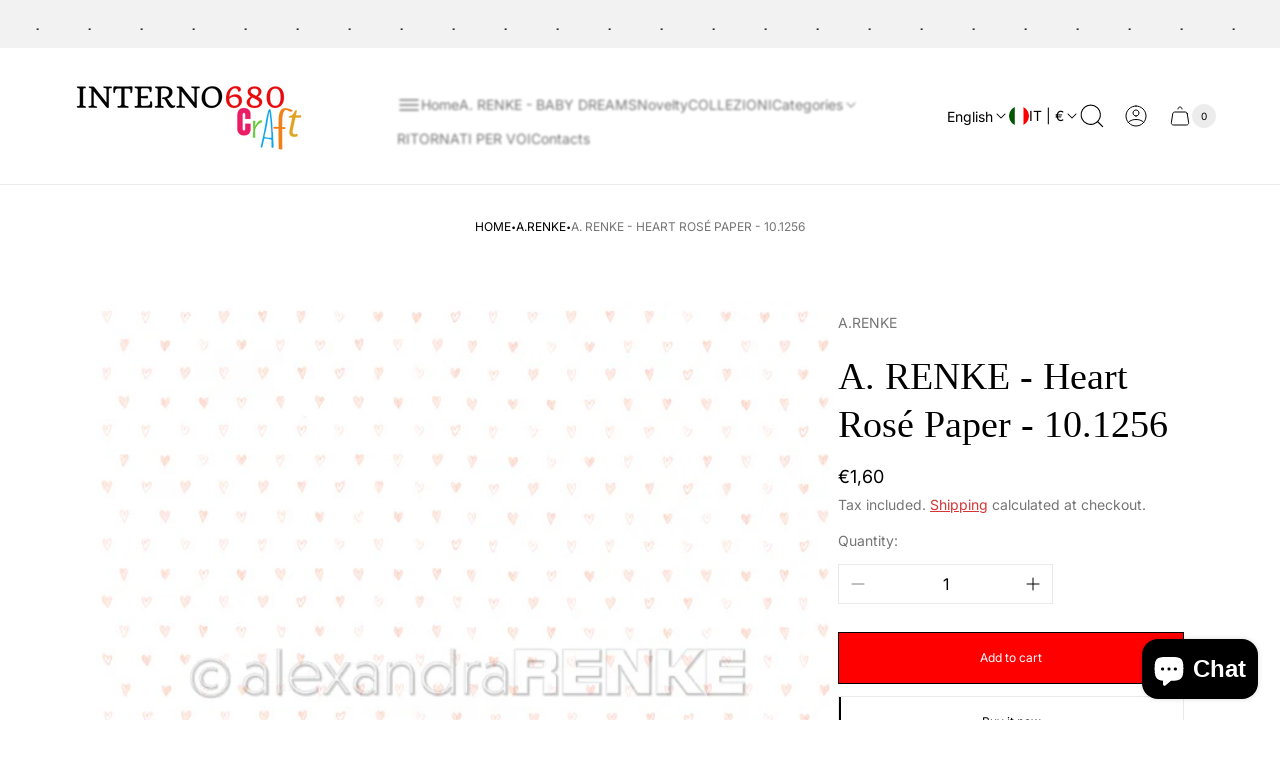

--- FILE ---
content_type: text/html; charset=utf-8
request_url: https://www.interno680craft.com/en/products/a-renke-carta-heart-rose-10-1256
body_size: 64674
content:
<!doctype html>
<html class="no-js" lang="en">
	<head>
		<meta charset="utf-8">
		<meta http-equiv="X-UA-Compatible" content="IE=edge">
		<meta name="viewport" content="width=device-width,initial-scale=1">
		<meta name="theme-color" content="">
		<meta name="format-detection" content="telephone=no"><link rel="canonical" href="https://www.interno680craft.com/en/products/a-renke-carta-heart-rose-10-1256">
		<link rel="preconnect" href="https://cdn.shopify.com" crossorigin><link rel="icon" href="//www.interno680craft.com/cdn/shop/files/C_32x32.png?v=1766839671" type="image/png"><title>A. RENKE - Heart Rosé Paper - 10.1256&ndash; INTERNO680CRAFT</title><meta name="description" content="A.RENKE Details: Sheet measurements: 12x 12 &quot; - 30.5x30.5 cm Press: only 1 side Weight: 200 g Code: P-AR-10.1256 EAN: 4251412721977"><meta property="theme:layout" content="theme">
<meta property="theme:template" content="product">


<meta property="og:site_name" content="INTERNO680CRAFT">
<meta property="og:url" content="https://www.interno680craft.com/en/products/a-renke-carta-heart-rose-10-1256">
<meta property="og:title" content="A. RENKE - Heart Rosé Paper - 10.1256">
<meta property="og:type" content="product">
<meta property="og:description" content="A.RENKE Details: Sheet measurements: 12x 12 &quot; - 30.5x30.5 cm Press: only 1 side Weight: 200 g Code: P-AR-10.1256 EAN: 4251412721977"><meta property="og:image" content="http://www.interno680craft.com/cdn/shop/files/1DGPyVn1aQprBv_600x600_9faad7f1-4821-47ff-8a53-795001209d91.png?v=1706343739">
	<meta property="og:image:secure_url" content="https://www.interno680craft.com/cdn/shop/files/1DGPyVn1aQprBv_600x600_9faad7f1-4821-47ff-8a53-795001209d91.png?v=1706343739">
	<meta property="og:image:width" content="600">
	<meta property="og:image:height" content="600"><meta property="og:price:amount" content="1,60">
	<meta property="og:price:currency" content="EUR"><meta name="twitter:card" content="summary_large_image">
<meta name="twitter:title" content="A. RENKE - Heart Rosé Paper - 10.1256">
<meta name="twitter:description" content="A.RENKE Details: Sheet measurements: 12x 12 &quot; - 30.5x30.5 cm Press: only 1 side Weight: 200 g Code: P-AR-10.1256 EAN: 4251412721977">
<style>
	shopify-accelerated-checkout {
		--shopify-accelerated-checkout-button-block-size: 52px;
		--shopify-accelerated-checkout-button-border-radius: 0;
		--shopify-accelerated-checkout-button-box-shadow: none;
		--shopify-accelerated-checkout-skeleton-background-color: #dedede;
		--shopify-accelerated-checkout-skeleton-animation-opacity-start: 1;
		--shopify-accelerated-checkout-skeleton-animation-opacity-end: 0.5;
		--shopify-accelerated-checkout-skeleton-animation-duration: 4s;
		--shopify-accelerated-checkout-skeleton-animation-timing-function: ease;
	}

	shopify-accelerated-checkout-cart {
		--shopify-accelerated-checkout-button-block-size: 52px;
		--shopify-accelerated-checkout-button-inline-size: 52px;
		--shopify-accelerated-checkout-button-border-radius: 0;
		--shopify-accelerated-checkout-button-box-shadow: none;
		--shopify-accelerated-checkout-inline-alignment: flex-start;
		--shopify-accelerated-checkout-row-gap: 12px;
		--shopify-accelerated-checkout-skeleton-background-color: #dedede;
		--shopify-accelerated-checkout-skeleton-animation-opacity-start: 1;
		--shopify-accelerated-checkout-skeleton-animation-opacity-end: 0.5;
		--shopify-accelerated-checkout-skeleton-animation-duration: 4s;
		--shopify-accelerated-checkout-skeleton-animation-timing-function: ease;
	}

	
	:root {
		
		--global-container-width: 1808px;
		--global-border-radius: 16px;
		--global-gap: 16px;
		--global-gap-small: 8px;

		
		--loading-image: url(//www.interno680craft.com/cdn/shop/t/36/assets/loading.svg?v=139510183042965767481769065546);

		--product-card-button-text-color:#ffffff;
		--product-card-button-background-color:rgba(0, 0, 0, 0.08);

		--color-background-label-base:#ffffff;
		--color-background-label-primary:#e08f8f;
		--color-background-label-secondary:#e0bb8f;
		--color-background-label-sold-out:#f2f2f2;
		--color-background-label-sale-percentage:#d33636;
		--color-border-label-base:#EFEFEF;
		--color-border-label-primary:#E08F8F;
		--color-border-label-secondary:#E0BB8F;
		--color-border-label-sold-out:#E9E9E9;
		--color-label-base:#937A70;
		--color-label-primary:#FFFFFF;
		--color-label-secondary:#FFFFFF;
		--color-label-sold-out:#000000;
		--color-label-sale-percentage:#FFFFFF;
	}

	
	
	
	
	@font-face {
  font-family: Inter;
  font-weight: 400;
  font-style: normal;
  font-display: swap;
  src: url("//www.interno680craft.com/cdn/fonts/inter/inter_n4.b2a3f24c19b4de56e8871f609e73ca7f6d2e2bb9.woff2") format("woff2"),
       url("//www.interno680craft.com/cdn/fonts/inter/inter_n4.af8052d517e0c9ffac7b814872cecc27ae1fa132.woff") format("woff");
}
@font-face {
  font-family: Inter;
  font-weight: 400;
  font-style: normal;
  font-display: swap;
  src: url("//www.interno680craft.com/cdn/fonts/inter/inter_n4.b2a3f24c19b4de56e8871f609e73ca7f6d2e2bb9.woff2") format("woff2"),
       url("//www.interno680craft.com/cdn/fonts/inter/inter_n4.af8052d517e0c9ffac7b814872cecc27ae1fa132.woff") format("woff");
}

	@font-face {
  font-family: Inter;
  font-weight: 700;
  font-style: normal;
  font-display: swap;
  src: url("//www.interno680craft.com/cdn/fonts/inter/inter_n7.02711e6b374660cfc7915d1afc1c204e633421e4.woff2") format("woff2"),
       url("//www.interno680craft.com/cdn/fonts/inter/inter_n7.6dab87426f6b8813070abd79972ceaf2f8d3b012.woff") format("woff");
}

	@font-face {
  font-family: Inter;
  font-weight: 400;
  font-style: italic;
  font-display: swap;
  src: url("//www.interno680craft.com/cdn/fonts/inter/inter_i4.feae1981dda792ab80d117249d9c7e0f1017e5b3.woff2") format("woff2"),
       url("//www.interno680craft.com/cdn/fonts/inter/inter_i4.62773b7113d5e5f02c71486623cf828884c85c6e.woff") format("woff");
}

	@font-face {
  font-family: Inter;
  font-weight: 700;
  font-style: italic;
  font-display: swap;
  src: url("//www.interno680craft.com/cdn/fonts/inter/inter_i7.b377bcd4cc0f160622a22d638ae7e2cd9b86ea4c.woff2") format("woff2"),
       url("//www.interno680craft.com/cdn/fonts/inter/inter_i7.7c69a6a34e3bb44fcf6f975857e13b9a9b25beb4.woff") format("woff");
}


	

	

	:root {
		--body-font-size:16px;
		--body-font-size-without-unit:16;
		--heading-font-size:22px;
		--base-font-family: Inter, sans-serif;
		--heading-font-family: Garamond, Baskerville, Caslon, serif;
		--heading-font-weight:400;
		--heading-text-transform:none;
		--button-font-family: Inter, sans-serif;
		--button-font-size:12px;
		--button-text-transform:none;
	}

	
	:root {
		--product-card-object-fit:cover;
	}

	
	:root {
		--sticky-sidebar-offset-top: 40px;
	}@media (-moz-touch-enabled: 0), (hover: hover) {
		body * {
			scrollbar-color:rgba(0, 0, 0, 0.2) rgba(0, 0, 0, 0.0);
		}

		body *::-webkit-scrollbar-track {
			background-color:rgba(0, 0, 0, 0.0);
		}

		body *::-webkit-scrollbar-thumb {
			background-color:rgba(0, 0, 0, 0.2);
		}
	}


	
	
		:root,
		.color-scheme-1 {
			
			--color-text-primary:#000000;
			--color-text-secondary:#535353;
			--color-text-thirdly:#757575;
			--color-heading:#000000;
			--link-color:#d33636;
			--color-accent:#ffd875;
			--color-text-attention: #e41616;
			--color-background-attention: #fce3e3;
			--color-text-success: #36ba20;
			--color-background-success: #d0f6ca;

			
			--color-background:#ffffff;
			--color-background-darken:#f8f8f8;
			--color-background-secondary: #f2f2f2;
			--color-img-placeholder-bg: #ededed;
			--color-background-popup-drawer: #ffffff;

			
			--button-text-color-primary:#000000;
			--button-background-color-primary:#ffffff;
			--button-border-color-primary:#e9e9e9;

			--button-text-color-primary-hover:#ffffff;
			--button-background-color-primary-hover:#000000;
			--button-border-color-primary-hover:#000000;

			
			--button-text-color-secondary:#ffffff;
			--button-background-color-secondary:#ff0000;
			--button-border-color-secondary:#000000;

			--button-text-color-secondary-hover:#ffffff;
			--button-background-color-secondary-hover:#ff0000;
			--button-border-color-secondary-hover:#ff0000;

			
			--color-border-primary:#000000;
			--color-border-secondary:#e9e9e9;
			--color-border-thirdly:#dcdcdc;

			
			--product-sale-price-color:#e08f8f;

			
			--color-overlay:#000000;

			
			--button-icon-color-social:#000000;
			--button-background-color-social:#ffffff;
			--button-border-color-social:#949494;

			
			--button-icon-color-social-hover:#ffffff;
			--button-background-color-social-hover:#000000;
			--button-border-color-social-hover:#000000;

			
			--color-preloader-primary:#e6e6e6;
			--color-preloader-secondary:#000000;
			--background-color-preloader:rgba(255, 255, 255, 0.35);

			
			--color-slider-arrow-background:#ffffff;
			--color-slider-arrow-icon:#000000;
			--color-slider-arrow-border:#e9e9e9;

			--color-slider-arrow-background-hover:#000000;
			--color-slider-arrow-icon-hover:#ffffff;
			--color-slider-arrow-border-hover:#000000;

			
			--color-icon-available:#e3f2e1;
			--color-icon-out-of-stock:#f6f6f6;

			
			--color-cart-notification-background:;
			--color-cart-notification-text:;
		}
		
		.color-scheme-2 {
			
			--color-text-primary:#ffffff;
			--color-text-secondary:#cccccc;
			--color-text-thirdly:#aaaaaa;
			--color-heading:#ffffff;
			--link-color:#ff6f61;
			--color-accent:#ffb347;
			--color-text-attention: #ff4d4d;
			--color-background-attention: #ffffff;
			--color-text-success: #36ba20;
			--color-background-success: #d0f6ca;

			
			--color-background:#1c1c1c;
			--color-background-darken:#151515;
			--color-background-secondary: #2b2b2b;
			--color-img-placeholder-bg: #0a0a0a;
			--color-background-popup-drawer: #333333;

			
			--button-text-color-primary:#ffffff;
			--button-background-color-primary:#333333;
			--button-border-color-primary:#444444;

			--button-text-color-primary-hover:#ffffff;
			--button-background-color-primary-hover:#444444;
			--button-border-color-primary-hover:#555555;

			
			--button-text-color-secondary:#ffffff;
			--button-background-color-secondary:#555555;
			--button-border-color-secondary:#666666;

			--button-text-color-secondary-hover:#ffffff;
			--button-background-color-secondary-hover:#666666;
			--button-border-color-secondary-hover:#777777;

			
			--color-border-primary:#444444;
			--color-border-secondary:#555555;
			--color-border-thirdly:#666666;

			
			--product-sale-price-color:#e08f8f;

			
			--color-overlay:#000000;

			
			--button-icon-color-social:#ffffff;
			--button-background-color-social:#333333;
			--button-border-color-social:#444444;

			
			--button-icon-color-social-hover:#ffffff;
			--button-background-color-social-hover:#444444;
			--button-border-color-social-hover:#555555;

			
			--color-preloader-primary:#333333;
			--color-preloader-secondary:#ffffff;
			--background-color-preloader:rgba(34, 34, 34, 0.35);

			
			--color-slider-arrow-background:#333333;
			--color-slider-arrow-icon:#ffffff;
			--color-slider-arrow-border:#444444;

			--color-slider-arrow-background-hover:#444444;
			--color-slider-arrow-icon-hover:#ffffff;
			--color-slider-arrow-border-hover:#555555;

			
			--color-icon-available:#36ba20;
			--color-icon-out-of-stock:#ff4d4d;

			
			--color-cart-notification-background:;
			--color-cart-notification-text:;
		}
		
		.color-scheme-3 {
			
			--color-text-primary:#003331;
			--color-text-secondary:#5b7b7a;
			--color-text-thirdly:#7c7c7c;
			--color-heading:#003331;
			--link-color:#006c6a;
			--color-accent:#ff7a59;
			--color-text-attention: #ff704d;
			--color-background-attention: #ffffff;
			--color-text-success: #36ba20;
			--color-background-success: #d0f6ca;

			
			--color-background:#e1f4f3;
			--color-background-darken:#d7f0ef;
			--color-background-secondary: #b8e0de;
			--color-img-placeholder-bg: #c7eae9;
			--color-background-popup-drawer: #a0d0ce;

			
			--button-text-color-primary:#003331;
			--button-background-color-primary:#b8e0de;
			--button-border-color-primary:#8dc1c0;

			--button-text-color-primary-hover:#003331;
			--button-background-color-primary-hover:#a0d0ce;
			--button-border-color-primary-hover:#7ab0af;

			
			--button-text-color-secondary:#e1f4f3;
			--button-background-color-secondary:#004643;
			--button-border-color-secondary:#004643;

			--button-text-color-secondary-hover:#b8e0de;
			--button-background-color-secondary-hover:#003331;
			--button-border-color-secondary-hover:#003331;

			
			--color-border-primary:#5b7b7a;
			--color-border-secondary:#8dc1c0;
			--color-border-thirdly:#a0d0ce;

			
			--product-sale-price-color:#e08f8f;

			
			--color-overlay:#003331;

			
			--button-icon-color-social:#004643;
			--button-background-color-social:#a0d0ce;
			--button-border-color-social:#8dc1c0;

			
			--button-icon-color-social-hover:#e1f4f3;
			--button-background-color-social-hover:#003331;
			--button-border-color-social-hover:#004643;

			
			--color-preloader-primary:#b8e0de;
			--color-preloader-secondary:#004643;
			--background-color-preloader:rgba(225, 244, 243, 0.35);

			
			--color-slider-arrow-background:#a0d0ce;
			--color-slider-arrow-icon:#003331;
			--color-slider-arrow-border:#8dc1c0;

			--color-slider-arrow-background-hover:#004643;
			--color-slider-arrow-icon-hover:#e1f4f3;
			--color-slider-arrow-border-hover:#003331;

			
			--color-icon-available:#7c9e8a;
			--color-icon-out-of-stock:#ffd1c2;

			
			--color-cart-notification-background:;
			--color-cart-notification-text:;
		}
		
		.color-scheme-4 {
			
			--color-text-primary:#1f1f1f;
			--color-text-secondary:#5b5b5b;
			--color-text-thirdly:#7d7d7d;
			--color-heading:#1f1f1f;
			--link-color:#ff8c00;
			--color-accent:#ff5733;
			--color-text-attention: #ff4500;
			--color-background-attention: #ffece5;
			--color-text-success: #4caf50;
			--color-background-success: #eaf6eb;

			
			--color-background:#fff8e1;
			--color-background-darken:#fff5d3;
			--color-background-secondary: #ffefd5;
			--color-img-placeholder-bg: #fff0bd;
			--color-background-popup-drawer: #ffeb3b;

			
			--button-text-color-primary:#1f1f1f;
			--button-background-color-primary:#ffeb3b;
			--button-border-color-primary:#ffcc00;

			--button-text-color-primary-hover:#1f1f1f;
			--button-background-color-primary-hover:#ffd700;
			--button-border-color-primary-hover:#ffc107;

			
			--button-text-color-secondary:#ffffff;
			--button-background-color-secondary:#ff5733;
			--button-border-color-secondary:#ff5733;

			--button-text-color-secondary-hover:#ffffff;
			--button-background-color-secondary-hover:#ff4500;
			--button-border-color-secondary-hover:#ff4500;

			
			--color-border-primary:#ffcc00;
			--color-border-secondary:#ffc107;
			--color-border-thirdly:#ffd700;

			
			--product-sale-price-color:#e08f8f;

			
			--color-overlay:#1F1F1F;

			
			--button-icon-color-social:#ff5733;
			--button-background-color-social:#ffefd5;
			--button-border-color-social:#ffcc00;

			
			--button-icon-color-social-hover:#ffffff;
			--button-background-color-social-hover:#ff8c00;
			--button-border-color-social-hover:#ff8c00;

			
			--color-preloader-primary:#ffefd5;
			--color-preloader-secondary:#ff5733;
			--background-color-preloader:rgba(255, 248, 225, 0.35);

			
			--color-slider-arrow-background:#ffeb3b;
			--color-slider-arrow-icon:#ff5733;
			--color-slider-arrow-border:#ffcc00;

			--color-slider-arrow-background-hover:#ff8c00;
			--color-slider-arrow-icon-hover:#ffffff;
			--color-slider-arrow-border-hover:#ff4500;

			
			--color-icon-available:#ffc107;
			--color-icon-out-of-stock:#ffeb3b;

			
			--color-cart-notification-background:;
			--color-cart-notification-text:;
		}
		
		.color-scheme-5 {
			
			--color-text-primary:#dadada;
			--color-text-secondary:#aaaaaa;
			--color-text-thirdly:#777777;
			--color-heading:#ffffff;
			--link-color:#89cff0;
			--color-accent:#82a4ff;
			--color-text-attention: #ff7070;
			--color-background-attention: #ffffff;
			--color-text-success: #32cd32;
			--color-background-success: #ebfaeb;

			
			--color-background:#2b2b2b;
			--color-background-darken:#242424;
			--color-background-secondary: #3c3c3c;
			--color-img-placeholder-bg: #191919;
			--color-background-popup-drawer: #4b4b4b;

			
			--button-text-color-primary:#ffffff;
			--button-background-color-primary:#4b4b4b;
			--button-border-color-primary:#5c5c5c;

			--button-text-color-primary-hover:#ffffff;
			--button-background-color-primary-hover:#5c5c5c;
			--button-border-color-primary-hover:#6d6d6d;

			
			--button-text-color-secondary:#2b2b2b;
			--button-background-color-secondary:#82a4ff;
			--button-border-color-secondary:#82a4ff;

			--button-text-color-secondary-hover:#2b2b2b;
			--button-background-color-secondary-hover:#6a8bdd;
			--button-border-color-secondary-hover:#6a8bdd;

			
			--color-border-primary:#5c5c5c;
			--color-border-secondary:#6d6d6d;
			--color-border-thirdly:#7e7e7e;

			
			--product-sale-price-color:#e08f8f;

			
			--color-overlay:#2B2B2B;

			
			--button-icon-color-social:#82a4ff;
			--button-background-color-social:#4b4b4b;
			--button-border-color-social:#5c5c5c;

			
			--button-icon-color-social-hover:#ffffff;
			--button-background-color-social-hover:#82a4ff;
			--button-border-color-social-hover:#6a8bdd;

			
			--color-preloader-primary:#3c3c3c;
			--color-preloader-secondary:#82a4ff;
			--background-color-preloader:rgba(43, 43, 43, 0.35);

			
			--color-slider-arrow-background:#4b4b4b;
			--color-slider-arrow-icon:#82a4ff;
			--color-slider-arrow-border:#5c5c5c;

			--color-slider-arrow-background-hover:#82a4ff;
			--color-slider-arrow-icon-hover:#2b2b2b;
			--color-slider-arrow-border-hover:#6a8bdd;

			
			--color-icon-available:#5cffd8;
			--color-icon-out-of-stock:#ff9191;

			
			--color-cart-notification-background:;
			--color-cart-notification-text:;
		}
		
		.color-scheme-1cb05354-3108-426b-a011-6a3aa1bdcab1 {
			
			--color-text-primary:#f62020;
			--color-text-secondary:#d3c636;
			--color-text-thirdly:#e08f8f;
			--color-heading:#937a70;
			--link-color:#d33636;
			--color-accent:#ffd875;
			--color-text-attention: #e41616;
			--color-background-attention: #fce3e3;
			--color-text-success: #36ba20;
			--color-background-success: #d0f6ca;

			
			--color-background:#f62020;
			--color-background-darken:#f51212;
			--color-background-secondary: #173d71;
			--color-img-placeholder-bg: #e90909;
			--color-background-popup-drawer: #4e1e1e;

			
			--button-text-color-primary:#d33636;
			--button-background-color-primary:#1c58ec;
			--button-border-color-primary:#660909;

			--button-text-color-primary-hover:#902222;
			--button-background-color-primary-hover:#000000;
			--button-border-color-primary-hover:#000000;

			
			--button-text-color-secondary:#ffffff;
			--button-background-color-secondary:#d33636;
			--button-border-color-secondary:#9c1b1b;

			--button-text-color-secondary-hover:#c9b61f;
			--button-background-color-secondary-hover:#1c58ec;
			--button-border-color-secondary-hover:#d33636;

			
			--color-border-primary:#000000;
			--color-border-secondary:#e9e9e9;
			--color-border-thirdly:#dcdcdc;

			
			--product-sale-price-color:#e08f8f;

			
			--color-overlay:#000000;

			
			--button-icon-color-social:#000000;
			--button-background-color-social:#ffffff;
			--button-border-color-social:#949494;

			
			--button-icon-color-social-hover:#ffffff;
			--button-background-color-social-hover:#000000;
			--button-border-color-social-hover:#000000;

			
			--color-preloader-primary:#e6e6e6;
			--color-preloader-secondary:#000000;
			--background-color-preloader:rgba(255, 255, 255, 0.35);

			
			--color-slider-arrow-background:#ffffff;
			--color-slider-arrow-icon:#000000;
			--color-slider-arrow-border:#e9e9e9;

			--color-slider-arrow-background-hover:#000000;
			--color-slider-arrow-icon-hover:#ffffff;
			--color-slider-arrow-border-hover:#000000;

			
			--color-icon-available:#d33636;
			--color-icon-out-of-stock:#1c58ec;

			
			--color-cart-notification-background:;
			--color-cart-notification-text:;
		}</style>
<link href="//www.interno680craft.com/cdn/shop/t/36/assets/main.build.css?v=32758819128836067031769065546" rel="stylesheet" type="text/css" media="all" />
<script>
			window.themeCore = window.themeCore || {};
			window.themeCore.productPlaceholderImage =null;
			window.themeCore.productPlaceholderAspectRatio = null;
			
		</script><script>
	function themeCoreUnescape(value) {
		const doc = new DOMParser().parseFromString(value, "text/html");

		return doc.body.innerHTML;
	}

	window.themeCore = window.themeCore || {};
	window.themeCore.translations = window.themeCore.translations || {};
	window.themeCore.translations = {
		...window.themeCore.translations,
		get(name, params = {}) {
			try {
				const translation = name.split(".").reduce((translations, key) => {
					if (translations.hasOwnProperty(key)) {
						return translations[key];
					}

					throw new Error("Translation missed");
				}, this.translations);

				return Object.keys(params).reduce((result = "", key) => {
					let regex = new RegExp(`{{(\\s+)?(${key})(\\s+)?}}`, "gm");

					return result.replace(regex, params[key]);
				}, themeCoreUnescape(translation));
			} catch (e) {}

			return `"${name}" translation missed`;
		},
		all() {
			return this.translations;
		}
	}
	</script>
<script>
    window.themeCore = window.themeCore || {};
    window.themeCore.translations = window.themeCore.translations || {};
    window.themeCore.translations.translations = {
  "general": {
    "accessibility": {
      "error":"Error",
      "form_error_title":"Please adjust the following:",
      "skip_to_content":"Skip to content",
      "close_modal":"Close (esc)",
      "video_play":"Play video",
      "video_pause":"Pause video",
      "unit_price_separator":"per",
      "link_messages": {
        "link_to_home_page":"Link to home page"},
      "slider": {
        "prev_slide_message":"Previous slide",
        "next_slide_message":"Next slide",
        "first_slide_message":"This is the first slide",
        "last_slide_message":"This is the last slide",
        "slide_label_message":"{{index}} \/ {{slidesLength}}",
        "pagination_bullet_message":"Go to slide {{index}}"},
      "close":"Close"},
    "meta": {
      "tags":"Tagged \u0026quot;{{ tags }}\u0026quot;",
      "page":"Page {{ page }}"},
    "pagination": {
      "label":"Pagination",
      "page":"Page {{ number }}",
      "last_page":"Last page, page {{ number }}",
      "next":"Next page",
      "previous":"Previous page",
      "lazy_load":"Load more",
      "lazy_load_aria":"Load more {{ items }}"},
    "password_page": {
      "opening_soon":"Opening soon",
      "error_heading":"Wrong password",
      "close_popup":"Close popup",
      "footer_text":"Are you the store owner?",
      "login_form_submit":"Enter",
      "header_open_popup_button":"Enter using password",
      "form_placeholder":"Enter your password",
      "content_label":"Enter email address...",
      "content_success":"Thanks for subscribing",
      "content_button_label":"Subscribe"},
    "social": {
      "alt_text": {
        "share_on_facebook":"Share on Facebook",
        "share_on_twitter":"Share on X (Twitter)",
        "share_on_pinterest":"Share on Pinterest"},
      "social_link_aria_label":"Go to our {{ social }} page. Open in a new window",
      "share_button":"Share",
      "share_success":"Link copied!"},
    "search": {
      "no_results":"No results found for {{ query }}. Check the spelling or rephrase your query.",
      "heading":"Search results",
      "breadcrumbs_name":"Search",
      "search_submit_button":"Search",
      "search_submit_button_aria_label":"Submit search query",
      "search_input_placeholder":"What are you looking for?"},
    "predictive_search": {
      "title":"Search",
      "placeholder":"What are you looking for?",
      "products":"Products",
      "articles":"Articles",
      "pages":"Pages",
      "no_results":"No results found",
      "submit":"See all results",
      "placeholder_aria_label":"Search",
      "close_aria_label":"Close search",
      "submit_query":"Search",
      "submit_query_aria_label":"Submit search query",
      "reset_aria_label":"Reset search",
      "trending_search_terms":"Trending Search Terms",
      "promo_products":"Recently viewed"},
    "filters": {
      "title":"Filters",
      "active_title":"Active filters",
      "applied_filters":"Applied filters",
      "open_filter_menu_aria":"Filters and sort (open filter menu)",
      "close_filter_menu_aria":"Close filter menu",
      "price_range_placeholder":"Can\u0026#39;t be blank!",
      "remove_filter_button_aria":"Remove filter by {{ type }}: {{ value }}",
      "clear_all":"Clear all",
      "filter_price_from":"Price from...",
      "filter_price_to":"Price to...",
      "filter_and_operator_subtitle":"Match all"},
    "payment": {
      "method":"Payment methods"},
    "breadcrumbs": {
      "title":"Breadcrumbs",
      "home":"Home"},
    "localization": {
      "update_language":"Update language",
      "update_country":"Update country\/region"},
    "404_page": {
      "heading":"Page not found!"},
    "heading":"Heading"},
  "sections": {
    "announcement_bar": {
      "discount_copied":"Copied"},
    "benefits": {
      "text":"Text"},
    "banner": {
      "timer_days_label":"Days",
      "timer_hours_label":"Hours",
      "timer_minutes_label":"Minutes",
      "timer_seconds_label":"Seconds"},
    "product_features": {
      "point_button":"Point: {{ title }}"},
    "collection_list": {
      "card_title":"Collection title",
      "see_all_products":"See all products"},
    "product_tabs": {
      "button_aria":"Open {{ number }} tab"},
    "trend_products": {
      "open_popup":"Product details: {{ title }}"},
    "search_template": {
      "products":"Products ({{ count }})",
      "articles":"Articles ({{ count }})",
      "pages":"Pages ({{ count }})"},
    "contact_form": {
      "error":"Error:",
      "success_heading":"Thanks for contacting us. We\u0026#39;ll get back to you as soon as possible!",
      "error_heading":"The contact form was not submitted due to an error."}
  },
  "blogs": {
    "general": {
      "empty_blog":"No articles found",
      "lazy_load_button":"Load more"},
    "article": {
      "view_all":"All Posts",
      "see_all":"See all {{ title }}",
      "published_at":"Posted on ",
      "products_from_this_article":"Products from this article",
      "read_also":"Read Also",
      "share":"Share:",
      "comments":"{{ count }} comments"},
    "comments": {
      "title":"Leave a comment",
      "name":"Name",
      "name_placeholder":"Enter your name",
      "email":"Email",
      "email_placeholder":"john.smith@example.com",
      "message":"Message",
      "message_placeholder":"Enter your message",
      "post":"Write a comment",
      "moderated":"Please note, comments must be approved before they are published",
      "success_moderated":"Your comment was posted successfully. We will publish it in a little while, as our blog is moderated.",
      "success":"Your comment was posted successfully! Thank you!"}
  },
  "cart": {
    "general": {
      "title":"Shopping cart",
      "note":"Add a note to your order",
      "edit_note":"Edit a note to your order",
      "discount":"Apply a discount code",
      "discount_accordion_button":"Discount",
      "discount_placeholder":"Discount code",
      "remove_discount":"Remove discount {{ code }}",
      "apply_discount":"Apply",
      "shipping_discount_error":"Shipping discounts are shown at checkout after adding an address",
      "discount_code_error":"Discount code cannot be applied to your cart",
      "discount_applied":"Applied discount code: {{ code }}",
      "note_placeholder":"Enter your comment",
      "upsell":"Upsell products",
      "remove":"Remove",
      "subtotal":"Subtotal",
      "taxes_and_shipping_at_checkout":"Taxes and shipping calculated at checkout",
      "taxes_and_shipping_policy_at_checkout_html":"Taxes and \u003ca href=\"{{ link }}\"\u003eshipping\u003c\/a\u003e calculated at checkout",
      "taxes_included_but_shipping_at_checkout":"Tax included and shipping calculated at checkout",
      "taxes_included_and_shipping_policy_html":"Tax included. \u003ca href=\"{{ link }}\"\u003eShipping\u003c\/a\u003e calculated at checkout.",
      "checkout":"Checkout",
      "empty":"Your cart is currently empty.",
      "view_quantity_rules":"View quantity rules",
      "volume_pricing_available":"Volume pricing available"},
    "label": {
      "product":"Product",
      "price":"Price",
      "quantity":"Quantity",
      "total":"Total"},
    "shipping_bar": {
      "progress":"Free shipping progress {{ value }}%"},
    "errors": {
      "quantity":"You can only add {{ count }} of {{ title }} to your cart."},
    "notifications": {
      "view_cart":"View cart",
      "added_heading":"Added",
      "error":"Cart Error"},
    "reminder": {
      "accessibility": {
        "cart":"Cart",
        "cart_drawer":"Cart drawer",
        "close_button":"Close notification"}
    }
  },
  "collections": {
    "general": {
      "empty_collection":"No products found",
      "filter_and_sort":"Filters and sort",
      "grid_view_by_label":"View by",
      "grid_view_1":"Change grid view to 1 product per row",
      "grid_view_2":"Change grid view to 2 products per row",
      "grid_view_3":"Change grid view to 3 products per row",
      "grid_view_4":"Change grid view to 4 products per row"},
    "sorting": {
      "title":"Sort by"}
  },
  "customer": {
    "account": {
      "title":"Welcome to Your Account",
      "view_addresses":"View addresses",
      "return":"Return to account details",
      "show_password":"Show password",
      "shipping_address":"Shipping address:",
      "subtotal":"Subtotal:"},
    "activate_account": {
      "title":"Activate account",
      "subtext":"Create your password to activate your account.",
      "password":"Password",
      "password_aria_label":"Password",
      "password_confirm":"Confirm password",
      "password_confirm_aria_label":"Confirm password",
      "submit":"Activate account",
      "submit_aria_label":"Activate account",
      "cancel":"Decline invitation",
      "cancel_aria_label":"Decline invitation"},
    "addresses": {
      "title":"Addresses",
      "default":"Default",
      "add_new":"Add a new address",
      "edit_address":"Edit address",
      "first_name":"First name",
      "enter_first_name":"Enter your first name",
      "last_name":"Last name",
      "enter_last_name":"Enter your last name",
      "company":"Company",
      "enter_company":"Enter your company",
      "address_1":"Address 1",
      "enter_address_1":"Enter your address 1",
      "address_2":"Address 2",
      "enter_address_2":"Enter your address 2",
      "city":"City",
      "enter_city":"Enter your city",
      "country":"Country",
      "select_country":"Select country",
      "province":"Province",
      "select_province":"Select province",
      "zip":"Postal\/Zip Code",
      "enter_zip":"Enter your postal\/zip code",
      "phone":"Phone",
      "enter_phone":"Enter your phone",
      "set_default":"Set as default address",
      "add":"Add address",
      "add_address":"Add address",
      "update":"Update address",
      "update_address":"Update address",
      "cancel":"Cancel",
      "cancel_addresses":"Cancel",
      "edit":"Edit",
      "delete":"Delete",
      "delete_confirm":"Are you sure you wish to delete this address?"},
    "login": {
      "title":"Login",
      "email_placeholder":"john.smith@example.com",
      "email_aria_label":"Enter email",
      "password_placeholder":"Enter your password",
      "recover_password":"Forgot your password?",
      "sign_in":"Sign in",
      "signup":"Create an account",
      "password_aria_label":"Enter password",
      "recover_aria_label":"Recover password",
      "new_customer":"New customer?",
      "sign_in_aria_label":"Sign in",
      "sign_up_aria_label":"Signup"},
    "orders": {
      "title":"Order history",
      "order_number":"Order",
      "date":"Order date",
      "payment_status":"Status",
      "total":"Total",
      "none":"You haven\u0026#39;t placed any orders yet.",
      "quantity":"Quantity",
      "show_order":"Show order"},
    "order": {
      "title":"Order {{ name }}",
      "date":"Placed on {{ date }}",
      "cancelled":"Order cancelled on {{ date }}",
      "cancelled_reason":"Reason: {{ reason }}",
      "billing_address":"Billing address",
      "payment_status":"Payment status",
      "shipping_address":"Shipping address",
      "fulfillment_status":"Fulfillment status",
      "discount":"Discount:",
      "shipping":"Shipping",
      "tax":"Tax",
      "product":"Product",
      "sku":"SKU",
      "price":"Price per unit",
      "quantity":"Quantity",
      "total":"Total",
      "fulfilled_at":"Fulfilled",
      "subtotal":"Subtotal:",
      "view_order":"View order"},
    "recover_password": {
      "title":"Reset your password",
      "submit":"Submit",
      "button_aria_label":"Submit",
      "cancel":"Cancel",
      "cancel_aria_label":"Cancel",
      "subtext":"We will send you an email to reset your password.",
      "success":"We\u0026#39;ve sent you an email with a link to update your password."},
    "reset_password": {
      "title":"Reset account",
      "subtext":"Enter a new password for account.",
      "password":"Password",
      "reset_password_aria_label":"Password",
      "password_confirm":"Confirm password",
      "password_confirm_aria_label":"Confirm password",
      "submit":"Reset password",
      "submit_aria_label":"Reset password"},
    "register": {
      "title":"Create account",
      "first_name":"First name",
      "last_name":"Last name",
      "email":"Email",
      "password":"Password",
      "first_name_placeholder":"Enter your first name",
      "last_name_placeholder":"Enter your last name",
      "email_placeholder":"john.smith@example.com",
      "password_placeholder":"Enter your password",
      "submit":"Create account",
      "sign_in":"Login",
      "have_account":"I have an account",
      "first_name_aria_label":"Enter first name",
      "last_name_aria_label":"Enter last name",
      "email_aria_label":"Enter email",
      "password_aria_label":"Enter password",
      "submit_aria_label":"Signup",
      "sign_in_aria_label":"Sign in"}
  },
  "layout": {
    "navigation": {
      "search":"Search",
      "main_menu":"Main navigation",
      "open_drawer_menu":"Open drawer menu",
      "drawer_menu":"Drawer menu",
      "mega_menu":"Mega menu navigation",
      "mega_menu_nested":"Mega menu nested navigation"},
    "cart": {
      "items_count": {
        "one":"Item",
        "other":"Items"}
    },
    "customer": {
      "account":"Account",
      "log_out":"Log out",
      "log_in":"Log in"},
    "header": {
      "labels": {
        "store_logo":"Store logo",
        "cart":"Cart",
        "cart_drawer":"Cart drawer",
        "cart_item_count":"Cart item count"}
    }
  },
  "products": {
    "product": {
      "sold_out":"Sold out",
      "sale_percentage_label":"{{number}}% Sale",
      "unavailable":"Unavailable",
      "quantity":"Quantity",
      "quantity_in_cart":"(In cart: {{quantity}})",
      "increments_of":"Increments of {{number}}",
      "minimum_of":"Minimum of {{number}}",
      "maximum_of":"Maximum of {{number}}",
      "add_to_cart":"Add to cart",
      "pre_order":"Pre-order",
      "choose_an_option":"Choose an option",
      "pickup_availability": {
        "view_store_info":"View store information",
        "check_other_stores":"Check availability at other stores",
        "pick_up_available":"Pickup available",
        "pick_up_unavailable":"Pickup currently unavailable",
        "pick_up_available_at_html":"Pickup available at {{ location_name }}",
        "pick_up_unavailable_at_html":"Pickup currently unavailable at {{ location_name }}",
        "unavailable":"Couldn\u0026#39;t load pickup availability",
        "refresh":"Refresh",
        "drawer_title":"Availability in stores"},
      "volume_pricing": {
        "title":"Volume Pricing",
        "note":"Volume pricing available",
        "price_range":"{{ minimum }} - {{ maximum }}",
        "price_at_each":"at {{ price }}\/ea",
        "each":"{{ price }}\/ea",
        "show_more":"Show more"},
      "price": {
        "from_price_html":"From {{ price }}",
        "regular_price":"Regular price",
        "sale_price":"Sale price",
        "unit_price":"Unit price",
        "taxes_included":"Tax included.",
        "shipping_policy_html":"\u003ca href=\"{{ link }}\"\u003eShipping\u003c\/a\u003e calculated at checkout."},
      "product_labels":"Product labels",
      "product_label":"Product label",
      "share_label":"Share:",
      "product_variants":"Product variants",
      "ar_button":"View AR model",
      "xr_button":"View in your space",
      "xr_button_label":"View in your space, loads item in augmented reality window",
      "product_back_in_stock_alert_message":"Please notify me when {{ product_title }} becomes available",
      "recipient": {
        "form": {
          "checkbox":"I want to send this as a gift",
          "email_label":"Recipient email",
          "name_label":"Recipient name (optional)",
          "name":"Name",
          "message_label":"Message (optional)",
          "message":"Message",
          "send_on_label":"Send on (optional)"}
      },
      "product_stock_count": {
        "one":"{{ count }} product in stock",
        "other":"{{ count }} products in stock"}
    },
    "product_card": {
      "product_title":"Product title",
      "swatch_color":"Color option: {{ swatch }}",
      "open_quick_view":"Quick view",
      "add_to_cart":"Add to cart",
      "product_vendor":"Vendor: ",
      "product_vendor_placeholder":"Product vendor",
      "product_swatches_overlimit_label": {
        "one":"The product has {{ count }} additional color",
        "other":"The product has {{ count }} additional colors"},
      "product_swatches_overlimit":"+{{ count }}",
      "product_swatches_count": {
        "one":"{{ count }} color",
        "other":"{{ count }} colors"}
    },
    "quantity": {
      "label":"Quantity",
      "input_label":"Quantity for {{ product }}",
      "increase":"Increase quantity for {{ product }}",
      "decrease":"Decrease quantity for {{ product }}"},
    "quick_view": {
      "visit_product_page":"Visit product page",
      "close_popup":"Close popup",
      "sku":"SKU:"},
    "drawers": {
      "size_guide":"Size guide"}
  },
  "gift_cards": {
    "issued": {
      "title":"Here\u0026#39;s your {{ value }} gift card for {{ shop }}!",
      "subtext":"Your gift card",
      "gift_card_code":"Gift card code",
      "disabled":"Disabled",
      "expired":"Expired on {{ expiry }}",
      "active":"Expires on {{ expiry }}",
      "redeem_html":"Use this code at checkout to redeem your {{ value }} gift card",
      "shop_link":"Start shopping",
      "print":"Print this gift card",
      "add_to_apple_wallet":"Add to Apple Wallet",
      "qr_image_alt":"QR code — scan to redeem gift card",
      "copy_code":"Copy code",
      "copy_code_success":"Code copied successfully",
      "gift_card_image_alt":"Gift card image"}
  },
  "newsletter": {
    "label":"Email",
    "success":"Thanks for subscribing",
    "button_label":"Subscribe"},
  "newsletter_popup": {
    "label":"Email",
    "success":"Thanks for subscribing",
    "button_label":"Subscribe"},
  "product_promo": {
    "button_aria":"Quick view for {{ product_title }}"}
};
</script><script>window.performance && window.performance.mark && window.performance.mark('shopify.content_for_header.start');</script><meta name="google-site-verification" content="ztwbnFET_H5XIbR2FNG7vdlOAzkDmq6XZ4x4MwZ230k">
<meta id="shopify-digital-wallet" name="shopify-digital-wallet" content="/76109644101/digital_wallets/dialog">
<link rel="alternate" hreflang="x-default" href="https://www.interno680craft.com/products/a-renke-carta-heart-rose-10-1256">
<link rel="alternate" hreflang="it" href="https://www.interno680craft.com/products/a-renke-carta-heart-rose-10-1256">
<link rel="alternate" hreflang="en" href="https://www.interno680craft.com/en/products/a-renke-carta-heart-rose-10-1256">
<link rel="alternate" type="application/json+oembed" href="https://www.interno680craft.com/en/products/a-renke-carta-heart-rose-10-1256.oembed">
<script async="async" src="/checkouts/internal/preloads.js?locale=en-IT"></script>
<script id="shopify-features" type="application/json">{"accessToken":"4793bb4efda97a89b6ddc6adf0cadab5","betas":["rich-media-storefront-analytics"],"domain":"www.interno680craft.com","predictiveSearch":true,"shopId":76109644101,"locale":"en"}</script>
<script>var Shopify = Shopify || {};
Shopify.shop = "5a0f0e.myshopify.com";
Shopify.locale = "en";
Shopify.currency = {"active":"EUR","rate":"1.0"};
Shopify.country = "IT";
Shopify.theme = {"name":"Copia di Allure","id":193590264133,"schema_name":"Allure","schema_version":"1.2.1","theme_store_id":3422,"role":"main"};
Shopify.theme.handle = "null";
Shopify.theme.style = {"id":null,"handle":null};
Shopify.cdnHost = "www.interno680craft.com/cdn";
Shopify.routes = Shopify.routes || {};
Shopify.routes.root = "/en/";</script>
<script type="module">!function(o){(o.Shopify=o.Shopify||{}).modules=!0}(window);</script>
<script>!function(o){function n(){var o=[];function n(){o.push(Array.prototype.slice.apply(arguments))}return n.q=o,n}var t=o.Shopify=o.Shopify||{};t.loadFeatures=n(),t.autoloadFeatures=n()}(window);</script>
<script id="shop-js-analytics" type="application/json">{"pageType":"product"}</script>
<script defer="defer" async type="module" src="//www.interno680craft.com/cdn/shopifycloud/shop-js/modules/v2/client.init-shop-cart-sync_BT-GjEfc.en.esm.js"></script>
<script defer="defer" async type="module" src="//www.interno680craft.com/cdn/shopifycloud/shop-js/modules/v2/chunk.common_D58fp_Oc.esm.js"></script>
<script defer="defer" async type="module" src="//www.interno680craft.com/cdn/shopifycloud/shop-js/modules/v2/chunk.modal_xMitdFEc.esm.js"></script>
<script type="module">
  await import("//www.interno680craft.com/cdn/shopifycloud/shop-js/modules/v2/client.init-shop-cart-sync_BT-GjEfc.en.esm.js");
await import("//www.interno680craft.com/cdn/shopifycloud/shop-js/modules/v2/chunk.common_D58fp_Oc.esm.js");
await import("//www.interno680craft.com/cdn/shopifycloud/shop-js/modules/v2/chunk.modal_xMitdFEc.esm.js");

  window.Shopify.SignInWithShop?.initShopCartSync?.({"fedCMEnabled":true,"windoidEnabled":true});

</script>
<script>(function() {
  var isLoaded = false;
  function asyncLoad() {
    if (isLoaded) return;
    isLoaded = true;
    var urls = ["https:\/\/wholesale.good-apps.co\/storage\/js\/goodpa_wholesale-5a0f0e.myshopify.com.js?ver=38\u0026shop=5a0f0e.myshopify.com"];
    for (var i = 0; i < urls.length; i++) {
      var s = document.createElement('script');
      s.type = 'text/javascript';
      s.async = true;
      s.src = urls[i];
      var x = document.getElementsByTagName('script')[0];
      x.parentNode.insertBefore(s, x);
    }
  };
  if(window.attachEvent) {
    window.attachEvent('onload', asyncLoad);
  } else {
    window.addEventListener('load', asyncLoad, false);
  }
})();</script>
<script id="__st">var __st={"a":76109644101,"offset":3600,"reqid":"2adb067a-da51-4445-b38d-f4041a4959ae-1769191097","pageurl":"www.interno680craft.com\/en\/products\/a-renke-carta-heart-rose-10-1256","u":"a2a5dd43337e","p":"product","rtyp":"product","rid":8798754931013};</script>
<script>window.ShopifyPaypalV4VisibilityTracking = true;</script>
<script id="captcha-bootstrap">!function(){'use strict';const t='contact',e='account',n='new_comment',o=[[t,t],['blogs',n],['comments',n],[t,'customer']],c=[[e,'customer_login'],[e,'guest_login'],[e,'recover_customer_password'],[e,'create_customer']],r=t=>t.map((([t,e])=>`form[action*='/${t}']:not([data-nocaptcha='true']) input[name='form_type'][value='${e}']`)).join(','),a=t=>()=>t?[...document.querySelectorAll(t)].map((t=>t.form)):[];function s(){const t=[...o],e=r(t);return a(e)}const i='password',u='form_key',d=['recaptcha-v3-token','g-recaptcha-response','h-captcha-response',i],f=()=>{try{return window.sessionStorage}catch{return}},m='__shopify_v',_=t=>t.elements[u];function p(t,e,n=!1){try{const o=window.sessionStorage,c=JSON.parse(o.getItem(e)),{data:r}=function(t){const{data:e,action:n}=t;return t[m]||n?{data:e,action:n}:{data:t,action:n}}(c);for(const[e,n]of Object.entries(r))t.elements[e]&&(t.elements[e].value=n);n&&o.removeItem(e)}catch(o){console.error('form repopulation failed',{error:o})}}const l='form_type',E='cptcha';function T(t){t.dataset[E]=!0}const w=window,h=w.document,L='Shopify',v='ce_forms',y='captcha';let A=!1;((t,e)=>{const n=(g='f06e6c50-85a8-45c8-87d0-21a2b65856fe',I='https://cdn.shopify.com/shopifycloud/storefront-forms-hcaptcha/ce_storefront_forms_captcha_hcaptcha.v1.5.2.iife.js',D={infoText:'Protected by hCaptcha',privacyText:'Privacy',termsText:'Terms'},(t,e,n)=>{const o=w[L][v],c=o.bindForm;if(c)return c(t,g,e,D).then(n);var r;o.q.push([[t,g,e,D],n]),r=I,A||(h.body.append(Object.assign(h.createElement('script'),{id:'captcha-provider',async:!0,src:r})),A=!0)});var g,I,D;w[L]=w[L]||{},w[L][v]=w[L][v]||{},w[L][v].q=[],w[L][y]=w[L][y]||{},w[L][y].protect=function(t,e){n(t,void 0,e),T(t)},Object.freeze(w[L][y]),function(t,e,n,w,h,L){const[v,y,A,g]=function(t,e,n){const i=e?o:[],u=t?c:[],d=[...i,...u],f=r(d),m=r(i),_=r(d.filter((([t,e])=>n.includes(e))));return[a(f),a(m),a(_),s()]}(w,h,L),I=t=>{const e=t.target;return e instanceof HTMLFormElement?e:e&&e.form},D=t=>v().includes(t);t.addEventListener('submit',(t=>{const e=I(t);if(!e)return;const n=D(e)&&!e.dataset.hcaptchaBound&&!e.dataset.recaptchaBound,o=_(e),c=g().includes(e)&&(!o||!o.value);(n||c)&&t.preventDefault(),c&&!n&&(function(t){try{if(!f())return;!function(t){const e=f();if(!e)return;const n=_(t);if(!n)return;const o=n.value;o&&e.removeItem(o)}(t);const e=Array.from(Array(32),(()=>Math.random().toString(36)[2])).join('');!function(t,e){_(t)||t.append(Object.assign(document.createElement('input'),{type:'hidden',name:u})),t.elements[u].value=e}(t,e),function(t,e){const n=f();if(!n)return;const o=[...t.querySelectorAll(`input[type='${i}']`)].map((({name:t})=>t)),c=[...d,...o],r={};for(const[a,s]of new FormData(t).entries())c.includes(a)||(r[a]=s);n.setItem(e,JSON.stringify({[m]:1,action:t.action,data:r}))}(t,e)}catch(e){console.error('failed to persist form',e)}}(e),e.submit())}));const S=(t,e)=>{t&&!t.dataset[E]&&(n(t,e.some((e=>e===t))),T(t))};for(const o of['focusin','change'])t.addEventListener(o,(t=>{const e=I(t);D(e)&&S(e,y())}));const B=e.get('form_key'),M=e.get(l),P=B&&M;t.addEventListener('DOMContentLoaded',(()=>{const t=y();if(P)for(const e of t)e.elements[l].value===M&&p(e,B);[...new Set([...A(),...v().filter((t=>'true'===t.dataset.shopifyCaptcha))])].forEach((e=>S(e,t)))}))}(h,new URLSearchParams(w.location.search),n,t,e,['guest_login'])})(!0,!0)}();</script>
<script integrity="sha256-4kQ18oKyAcykRKYeNunJcIwy7WH5gtpwJnB7kiuLZ1E=" data-source-attribution="shopify.loadfeatures" defer="defer" src="//www.interno680craft.com/cdn/shopifycloud/storefront/assets/storefront/load_feature-a0a9edcb.js" crossorigin="anonymous"></script>
<script data-source-attribution="shopify.dynamic_checkout.dynamic.init">var Shopify=Shopify||{};Shopify.PaymentButton=Shopify.PaymentButton||{isStorefrontPortableWallets:!0,init:function(){window.Shopify.PaymentButton.init=function(){};var t=document.createElement("script");t.src="https://www.interno680craft.com/cdn/shopifycloud/portable-wallets/latest/portable-wallets.en.js",t.type="module",document.head.appendChild(t)}};
</script>
<script data-source-attribution="shopify.dynamic_checkout.buyer_consent">
  function portableWalletsHideBuyerConsent(e){var t=document.getElementById("shopify-buyer-consent"),n=document.getElementById("shopify-subscription-policy-button");t&&n&&(t.classList.add("hidden"),t.setAttribute("aria-hidden","true"),n.removeEventListener("click",e))}function portableWalletsShowBuyerConsent(e){var t=document.getElementById("shopify-buyer-consent"),n=document.getElementById("shopify-subscription-policy-button");t&&n&&(t.classList.remove("hidden"),t.removeAttribute("aria-hidden"),n.addEventListener("click",e))}window.Shopify?.PaymentButton&&(window.Shopify.PaymentButton.hideBuyerConsent=portableWalletsHideBuyerConsent,window.Shopify.PaymentButton.showBuyerConsent=portableWalletsShowBuyerConsent);
</script>
<script>
  function portableWalletsCleanup(e){e&&e.src&&console.error("Failed to load portable wallets script "+e.src);var t=document.querySelectorAll("shopify-accelerated-checkout .shopify-payment-button__skeleton, shopify-accelerated-checkout-cart .wallet-cart-button__skeleton"),e=document.getElementById("shopify-buyer-consent");for(let e=0;e<t.length;e++)t[e].remove();e&&e.remove()}function portableWalletsNotLoadedAsModule(e){e instanceof ErrorEvent&&"string"==typeof e.message&&e.message.includes("import.meta")&&"string"==typeof e.filename&&e.filename.includes("portable-wallets")&&(window.removeEventListener("error",portableWalletsNotLoadedAsModule),window.Shopify.PaymentButton.failedToLoad=e,"loading"===document.readyState?document.addEventListener("DOMContentLoaded",window.Shopify.PaymentButton.init):window.Shopify.PaymentButton.init())}window.addEventListener("error",portableWalletsNotLoadedAsModule);
</script>

<script type="module" src="https://www.interno680craft.com/cdn/shopifycloud/portable-wallets/latest/portable-wallets.en.js" onError="portableWalletsCleanup(this)" crossorigin="anonymous"></script>
<script nomodule>
  document.addEventListener("DOMContentLoaded", portableWalletsCleanup);
</script>

<script id='scb4127' type='text/javascript' async='' src='https://www.interno680craft.com/cdn/shopifycloud/privacy-banner/storefront-banner.js'></script><link id="shopify-accelerated-checkout-styles" rel="stylesheet" media="screen" href="https://www.interno680craft.com/cdn/shopifycloud/portable-wallets/latest/accelerated-checkout-backwards-compat.css" crossorigin="anonymous">
<style id="shopify-accelerated-checkout-cart">
        #shopify-buyer-consent {
  margin-top: 1em;
  display: inline-block;
  width: 100%;
}

#shopify-buyer-consent.hidden {
  display: none;
}

#shopify-subscription-policy-button {
  background: none;
  border: none;
  padding: 0;
  text-decoration: underline;
  font-size: inherit;
  cursor: pointer;
}

#shopify-subscription-policy-button::before {
  box-shadow: none;
}

      </style>

<script>window.performance && window.performance.mark && window.performance.mark('shopify.content_for_header.end');</script>

		<script>
			document.querySelector("html").classList.remove("no-js");
		</script>
	<script src="https://cdn.shopify.com/extensions/e8878072-2f6b-4e89-8082-94b04320908d/inbox-1254/assets/inbox-chat-loader.js" type="text/javascript" defer="defer"></script>
<script src="https://cdn.shopify.com/extensions/019beb59-2ad7-795b-b497-524ff9648d2b/smile-io-274/assets/smile-loader.js" type="text/javascript" defer="defer"></script>
<link href="https://monorail-edge.shopifysvc.com" rel="dns-prefetch">
<script>(function(){if ("sendBeacon" in navigator && "performance" in window) {try {var session_token_from_headers = performance.getEntriesByType('navigation')[0].serverTiming.find(x => x.name == '_s').description;} catch {var session_token_from_headers = undefined;}var session_cookie_matches = document.cookie.match(/_shopify_s=([^;]*)/);var session_token_from_cookie = session_cookie_matches && session_cookie_matches.length === 2 ? session_cookie_matches[1] : "";var session_token = session_token_from_headers || session_token_from_cookie || "";function handle_abandonment_event(e) {var entries = performance.getEntries().filter(function(entry) {return /monorail-edge.shopifysvc.com/.test(entry.name);});if (!window.abandonment_tracked && entries.length === 0) {window.abandonment_tracked = true;var currentMs = Date.now();var navigation_start = performance.timing.navigationStart;var payload = {shop_id: 76109644101,url: window.location.href,navigation_start,duration: currentMs - navigation_start,session_token,page_type: "product"};window.navigator.sendBeacon("https://monorail-edge.shopifysvc.com/v1/produce", JSON.stringify({schema_id: "online_store_buyer_site_abandonment/1.1",payload: payload,metadata: {event_created_at_ms: currentMs,event_sent_at_ms: currentMs}}));}}window.addEventListener('pagehide', handle_abandonment_event);}}());</script>
<script id="web-pixels-manager-setup">(function e(e,d,r,n,o){if(void 0===o&&(o={}),!Boolean(null===(a=null===(i=window.Shopify)||void 0===i?void 0:i.analytics)||void 0===a?void 0:a.replayQueue)){var i,a;window.Shopify=window.Shopify||{};var t=window.Shopify;t.analytics=t.analytics||{};var s=t.analytics;s.replayQueue=[],s.publish=function(e,d,r){return s.replayQueue.push([e,d,r]),!0};try{self.performance.mark("wpm:start")}catch(e){}var l=function(){var e={modern:/Edge?\/(1{2}[4-9]|1[2-9]\d|[2-9]\d{2}|\d{4,})\.\d+(\.\d+|)|Firefox\/(1{2}[4-9]|1[2-9]\d|[2-9]\d{2}|\d{4,})\.\d+(\.\d+|)|Chrom(ium|e)\/(9{2}|\d{3,})\.\d+(\.\d+|)|(Maci|X1{2}).+ Version\/(15\.\d+|(1[6-9]|[2-9]\d|\d{3,})\.\d+)([,.]\d+|)( \(\w+\)|)( Mobile\/\w+|) Safari\/|Chrome.+OPR\/(9{2}|\d{3,})\.\d+\.\d+|(CPU[ +]OS|iPhone[ +]OS|CPU[ +]iPhone|CPU IPhone OS|CPU iPad OS)[ +]+(15[._]\d+|(1[6-9]|[2-9]\d|\d{3,})[._]\d+)([._]\d+|)|Android:?[ /-](13[3-9]|1[4-9]\d|[2-9]\d{2}|\d{4,})(\.\d+|)(\.\d+|)|Android.+Firefox\/(13[5-9]|1[4-9]\d|[2-9]\d{2}|\d{4,})\.\d+(\.\d+|)|Android.+Chrom(ium|e)\/(13[3-9]|1[4-9]\d|[2-9]\d{2}|\d{4,})\.\d+(\.\d+|)|SamsungBrowser\/([2-9]\d|\d{3,})\.\d+/,legacy:/Edge?\/(1[6-9]|[2-9]\d|\d{3,})\.\d+(\.\d+|)|Firefox\/(5[4-9]|[6-9]\d|\d{3,})\.\d+(\.\d+|)|Chrom(ium|e)\/(5[1-9]|[6-9]\d|\d{3,})\.\d+(\.\d+|)([\d.]+$|.*Safari\/(?![\d.]+ Edge\/[\d.]+$))|(Maci|X1{2}).+ Version\/(10\.\d+|(1[1-9]|[2-9]\d|\d{3,})\.\d+)([,.]\d+|)( \(\w+\)|)( Mobile\/\w+|) Safari\/|Chrome.+OPR\/(3[89]|[4-9]\d|\d{3,})\.\d+\.\d+|(CPU[ +]OS|iPhone[ +]OS|CPU[ +]iPhone|CPU IPhone OS|CPU iPad OS)[ +]+(10[._]\d+|(1[1-9]|[2-9]\d|\d{3,})[._]\d+)([._]\d+|)|Android:?[ /-](13[3-9]|1[4-9]\d|[2-9]\d{2}|\d{4,})(\.\d+|)(\.\d+|)|Mobile Safari.+OPR\/([89]\d|\d{3,})\.\d+\.\d+|Android.+Firefox\/(13[5-9]|1[4-9]\d|[2-9]\d{2}|\d{4,})\.\d+(\.\d+|)|Android.+Chrom(ium|e)\/(13[3-9]|1[4-9]\d|[2-9]\d{2}|\d{4,})\.\d+(\.\d+|)|Android.+(UC? ?Browser|UCWEB|U3)[ /]?(15\.([5-9]|\d{2,})|(1[6-9]|[2-9]\d|\d{3,})\.\d+)\.\d+|SamsungBrowser\/(5\.\d+|([6-9]|\d{2,})\.\d+)|Android.+MQ{2}Browser\/(14(\.(9|\d{2,})|)|(1[5-9]|[2-9]\d|\d{3,})(\.\d+|))(\.\d+|)|K[Aa][Ii]OS\/(3\.\d+|([4-9]|\d{2,})\.\d+)(\.\d+|)/},d=e.modern,r=e.legacy,n=navigator.userAgent;return n.match(d)?"modern":n.match(r)?"legacy":"unknown"}(),u="modern"===l?"modern":"legacy",c=(null!=n?n:{modern:"",legacy:""})[u],f=function(e){return[e.baseUrl,"/wpm","/b",e.hashVersion,"modern"===e.buildTarget?"m":"l",".js"].join("")}({baseUrl:d,hashVersion:r,buildTarget:u}),m=function(e){var d=e.version,r=e.bundleTarget,n=e.surface,o=e.pageUrl,i=e.monorailEndpoint;return{emit:function(e){var a=e.status,t=e.errorMsg,s=(new Date).getTime(),l=JSON.stringify({metadata:{event_sent_at_ms:s},events:[{schema_id:"web_pixels_manager_load/3.1",payload:{version:d,bundle_target:r,page_url:o,status:a,surface:n,error_msg:t},metadata:{event_created_at_ms:s}}]});if(!i)return console&&console.warn&&console.warn("[Web Pixels Manager] No Monorail endpoint provided, skipping logging."),!1;try{return self.navigator.sendBeacon.bind(self.navigator)(i,l)}catch(e){}var u=new XMLHttpRequest;try{return u.open("POST",i,!0),u.setRequestHeader("Content-Type","text/plain"),u.send(l),!0}catch(e){return console&&console.warn&&console.warn("[Web Pixels Manager] Got an unhandled error while logging to Monorail."),!1}}}}({version:r,bundleTarget:l,surface:e.surface,pageUrl:self.location.href,monorailEndpoint:e.monorailEndpoint});try{o.browserTarget=l,function(e){var d=e.src,r=e.async,n=void 0===r||r,o=e.onload,i=e.onerror,a=e.sri,t=e.scriptDataAttributes,s=void 0===t?{}:t,l=document.createElement("script"),u=document.querySelector("head"),c=document.querySelector("body");if(l.async=n,l.src=d,a&&(l.integrity=a,l.crossOrigin="anonymous"),s)for(var f in s)if(Object.prototype.hasOwnProperty.call(s,f))try{l.dataset[f]=s[f]}catch(e){}if(o&&l.addEventListener("load",o),i&&l.addEventListener("error",i),u)u.appendChild(l);else{if(!c)throw new Error("Did not find a head or body element to append the script");c.appendChild(l)}}({src:f,async:!0,onload:function(){if(!function(){var e,d;return Boolean(null===(d=null===(e=window.Shopify)||void 0===e?void 0:e.analytics)||void 0===d?void 0:d.initialized)}()){var d=window.webPixelsManager.init(e)||void 0;if(d){var r=window.Shopify.analytics;r.replayQueue.forEach((function(e){var r=e[0],n=e[1],o=e[2];d.publishCustomEvent(r,n,o)})),r.replayQueue=[],r.publish=d.publishCustomEvent,r.visitor=d.visitor,r.initialized=!0}}},onerror:function(){return m.emit({status:"failed",errorMsg:"".concat(f," has failed to load")})},sri:function(e){var d=/^sha384-[A-Za-z0-9+/=]+$/;return"string"==typeof e&&d.test(e)}(c)?c:"",scriptDataAttributes:o}),m.emit({status:"loading"})}catch(e){m.emit({status:"failed",errorMsg:(null==e?void 0:e.message)||"Unknown error"})}}})({shopId: 76109644101,storefrontBaseUrl: "https://www.interno680craft.com",extensionsBaseUrl: "https://extensions.shopifycdn.com/cdn/shopifycloud/web-pixels-manager",monorailEndpoint: "https://monorail-edge.shopifysvc.com/unstable/produce_batch",surface: "storefront-renderer",enabledBetaFlags: ["2dca8a86"],webPixelsConfigList: [{"id":"874414405","configuration":"{\"config\":\"{\\\"pixel_id\\\":\\\"G-CXTGS5C35F\\\",\\\"target_country\\\":\\\"IT\\\",\\\"gtag_events\\\":[{\\\"type\\\":\\\"begin_checkout\\\",\\\"action_label\\\":\\\"G-CXTGS5C35F\\\"},{\\\"type\\\":\\\"search\\\",\\\"action_label\\\":\\\"G-CXTGS5C35F\\\"},{\\\"type\\\":\\\"view_item\\\",\\\"action_label\\\":[\\\"G-CXTGS5C35F\\\",\\\"MC-H72BC0SLC8\\\"]},{\\\"type\\\":\\\"purchase\\\",\\\"action_label\\\":[\\\"G-CXTGS5C35F\\\",\\\"MC-H72BC0SLC8\\\"]},{\\\"type\\\":\\\"page_view\\\",\\\"action_label\\\":[\\\"G-CXTGS5C35F\\\",\\\"MC-H72BC0SLC8\\\"]},{\\\"type\\\":\\\"add_payment_info\\\",\\\"action_label\\\":\\\"G-CXTGS5C35F\\\"},{\\\"type\\\":\\\"add_to_cart\\\",\\\"action_label\\\":\\\"G-CXTGS5C35F\\\"}],\\\"enable_monitoring_mode\\\":false}\"}","eventPayloadVersion":"v1","runtimeContext":"OPEN","scriptVersion":"b2a88bafab3e21179ed38636efcd8a93","type":"APP","apiClientId":1780363,"privacyPurposes":[],"dataSharingAdjustments":{"protectedCustomerApprovalScopes":["read_customer_address","read_customer_email","read_customer_name","read_customer_personal_data","read_customer_phone"]}},{"id":"shopify-app-pixel","configuration":"{}","eventPayloadVersion":"v1","runtimeContext":"STRICT","scriptVersion":"0450","apiClientId":"shopify-pixel","type":"APP","privacyPurposes":["ANALYTICS","MARKETING"]},{"id":"shopify-custom-pixel","eventPayloadVersion":"v1","runtimeContext":"LAX","scriptVersion":"0450","apiClientId":"shopify-pixel","type":"CUSTOM","privacyPurposes":["ANALYTICS","MARKETING"]}],isMerchantRequest: false,initData: {"shop":{"name":"INTERNO680CRAFT","paymentSettings":{"currencyCode":"EUR"},"myshopifyDomain":"5a0f0e.myshopify.com","countryCode":"IT","storefrontUrl":"https:\/\/www.interno680craft.com\/en"},"customer":null,"cart":null,"checkout":null,"productVariants":[{"price":{"amount":1.6,"currencyCode":"EUR"},"product":{"title":"A. RENKE - Heart Rosé Paper - 10.1256","vendor":"A.RENKE","id":"8798754931013","untranslatedTitle":"A. RENKE - Heart Rosé Paper - 10.1256","url":"\/en\/products\/a-renke-carta-heart-rose-10-1256","type":"SINGLE SHEET PAPER"},"id":"47568724918597","image":{"src":"\/\/www.interno680craft.com\/cdn\/shop\/files\/1DGPyVn1aQprBv_600x600_9faad7f1-4821-47ff-8a53-795001209d91.png?v=1706343739"},"sku":null,"title":"Default Title","untranslatedTitle":"Default Title"}],"purchasingCompany":null},},"https://www.interno680craft.com/cdn","fcfee988w5aeb613cpc8e4bc33m6693e112",{"modern":"","legacy":""},{"shopId":"76109644101","storefrontBaseUrl":"https:\/\/www.interno680craft.com","extensionBaseUrl":"https:\/\/extensions.shopifycdn.com\/cdn\/shopifycloud\/web-pixels-manager","surface":"storefront-renderer","enabledBetaFlags":"[\"2dca8a86\"]","isMerchantRequest":"false","hashVersion":"fcfee988w5aeb613cpc8e4bc33m6693e112","publish":"custom","events":"[[\"page_viewed\",{}],[\"product_viewed\",{\"productVariant\":{\"price\":{\"amount\":1.6,\"currencyCode\":\"EUR\"},\"product\":{\"title\":\"A. RENKE - Heart Rosé Paper - 10.1256\",\"vendor\":\"A.RENKE\",\"id\":\"8798754931013\",\"untranslatedTitle\":\"A. RENKE - Heart Rosé Paper - 10.1256\",\"url\":\"\/en\/products\/a-renke-carta-heart-rose-10-1256\",\"type\":\"SINGLE SHEET PAPER\"},\"id\":\"47568724918597\",\"image\":{\"src\":\"\/\/www.interno680craft.com\/cdn\/shop\/files\/1DGPyVn1aQprBv_600x600_9faad7f1-4821-47ff-8a53-795001209d91.png?v=1706343739\"},\"sku\":null,\"title\":\"Default Title\",\"untranslatedTitle\":\"Default Title\"}}]]"});</script><script>
  window.ShopifyAnalytics = window.ShopifyAnalytics || {};
  window.ShopifyAnalytics.meta = window.ShopifyAnalytics.meta || {};
  window.ShopifyAnalytics.meta.currency = 'EUR';
  var meta = {"product":{"id":8798754931013,"gid":"gid:\/\/shopify\/Product\/8798754931013","vendor":"A.RENKE","type":"SINGLE SHEET PAPER","handle":"a-renke-carta-heart-rose-10-1256","variants":[{"id":47568724918597,"price":160,"name":"A. RENKE - Heart Rosé Paper - 10.1256","public_title":null,"sku":null}],"remote":false},"page":{"pageType":"product","resourceType":"product","resourceId":8798754931013,"requestId":"2adb067a-da51-4445-b38d-f4041a4959ae-1769191097"}};
  for (var attr in meta) {
    window.ShopifyAnalytics.meta[attr] = meta[attr];
  }
</script>
<script class="analytics">
  (function () {
    var customDocumentWrite = function(content) {
      var jquery = null;

      if (window.jQuery) {
        jquery = window.jQuery;
      } else if (window.Checkout && window.Checkout.$) {
        jquery = window.Checkout.$;
      }

      if (jquery) {
        jquery('body').append(content);
      }
    };

    var hasLoggedConversion = function(token) {
      if (token) {
        return document.cookie.indexOf('loggedConversion=' + token) !== -1;
      }
      return false;
    }

    var setCookieIfConversion = function(token) {
      if (token) {
        var twoMonthsFromNow = new Date(Date.now());
        twoMonthsFromNow.setMonth(twoMonthsFromNow.getMonth() + 2);

        document.cookie = 'loggedConversion=' + token + '; expires=' + twoMonthsFromNow;
      }
    }

    var trekkie = window.ShopifyAnalytics.lib = window.trekkie = window.trekkie || [];
    if (trekkie.integrations) {
      return;
    }
    trekkie.methods = [
      'identify',
      'page',
      'ready',
      'track',
      'trackForm',
      'trackLink'
    ];
    trekkie.factory = function(method) {
      return function() {
        var args = Array.prototype.slice.call(arguments);
        args.unshift(method);
        trekkie.push(args);
        return trekkie;
      };
    };
    for (var i = 0; i < trekkie.methods.length; i++) {
      var key = trekkie.methods[i];
      trekkie[key] = trekkie.factory(key);
    }
    trekkie.load = function(config) {
      trekkie.config = config || {};
      trekkie.config.initialDocumentCookie = document.cookie;
      var first = document.getElementsByTagName('script')[0];
      var script = document.createElement('script');
      script.type = 'text/javascript';
      script.onerror = function(e) {
        var scriptFallback = document.createElement('script');
        scriptFallback.type = 'text/javascript';
        scriptFallback.onerror = function(error) {
                var Monorail = {
      produce: function produce(monorailDomain, schemaId, payload) {
        var currentMs = new Date().getTime();
        var event = {
          schema_id: schemaId,
          payload: payload,
          metadata: {
            event_created_at_ms: currentMs,
            event_sent_at_ms: currentMs
          }
        };
        return Monorail.sendRequest("https://" + monorailDomain + "/v1/produce", JSON.stringify(event));
      },
      sendRequest: function sendRequest(endpointUrl, payload) {
        // Try the sendBeacon API
        if (window && window.navigator && typeof window.navigator.sendBeacon === 'function' && typeof window.Blob === 'function' && !Monorail.isIos12()) {
          var blobData = new window.Blob([payload], {
            type: 'text/plain'
          });

          if (window.navigator.sendBeacon(endpointUrl, blobData)) {
            return true;
          } // sendBeacon was not successful

        } // XHR beacon

        var xhr = new XMLHttpRequest();

        try {
          xhr.open('POST', endpointUrl);
          xhr.setRequestHeader('Content-Type', 'text/plain');
          xhr.send(payload);
        } catch (e) {
          console.log(e);
        }

        return false;
      },
      isIos12: function isIos12() {
        return window.navigator.userAgent.lastIndexOf('iPhone; CPU iPhone OS 12_') !== -1 || window.navigator.userAgent.lastIndexOf('iPad; CPU OS 12_') !== -1;
      }
    };
    Monorail.produce('monorail-edge.shopifysvc.com',
      'trekkie_storefront_load_errors/1.1',
      {shop_id: 76109644101,
      theme_id: 193590264133,
      app_name: "storefront",
      context_url: window.location.href,
      source_url: "//www.interno680craft.com/cdn/s/trekkie.storefront.8d95595f799fbf7e1d32231b9a28fd43b70c67d3.min.js"});

        };
        scriptFallback.async = true;
        scriptFallback.src = '//www.interno680craft.com/cdn/s/trekkie.storefront.8d95595f799fbf7e1d32231b9a28fd43b70c67d3.min.js';
        first.parentNode.insertBefore(scriptFallback, first);
      };
      script.async = true;
      script.src = '//www.interno680craft.com/cdn/s/trekkie.storefront.8d95595f799fbf7e1d32231b9a28fd43b70c67d3.min.js';
      first.parentNode.insertBefore(script, first);
    };
    trekkie.load(
      {"Trekkie":{"appName":"storefront","development":false,"defaultAttributes":{"shopId":76109644101,"isMerchantRequest":null,"themeId":193590264133,"themeCityHash":"7289965683865273981","contentLanguage":"en","currency":"EUR","eventMetadataId":"d57e89c6-b2b1-49e3-8606-6f7c204680a9"},"isServerSideCookieWritingEnabled":true,"monorailRegion":"shop_domain","enabledBetaFlags":["65f19447"]},"Session Attribution":{},"S2S":{"facebookCapiEnabled":false,"source":"trekkie-storefront-renderer","apiClientId":580111}}
    );

    var loaded = false;
    trekkie.ready(function() {
      if (loaded) return;
      loaded = true;

      window.ShopifyAnalytics.lib = window.trekkie;

      var originalDocumentWrite = document.write;
      document.write = customDocumentWrite;
      try { window.ShopifyAnalytics.merchantGoogleAnalytics.call(this); } catch(error) {};
      document.write = originalDocumentWrite;

      window.ShopifyAnalytics.lib.page(null,{"pageType":"product","resourceType":"product","resourceId":8798754931013,"requestId":"2adb067a-da51-4445-b38d-f4041a4959ae-1769191097","shopifyEmitted":true});

      var match = window.location.pathname.match(/checkouts\/(.+)\/(thank_you|post_purchase)/)
      var token = match? match[1]: undefined;
      if (!hasLoggedConversion(token)) {
        setCookieIfConversion(token);
        window.ShopifyAnalytics.lib.track("Viewed Product",{"currency":"EUR","variantId":47568724918597,"productId":8798754931013,"productGid":"gid:\/\/shopify\/Product\/8798754931013","name":"A. RENKE - Heart Rosé Paper - 10.1256","price":"1.60","sku":null,"brand":"A.RENKE","variant":null,"category":"SINGLE SHEET PAPER","nonInteraction":true,"remote":false},undefined,undefined,{"shopifyEmitted":true});
      window.ShopifyAnalytics.lib.track("monorail:\/\/trekkie_storefront_viewed_product\/1.1",{"currency":"EUR","variantId":47568724918597,"productId":8798754931013,"productGid":"gid:\/\/shopify\/Product\/8798754931013","name":"A. RENKE - Heart Rosé Paper - 10.1256","price":"1.60","sku":null,"brand":"A.RENKE","variant":null,"category":"SINGLE SHEET PAPER","nonInteraction":true,"remote":false,"referer":"https:\/\/www.interno680craft.com\/en\/products\/a-renke-carta-heart-rose-10-1256"});
      }
    });


        var eventsListenerScript = document.createElement('script');
        eventsListenerScript.async = true;
        eventsListenerScript.src = "//www.interno680craft.com/cdn/shopifycloud/storefront/assets/shop_events_listener-3da45d37.js";
        document.getElementsByTagName('head')[0].appendChild(eventsListenerScript);

})();</script>
<script
  defer
  src="https://www.interno680craft.com/cdn/shopifycloud/perf-kit/shopify-perf-kit-3.0.4.min.js"
  data-application="storefront-renderer"
  data-shop-id="76109644101"
  data-render-region="gcp-us-east1"
  data-page-type="product"
  data-theme-instance-id="193590264133"
  data-theme-name="Allure"
  data-theme-version="1.2.1"
  data-monorail-region="shop_domain"
  data-resource-timing-sampling-rate="10"
  data-shs="true"
  data-shs-beacon="true"
  data-shs-export-with-fetch="true"
  data-shs-logs-sample-rate="1"
  data-shs-beacon-endpoint="https://www.interno680craft.com/api/collect"
></script>
</head><body class="template-product">
		<a href="#MainContent" class="skip-content-link visually-hidden">Skip to content</a><!-- BEGIN sections: header-group -->
<div id="shopify-section-sections--28274698191173__announcement-bar" class="shopify-section shopify-section-group-header-group">

<style>
.announcement-bar {
  display: flex;
  width: 100%;
  --ticer-offset: -50%;
}

.announcement-bar.is-hidden {
  display: none;
}

.announcement-bar .announcement-bar__container {
  position: relative;
  min-height: 48px;
  display: flex;
  width: 100%;
  padding: 12px 0;
  background-color: var(--color-background-secondary);
}

.announcement-bar .announcement-bar__content {
  position: relative;
  display: flex;
  justify-content: center;
  align-items: center;
  column-gap: 16px;
  row-gap: 12px;
  width: 100%;
}

.announcement-bar .announcement-bar__content.announcement-bar__content--no-offsets {
  padding-left: 0;
  padding-right: 0;
}

.announcement-bar .announcement-bar__ticker {
  width: 100%;
  position: relative;
  display: flex;
  justify-content: flex-start;
  align-items: center;
  overflow: hidden;
  margin-left: -16px;
  margin-right: -16px;
  margin-bottom: -2px;
  padding-bottom: 2px;
}

.announcement-bar .announcement-bar__ticker:not(.is-loading) .announcement-bar__ticker-item {
  opacity: 1;
  animation-name: announcement-bar-ticker-animate;
  animation-duration: var(--mobile-movement-speed);
  animation-timing-function: linear;
  animation-delay: var(--timing-base);
  animation-iteration-count: infinite;
}

@media (-moz-touch-enabled: 0), (hover: hover), (pointer: fine) {
  .announcement-bar .announcement-bar__ticker:hover .announcement-bar__ticker-item {
    animation-play-state: paused;
  }
}
.announcement-bar .announcement-bar__slider-wrapper {
  position: relative;
  display: flex;
  align-items: center;
  width: 100%;
  min-width: 0;
  padding: 0;
}

.announcement-bar .announcement-bar__slider {
  width: 100%;
  overflow: hidden;
  text-align: center;
  margin: -6px 0;
}

.announcement-bar .announcement-bar__slider:not(.swiper-initialized) .announcement-bar__slide {
  flex-shrink: 0;
  width: 100%;
  height: 100%;
  position: relative;
  transition-property: transform;
  display: block;
}

.announcement-bar .announcement-bar__slide-container {
  display: flex;
  justify-content: center;
  align-items: center;
  flex-direction: column;
  row-gap: 8px;
  height: 100%;
  padding: 10px 8px;
}

.announcement-bar .swiper-button-prev-new {
  left: 0;
}

.announcement-bar .swiper-button-next-new {
  right: 0;
}

.announcement-bar .announcement-bar__discount {
  display: inline-flex;
  justify-content: center;
  color: var(--discount-text-color);
  background-color: var(--discount-background-color);
  border: 1px solid var(--discount-border-color);
  min-width: var(--min-width, unset);
}

.announcement-bar .announcement-bar__discount-text {
  position: relative;
  display: flex;
  align-items: center;
  justify-content: center;
  padding: 8px 12px;
}

.announcement-bar .announcement-bar__discount-text::after {
  content: "";
  position: absolute;
  top: 50%;
  right: 0;
  height: var(--body-font-size);
  width: 1px;
  transform: translateY(-50%);
  background-color: var(--discount-border-color);
}

.announcement-bar .announcement-bar__discount-button {
  padding: 8px 12px;
}

.announcement-bar .announcement-bar__discount-button .icon {
  width: 16px;
  height: 16px;
}

.announcement-bar .announcement-bar__discount-button > .announcement-bar__copy, .announcement-bar .announcement-bar__discount-button > .announcement-bar__copied {
  display: flex;
  align-items: center;
  column-gap: 8px;
  width: max-content;
}

.announcement-bar .announcement-bar__text {
  font-size: calc(var(--body-font-size) * 0.875);
  font-weight: 500;
  line-height: 1.28;
  text-align: center;
  color: var(--color-text-primary);
}

.announcement-bar .announcement-bar__text p {
  word-break: break-word;
}

.announcement-bar .announcement-bar__text p + * {
  margin-top: 5px;
}

.announcement-bar .announcement-bar__text a {
  display: inline-flex;
  align-items: center;
  font-size: 1em;
  line-height: 1.375;
  font-weight: 500;
  text-decoration: underline;
  text-underline-offset: 4px;
  color: var(--color-text-primary);
  word-break: break-word;
  transition-property: text-decoration-color;
  transition-duration: var(--timing-short);
}

.announcement-bar .announcement-bar__text a:focus-visible {
  outline: 2px solid currentColor;
  outline-offset: 2px;
}

@media (-moz-touch-enabled: 0), (hover: hover), (pointer: fine) {
  .announcement-bar .announcement-bar__text a:hover {
    text-decoration-color: transparent;
  }
}
.announcement-bar .announcement-bar__ticker-item {
  display: inline-flex;
  align-items: center;
  white-space: nowrap;
  will-change: transform;
  opacity: 0;
  transition-property: opacity;
  transition-duration: var(--timing-base);
}

.announcement-bar .announcement-bar__ticker-item a {
  font-size: inherit;
}

.announcement-bar .announcement-bar__ticker-item p, .announcement-bar .announcement-bar__ticker-item ol, .announcement-bar .announcement-bar__ticker-item ul, .announcement-bar .announcement-bar__ticker-item h1, .announcement-bar .announcement-bar__ticker-item h2, .announcement-bar .announcement-bar__ticker-item h3, .announcement-bar .announcement-bar__ticker-item h4, .announcement-bar .announcement-bar__ticker-item h5, .announcement-bar .announcement-bar__ticker-item h6 {
  position: relative;
  display: inline-flex;
  align-items: center;
  gap: 0.3em;
  margin: 0;
  padding: 0 24px;
}

.announcement-bar .announcement-bar__ticker-item p::after, .announcement-bar .announcement-bar__ticker-item ol::after, .announcement-bar .announcement-bar__ticker-item ul::after,
.announcement-bar .announcement-bar__ticker-item h1::after, .announcement-bar .announcement-bar__ticker-item h2::after, .announcement-bar .announcement-bar__ticker-item h3::after, .announcement-bar .announcement-bar__ticker-item h4::after, .announcement-bar .announcement-bar__ticker-item h5::after, .announcement-bar .announcement-bar__ticker-item h6::after {
  content: "";
  position: absolute;
  top: 50%;
  right: 0;
  display: block;
  width: 24px;
  height: 1px;
  background-color: var(--color-text-primary);
  transform: translate(50%, -50%);
}

.announcement-bar .announcement-bar__ticker-item.announcement-bar__ticker-item--hide-bullets p::after, .announcement-bar .announcement-bar__ticker-item.announcement-bar__ticker-item--hide-bullets ol::after, .announcement-bar .announcement-bar__ticker-item.announcement-bar__ticker-item--hide-bullets ul::after, .announcement-bar .announcement-bar__ticker-item.announcement-bar__ticker-item--hide-bullets h1::after, .announcement-bar .announcement-bar__ticker-item.announcement-bar__ticker-item--hide-bullets h2::after, .announcement-bar .announcement-bar__ticker-item.announcement-bar__ticker-item--hide-bullets h3::after, .announcement-bar .announcement-bar__ticker-item.announcement-bar__ticker-item--hide-bullets h4::after, .announcement-bar .announcement-bar__ticker-item.announcement-bar__ticker-item--hide-bullets h5::after, .announcement-bar .announcement-bar__ticker-item.announcement-bar__ticker-item--hide-bullets h6::after {
  display: none;
}

.announcement-bar .announcement-bar__ticker-item.after-hidden p:last-child::after, .announcement-bar .announcement-bar__ticker-item.after-hidden ul:last-child::after {
  display: none;
}

.announcement-bar .announcement-bar__ticker-item:focus-within {
  animation-play-state: paused;
}

.announcement-bar .announcement-bar__column {
  display: flex;
  justify-content: center;
  align-items: center;
  flex-direction: column;
  row-gap: 8px;
  width: 100%;
  min-width: 0;
}

@media (min-width: 768px) {
  .announcement-bar .announcement-bar__content {
    justify-content: center;
  }
}
@media (min-width: 992px) {
  .announcement-bar .announcement-bar__content.announcement-bar__content--no-offsets {
    padding-left: 0;
    padding-right: 0;
  }
  .announcement-bar .announcement-bar__slide-container,
  .announcement-bar .announcement-bar__column {
    flex-direction: row;
  }
  .announcement-bar .announcement-bar__text + .announcement-bar__discount {
    margin-inline-start: 10px;
  }
  .announcement-bar .announcement-bar__ticker:not(.is-loading) .announcement-bar__ticker-item {
    animation-duration: var(--desktop-movement-speed);
  }
}
body.rtl .announcement-bar {
  --ticer-offset: 50%;
}

@keyframes announcement-bar-ticker-animate {
  0% {
    transform: translateX(0%);
  }
  100% {
    transform: translateX(var(--ticer-offset));
  }
}</style><section class="announcement-bar js-announcement-bar color-scheme-1" style="--desktop-movement-speed:40s;--mobile-movement-speed:35s;--discount-text-color:#000000;--discount-background-color:#ffffff;--discount-border-color:#a74f4f;">
		<div class="announcement-bar__container">
			<div class="announcement-bar__content  announcement-bar__content--no-offsets"><div class="announcement-bar__column">
		<div class="announcement-bar__ticker js-announcement-bar-ticker-container is-loading">
			<div class="announcement-bar__text announcement-bar__ticker-item announcement-bar__ticker-item--hide-bullets rte js-ticker-content-container"><p> .</p>
<p> .</p>
<p> .</p></div>
		</div>
	</div></div>
		</div>
	</section>

	<script>
		(function() {
			const section = document.querySelector(".js-announcement-bar");

			const observer = new IntersectionObserver((entries) => {
				for (const entry of entries) {
					const bounds = entry.boundingClientRect;

					changeCssVariable('--announcement-bar-height', ` ${bounds.height}px`);
				}

				observer.disconnect();
			});

			observer.observe(section);

			function changeCssVariable(variable, value) {
				requestAnimationFrame(() => {
					document.documentElement.style.setProperty(variable, value);
				});
			}
		})();
	</script><link rel="modulepreload" href="//www.interno680craft.com/cdn/shop/t/36/assets/section-announcement-bar.build.min.js?v=127596403781814595011769065546" as="script" crossorigin="anonymous">
  <script src="//www.interno680craft.com/cdn/shop/t/36/assets/section-announcement-bar.build.min.js?v=127596403781814595011769065546" type="module" crossorigin="anonymous"></script>
  <link rel="modulepreload" href="//www.interno680craft.com/cdn/shop/t/36/assets/ticker-5f728d7f.js?v=44680634301155148621769065546" as="script" crossorigin="anonymous"></div><div id="shopify-section-sections--28274698191173__header" class="shopify-section shopify-section-group-header-group header-section">



<style>
	:root {
		--header-position:sticky;--header-transparent-text-color:#ffffff;--header-count-text-color:#000000;--header-transparent-count-text-color:#000000;--header-count-text-bg:#ececec;--header-transparent-count-text-bg:#ececec;--header-height-sticky:var(--header-height);--header-border-width:1px;--header-animation-image-start:-100%;
		--header-animation-image-end:0%;
	}
</style><header
	class="header  header--menu-center color-scheme-1 js-header"
	data-open-menu-type="click"
	
		data-hide-on-scroll-down
	
	
	
	
>
	<div
		class="header__container"
		data-header-container
		
			data-header-sticky
		
	>
		

		<div class="header__mobile-menu-wrapper">
			<button
				class="header__burger-mobile-menu-button focus-visible-outline js-header-drawer-toggler js-mobile-header-main-toggler"
				type="button"
				data-target="headerDrawerMenu"
				data-js-toggle="headerToggleMenuDrawer"
				aria-expanded="false"
				aria-controls="headerDrawerMenu"
				aria-label="Open drawer menu"
			>

		<svg class="icon" aria-hidden="true" focusable="false" width="24" height="24" viewBox="0 0 24 24" fill="none" xmlns="http://www.w3.org/2000/svg">
			<path d="M3 7H21" stroke="currentColor" stroke-width="1.5" stroke-linecap="round"/>
			<path d="M3 12H21" stroke="currentColor" stroke-width="1.5" stroke-linecap="round"/>
			<path d="M3 17H21" stroke="currentColor" stroke-width="1.5" stroke-linecap="round"/>
		</svg>
	
</button><button
					type="button"
					class="header__icon header__icon--search-mobile focus-visible-outline js-header-search-toggler"
					aria-expanded="false"
					aria-controls="headerDrawerSearch"
					data-target="headerDrawerSearch"
					data-js-toggle="searchToggleDrawer"
					aria-label="Search"
				>

		<svg class="icon" aria-hidden="true" focusable="false" width="22" height="22" viewBox="0 0 22 22" fill="none" xmlns="http://www.w3.org/2000/svg">
			<path d="M16.1218 16.122L20.9998 21M9.8498 1C12.2938 1 14.5068 1.99 16.1078 3.592C17.5556 5.03977 18.4567 6.94476 18.6574 8.98239C18.8581 11.02 18.3461 13.0642 17.2086 14.7667C16.0711 16.4691 14.3785 17.7245 12.4192 18.3189C10.4599 18.9133 8.35508 18.8099 6.46343 18.0264C4.57178 17.2429 3.01032 15.8277 2.0451 14.022C1.07988 12.2163 0.770625 10.1318 1.17003 8.12364C1.56943 6.11548 2.65277 4.30794 4.23548 3.00899C5.81818 1.71003 7.80231 1.00005 9.8498 1Z" stroke="currentColor"/>
		</svg>
	
</button>

				<a
					href="/en/search"
					class="header__icon header__icon--search-mobile focus-visible-outline no-js"
					aria-label="Search"
				>

		<svg class="icon" aria-hidden="true" focusable="false" width="22" height="22" viewBox="0 0 22 22" fill="none" xmlns="http://www.w3.org/2000/svg">
			<path d="M16.1218 16.122L20.9998 21M9.8498 1C12.2938 1 14.5068 1.99 16.1078 3.592C17.5556 5.03977 18.4567 6.94476 18.6574 8.98239C18.8581 11.02 18.3461 13.0642 17.2086 14.7667C16.0711 16.4691 14.3785 17.7245 12.4192 18.3189C10.4599 18.9133 8.35508 18.8099 6.46343 18.0264C4.57178 17.2429 3.01032 15.8277 2.0451 14.022C1.07988 12.2163 0.770625 10.1318 1.17003 8.12364C1.56943 6.11548 2.65277 4.30794 4.23548 3.00899C5.81818 1.71003 7.80231 1.00005 9.8498 1Z" stroke="currentColor"/>
		</svg>
	
</a></div><div class="header__logo">
		<span class="visually-hidden">
			Store logo"
		</span><a
				href="/en"
				class="header__heading-link focus-visible-outline"
			><img
						srcset="//www.interno680craft.com/cdn/shop/files/C.png?v=1766839671&width=250 1x, //www.interno680craft.com/cdn/shop/files/C.png?v=1766839671&width=500 2x"
						src="//www.interno680craft.com/cdn/shop/files/C.png?v=1766839671&width=250"
						alt=""
						class="header__heading-logo"
						height="100"
						width="250"
						loading="eager"
						style="--img-desktop-pos: 50.0% 50.0%;--base-logo-width: 250px;
						--base-logo-height: 100px;"
					/></a></div><nav class="header-menu" aria-label="Main navigation">
	<ul class="header-menu__list header-menu__list--main"><li class="header-menu__item-wrapper-mega-menu">
				<button
					class="header-menu__item header-menu__item--mega-menu focus-visible-outline"
					aria-label="Open drawer menu"
					data-multi-drawer-toggle="HeaderMegaMenu"
					data-drawer-level="1"
					aria-expanded="false"
					aria-controls="HeaderMegaMenuMain:footer-menu"
				>

		<svg class="icon" aria-hidden="true" focusable="false" width="24" height="24" viewBox="0 0 24 24" fill="none" xmlns="http://www.w3.org/2000/svg">
			<path d="M3 7H21" stroke="currentColor" stroke-width="1.5" stroke-linecap="round"/>
			<path d="M3 12H21" stroke="currentColor" stroke-width="1.5" stroke-linecap="round"/>
			<path d="M3 17H21" stroke="currentColor" stroke-width="1.5" stroke-linecap="round"/>
		</svg>
	
</button>
			</li><li class="header-menu__item-wrapper"><a
						class="button-link header-menu__item"
						href="/en"
						
					>
						<span data-text="Home">
							<span>Home</span>
						</span>
					</a></li><li class="header-menu__item-wrapper"><a
						class="button-link header-menu__item"
						href="/en/collections/a-renke-baby-dreams"
						
					>
						<span data-text="A. RENKE - BABY DREAMS">
							<span>A. RENKE - BABY DREAMS</span>
						</span>
					</a></li><li class="header-menu__item-wrapper"><a
						class="button-link header-menu__item"
						href="/en/collections/novita-varie"
						
					>
						<span data-text="Novelty">
							<span>Novelty</span>
						</span>
					</a></li><li class="header-menu__item-wrapper"><a
						class="button-link header-menu__item"
						href="/en/collections"
						
					>
						<span data-text="COLLEZIONI">
							<span>COLLEZIONI</span>
						</span>
					</a></li><li class="header-menu__item-wrapper"><a
						class="button-link header-menu__item no-js"
						href="/en/search"
						
					>
						<span data-text="Categories">
							<span>Categories</span>
						</span>
					</a><button
							class="button-link 1 header-menu__item js-header-dropdown-menu-toggler"
							type="button"
							data-target="headerDesktopMenu:categorie-5"
							aria-controls="headerDesktopMenu:categorie-5"
							aria-expanded="false"
						>
							<span data-text="Categories">
								<span>Categories</span>
							</span>

		<svg class="icon" aria-hidden="true" focusable="false" width="24" height="24" viewBox="0 0 24 24" fill="none" xmlns="http://www.w3.org/2000/svg">
			<path d="M5 9.01266L6.0219 8L12 13.9747L17.9781 8L19 9.01266L12 16L5 9.01266Z" fill="currentColor"/>
		</svg>
	
</button><div class="header-menu__list-nested-wrapper js-header-dropdown-menu-wrapper" data-target-nested-wrapper="headerDesktopMenu:categorie-5">
						<ul
							id="headerDesktopMenu:categorie-5"
							class="header-menu__list header-menu__list--nested js-header-dropdown-menu"
						><li
									class="header-menu__item-wrapper"
									style="--animation-delay: 0.05s"
								><span class="header-menu__item">
											<a
												class="button-link"
												href="/en/collections/abbellimenti-co"
												
											>
												<span data-text="embellishments &amp;amp; co.">
													<span>embellishments &amp;amp; co.</span>
												</span>
											</a>
										</span></li><li
									class="header-menu__item-wrapper"
									style="--animation-delay: 0.1s"
								><span class="header-menu__item">
											<a
												class="button-link"
												href="/en/collections/attrezzature-co"
												
											>
												<span data-text="equipment &amp;amp; co">
													<span>equipment &amp;amp; co</span>
												</span>
											</a>
										</span></li><li
									class="header-menu__item-wrapper"
									style="--animation-delay: 0.15s"
								><span class="header-menu__item">
											<a
												class="button-link"
												href="/en/collections/carte-co"
												
											>
												<span data-text="cards &amp;amp; co">
													<span>cards &amp;amp; co</span>
												</span>
											</a>
										</span></li><li
									class="header-menu__item-wrapper"
									style="--animation-delay: 0.2s"
								><span class="header-menu__item">
											<a
												class="button-link"
												href="/en/collections/colla-co"
												
											>
												<span data-text="glue &amp;amp; co">
													<span>glue &amp;amp; co</span>
												</span>
											</a>
										</span></li><li
									class="header-menu__item-wrapper"
									style="--animation-delay: 0.25s"
								><span class="header-menu__item">
											<a
												class="button-link"
												href="/en/collections/folder-co"
												
											>
												<span data-text="folder &amp;amp; co">
													<span>folder &amp;amp; co</span>
												</span>
											</a>
										</span></li><li
									class="header-menu__item-wrapper"
									style="--animation-delay: 0.3s"
								><span class="header-menu__item">
											<a
												class="button-link"
												href="/en/collections/fustelle-1"
												
											>
												<span data-text="dies &amp;amp; co.">
													<span>dies &amp;amp; co.</span>
												</span>
											</a>
										</span></li><li
									class="header-menu__item-wrapper"
									style="--animation-delay: 0.35s"
								><span class="header-menu__item">
											<a
												class="button-link"
												href="/en/collections/forbici-co"
												
											>
												<span data-text="scissors &amp;amp; co.">
													<span>scissors &amp;amp; co.</span>
												</span>
											</a>
										</span></li><li
									class="header-menu__item-wrapper"
									style="--animation-delay: 0.4s"
								><span class="header-menu__item">
											<a
												class="button-link"
												href="/en/collections/legatoria"
												
											>
												<span data-text="bookbinding">
													<span>bookbinding</span>
												</span>
											</a>
										</span></li><li
									class="header-menu__item-wrapper"
									style="--animation-delay: 0.45s"
								><span class="header-menu__item">
											<a
												class="button-link"
												href="/en/collections/legni-co"
												
											>
												<span data-text="wood &amp;amp; co.">
													<span>wood &amp;amp; co.</span>
												</span>
											</a>
										</span></li><li
									class="header-menu__item-wrapper"
									style="--animation-delay: 0.5s"
								><span class="header-menu__item">
											<a
												class="button-link"
												href="/en/collections/organizzazione-co"
												
											>
												<span data-text="Organization">
													<span>Organization</span>
												</span>
											</a>
										</span></li><li
									class="header-menu__item-wrapper"
									style="--animation-delay: 0.55s"
								><span class="header-menu__item">
											<a
												class="button-link"
												href="/en/collections/stencil-co"
												
											>
												<span data-text="stencils &amp;amp; co.">
													<span>stencils &amp;amp; co.</span>
												</span>
											</a>
										</span></li><li
									class="header-menu__item-wrapper"
									style="--animation-delay: 0.6s"
								><span class="header-menu__item">
											<a
												class="button-link"
												href="/en/collections/tamponi-co"
												
											>
												<span data-text="swabs &amp;amp; co.">
													<span>swabs &amp;amp; co.</span>
												</span>
											</a>
										</span></li><li
									class="header-menu__item-wrapper"
									style="--animation-delay: 0.65s"
								><span class="header-menu__item">
											<a
												class="button-link"
												href="/en/collections/timbri-co"
												
											>
												<span data-text="stamps &amp;amp; co">
													<span>stamps &amp;amp; co</span>
												</span>
											</a>
										</span></li><li
									class="header-menu__item-wrapper"
									style="--animation-delay: 0.7s"
								><span class="header-menu__item">
											<a
												class="button-link"
												href="/en/collections/twine-co"
												
											>
												<span data-text="twin &amp;amp; co">
													<span>twin &amp;amp; co</span>
												</span>
											</a>
										</span></li></ul></div></li><li class="header-menu__item-wrapper"><a
						class="button-link header-menu__item"
						href="/en/collections/ritornati-per-voi"
						
					>
						<span data-text="RITORNATI PER VOI">
							<span>RITORNATI PER VOI</span>
						</span>
					</a></li><li class="header-menu__item-wrapper"><a
						class="button-link header-menu__item"
						href="/en/pages/contact"
						
					>
						<span data-text="Contacts">
							<span>Contacts</span>
						</span>
					</a></li></ul>
</nav>
<div class="header__utils"><div class="header__localization"><link href="//www.interno680craft.com/cdn/shop/t/36/assets/localization-form.build.css?v=137204813596327490691769065546" rel="stylesheet" type="text/css" media="all" />
<div class="header__language-selector">
	<noscript><form method="post" action="/en/localization" id="header-localization-formNoScript" accept-charset="UTF-8" class="shopify-localization-form" enctype="multipart/form-data"><input type="hidden" name="form_type" value="localization" /><input type="hidden" name="utf8" value="✓" /><input type="hidden" name="_method" value="put" /><input type="hidden" name="return_to" value="/en/products/a-renke-carta-heart-rose-10-1256" /><div class="select-wrapper disclosure localization-form__select">
				<select
					class="localization-select focus-visible-outline"
					name="locale_code"
				><option
							class="localization-option"
							value="it"
							lang="it"
						>Italiano</option><option
							class="localization-option"
							value="en"
							lang="en" selected
						>English</option></select>

		<svg class="icon" aria-hidden="true" focusable="false" width="24" height="24" viewBox="0 0 24 24" fill="none" xmlns="http://www.w3.org/2000/svg">
			<path d="M5 9.01266L6.0219 8L12 13.9747L17.9781 8L19 9.01266L12 16L5 9.01266Z" fill="currentColor"/>
		</svg>
	
</div>

			<button class="button-link localization-button">
				<span data-text="Update language">
					<span>Update language</span>
				</span>
			</button></form></noscript>

	<localization-form><form method="post" action="/en/localization" id="header-localization-form" accept-charset="UTF-8" class="no-js-hidden js-localization-form" enctype="multipart/form-data"><input type="hidden" name="form_type" value="localization" /><input type="hidden" name="utf8" value="✓" /><input type="hidden" name="_method" value="put" /><input type="hidden" name="return_to" value="/en/products/a-renke-carta-heart-rose-10-1256" /><div class="disclosure">
				<button
					type="button"
					class="button-link disclosure__button header__language-button js-disclosure-button"
					aria-expanded="false"
					aria-controls="LanguageList-header"
				>
					<span data-text="English">
						<span>English</span>
					</span>

		<svg class="icon" aria-hidden="true" focusable="false" width="24" height="24" viewBox="0 0 24 24" fill="none" xmlns="http://www.w3.org/2000/svg">
			<path d="M5 9.01266L6.0219 8L12 13.9747L17.9781 8L19 9.01266L12 16L5 9.01266Z" fill="currentColor"/>
		</svg>
	
</button>

				<ul
					id="LanguageList-header"
					role="list"
					class="disclosure__list header__language-list js-disclosure-list "
					hidden
				>
					<li
							class="disclosure__item header__language-item"
							style="--animation-delay:0.05s"
						>
							<a
								class="button-link disclosure__item-link header__language-item-link js-disclosure-link"
								href="#"
								
								aria-label="it"
								hreflang="it"
								lang="it"
								data-value="it"
								tabindex="-1"
							>
								<span data-text="Italiano">
									<span>Italiano</span>
								</span>
							</a>
						</li>
					<li
							class="disclosure__item header__language-item"
							style="--animation-delay:0.1s"
						>
							<a
								class="button-link disclosure__item-link header__language-item-link js-disclosure-link"
								href="#"
								
									aria-current="true"
								
								aria-label="en"
								hreflang="en"
								lang="en"
								data-value="en"
								tabindex="-1"
							>
								<span data-text="English">
									<span>English</span>
								</span>
							</a>
						</li>
					
				</ul>

				<input type="hidden" name="language_code" value="en">
			</div>
		</form>
	</localization-form>
</div>
<link href="//www.interno680craft.com/cdn/shop/t/36/assets/localization-form.build.css?v=137204813596327490691769065546" rel="stylesheet" type="text/css" media="all" />
<div class="header__country-selector">
	<noscript><form method="post" action="/en/localization" id="header-country-formNoScript" accept-charset="UTF-8" class="shopify-localization-form" enctype="multipart/form-data"><input type="hidden" name="form_type" value="localization" /><input type="hidden" name="utf8" value="✓" /><input type="hidden" name="_method" value="put" /><input type="hidden" name="return_to" value="/en/products/a-renke-carta-heart-rose-10-1256" /><div class="select-wrapper disclosure localization-form__select">
				<select
					class="localization-select focus-visible-outline"
					name="country_code"
				><option
							class="localization-option"
							value="AU"
						>
							AU | €
						</option><option
							class="localization-option"
							value="AT"
						>
							AT | €
						</option><option
							class="localization-option"
							value="BE"
						>
							BE | €
						</option><option
							class="localization-option"
							value="BG"
						>
							BG | €
						</option><option
							class="localization-option"
							value="CA"
						>
							CA | €
						</option><option
							class="localization-option"
							value="HR"
						>
							HR | €
						</option><option
							class="localization-option"
							value="CY"
						>
							CY | €
						</option><option
							class="localization-option"
							value="CZ"
						>
							CZ | €
						</option><option
							class="localization-option"
							value="DK"
						>
							DK | €
						</option><option
							class="localization-option"
							value="EE"
						>
							EE | €
						</option><option
							class="localization-option"
							value="FI"
						>
							FI | €
						</option><option
							class="localization-option"
							value="FR"
						>
							FR | €
						</option><option
							class="localization-option"
							value="DE"
						>
							DE | €
						</option><option
							class="localization-option"
							value="GR"
						>
							GR | €
						</option><option
							class="localization-option"
							value="HK"
						>
							HK | €
						</option><option
							class="localization-option"
							value="HU"
						>
							HU | €
						</option><option
							class="localization-option"
							value="IE"
						>
							IE | €
						</option><option
							class="localization-option"
							value="IL"
						>
							IL | €
						</option><option
							class="localization-option"
							value="IT" selected
						>
							IT | €
						</option><option
							class="localization-option"
							value="JP"
						>
							JP | €
						</option><option
							class="localization-option"
							value="LV"
						>
							LV | €
						</option><option
							class="localization-option"
							value="LT"
						>
							LT | €
						</option><option
							class="localization-option"
							value="LU"
						>
							LU | €
						</option><option
							class="localization-option"
							value="MY"
						>
							MY | €
						</option><option
							class="localization-option"
							value="MT"
						>
							MT | €
						</option><option
							class="localization-option"
							value="NL"
						>
							NL | €
						</option><option
							class="localization-option"
							value="NZ"
						>
							NZ | €
						</option><option
							class="localization-option"
							value="NO"
						>
							NO | €
						</option><option
							class="localization-option"
							value="PL"
						>
							PL | €
						</option><option
							class="localization-option"
							value="PT"
						>
							PT | €
						</option><option
							class="localization-option"
							value="RO"
						>
							RO | €
						</option><option
							class="localization-option"
							value="SG"
						>
							SG | €
						</option><option
							class="localization-option"
							value="SK"
						>
							SK | €
						</option><option
							class="localization-option"
							value="SI"
						>
							SI | €
						</option><option
							class="localization-option"
							value="KR"
						>
							KR | €
						</option><option
							class="localization-option"
							value="ES"
						>
							ES | €
						</option><option
							class="localization-option"
							value="SE"
						>
							SE | €
						</option><option
							class="localization-option"
							value="CH"
						>
							CH | €
						</option><option
							class="localization-option"
							value="AE"
						>
							AE | €
						</option><option
							class="localization-option"
							value="GB"
						>
							GB | €
						</option><option
							class="localization-option"
							value="US"
						>
							US | €
						</option></select>

		<svg class="icon" aria-hidden="true" focusable="false" width="24" height="24" viewBox="0 0 24 24" fill="none" xmlns="http://www.w3.org/2000/svg">
			<path d="M5 9.01266L6.0219 8L12 13.9747L17.9781 8L19 9.01266L12 16L5 9.01266Z" fill="currentColor"/>
		</svg>
	
</div>

			<button class="button-link localization-button">
				<span data-text="Update country/region">
					<span>Update country/region</span>
				</span>
			</button></form></noscript>

	<localization-form><form method="post" action="/en/localization" id="header-country-form" accept-charset="UTF-8" class="no-js-hidden js-localization-form" enctype="multipart/form-data"><input type="hidden" name="form_type" value="localization" /><input type="hidden" name="utf8" value="✓" /><input type="hidden" name="_method" value="put" /><input type="hidden" name="return_to" value="/en/products/a-renke-carta-heart-rose-10-1256" /><div class="disclosure"><button
					type="button"
					class="button-link disclosure__button header__country-button js-disclosure-button"
					aria-expanded="false"
					aria-controls="CountryList-header"
				>
					<img
						class="disclosure__item-flag"
						src="//cdn.shopify.com/static/images/flags/it.svg?width=20"
						loading="lazy"
						fetchpriority="low"
						decoding="async"
						alt="Italy"
					/>

					<span data-text="IT | €">
						<span>IT | €</span>
					</span>

		<svg class="icon" aria-hidden="true" focusable="false" width="24" height="24" viewBox="0 0 24 24" fill="none" xmlns="http://www.w3.org/2000/svg">
			<path d="M5 9.01266L6.0219 8L12 13.9747L17.9781 8L19 9.01266L12 16L5 9.01266Z" fill="currentColor"/>
		</svg>
	
</button>

				<ul
					id="CountryList-header"
					role="list"
					class="disclosure__list disclosure__list--country header__country-list js-disclosure-list "
					hidden
				><li
							class="disclosure__item header__country-item"
							tabindex="-1"
							style="--animation-delay:0.05s"
						>
							<a
								class="button-link disclosure__item-link header__country-item-link js-disclosure-link"
								href="#"
								
								data-value="AU"
								aria-label=""
							><img
									class="disclosure__item-flag"
									src="//cdn.shopify.com/static/images/flags/au.svg?width=20"
									loading="lazy"
									fetchpriority="low"
									decoding="async"
									alt="AU"
								/>

								<span data-text="Australia | €">
									<span>Australia | €</span>
								</span>
							</a>
						</li><li
							class="disclosure__item header__country-item"
							tabindex="-1"
							style="--animation-delay:0.1s"
						>
							<a
								class="button-link disclosure__item-link header__country-item-link js-disclosure-link"
								href="#"
								
								data-value="AT"
								aria-label=""
							><img
									class="disclosure__item-flag"
									src="//cdn.shopify.com/static/images/flags/at.svg?width=20"
									loading="lazy"
									fetchpriority="low"
									decoding="async"
									alt="AT"
								/>

								<span data-text="Austria | €">
									<span>Austria | €</span>
								</span>
							</a>
						</li><li
							class="disclosure__item header__country-item"
							tabindex="-1"
							style="--animation-delay:0.15s"
						>
							<a
								class="button-link disclosure__item-link header__country-item-link js-disclosure-link"
								href="#"
								
								data-value="BE"
								aria-label=""
							><img
									class="disclosure__item-flag"
									src="//cdn.shopify.com/static/images/flags/be.svg?width=20"
									loading="lazy"
									fetchpriority="low"
									decoding="async"
									alt="BE"
								/>

								<span data-text="Belgium | €">
									<span>Belgium | €</span>
								</span>
							</a>
						</li><li
							class="disclosure__item header__country-item"
							tabindex="-1"
							style="--animation-delay:0.2s"
						>
							<a
								class="button-link disclosure__item-link header__country-item-link js-disclosure-link"
								href="#"
								
								data-value="BG"
								aria-label=""
							><img
									class="disclosure__item-flag"
									src="//cdn.shopify.com/static/images/flags/bg.svg?width=20"
									loading="lazy"
									fetchpriority="low"
									decoding="async"
									alt="BG"
								/>

								<span data-text="Bulgaria | €">
									<span>Bulgaria | €</span>
								</span>
							</a>
						</li><li
							class="disclosure__item header__country-item"
							tabindex="-1"
							style="--animation-delay:0.25s"
						>
							<a
								class="button-link disclosure__item-link header__country-item-link js-disclosure-link"
								href="#"
								
								data-value="CA"
								aria-label=""
							><img
									class="disclosure__item-flag"
									src="//cdn.shopify.com/static/images/flags/ca.svg?width=20"
									loading="lazy"
									fetchpriority="low"
									decoding="async"
									alt="CA"
								/>

								<span data-text="Canada | €">
									<span>Canada | €</span>
								</span>
							</a>
						</li><li
							class="disclosure__item header__country-item"
							tabindex="-1"
							style="--animation-delay:0.3s"
						>
							<a
								class="button-link disclosure__item-link header__country-item-link js-disclosure-link"
								href="#"
								
								data-value="HR"
								aria-label=""
							><img
									class="disclosure__item-flag"
									src="//cdn.shopify.com/static/images/flags/hr.svg?width=20"
									loading="lazy"
									fetchpriority="low"
									decoding="async"
									alt="HR"
								/>

								<span data-text="Croatia | €">
									<span>Croatia | €</span>
								</span>
							</a>
						</li><li
							class="disclosure__item header__country-item"
							tabindex="-1"
							style="--animation-delay:0.35s"
						>
							<a
								class="button-link disclosure__item-link header__country-item-link js-disclosure-link"
								href="#"
								
								data-value="CY"
								aria-label=""
							><img
									class="disclosure__item-flag"
									src="//cdn.shopify.com/static/images/flags/cy.svg?width=20"
									loading="lazy"
									fetchpriority="low"
									decoding="async"
									alt="CY"
								/>

								<span data-text="Cyprus | €">
									<span>Cyprus | €</span>
								</span>
							</a>
						</li><li
							class="disclosure__item header__country-item"
							tabindex="-1"
							style="--animation-delay:0.4s"
						>
							<a
								class="button-link disclosure__item-link header__country-item-link js-disclosure-link"
								href="#"
								
								data-value="CZ"
								aria-label=""
							><img
									class="disclosure__item-flag"
									src="//cdn.shopify.com/static/images/flags/cz.svg?width=20"
									loading="lazy"
									fetchpriority="low"
									decoding="async"
									alt="CZ"
								/>

								<span data-text="Czechia | €">
									<span>Czechia | €</span>
								</span>
							</a>
						</li><li
							class="disclosure__item header__country-item"
							tabindex="-1"
							style="--animation-delay:0.45s"
						>
							<a
								class="button-link disclosure__item-link header__country-item-link js-disclosure-link"
								href="#"
								
								data-value="DK"
								aria-label=""
							><img
									class="disclosure__item-flag"
									src="//cdn.shopify.com/static/images/flags/dk.svg?width=20"
									loading="lazy"
									fetchpriority="low"
									decoding="async"
									alt="DK"
								/>

								<span data-text="Denmark | €">
									<span>Denmark | €</span>
								</span>
							</a>
						</li><li
							class="disclosure__item header__country-item"
							tabindex="-1"
							style="--animation-delay:0.5s"
						>
							<a
								class="button-link disclosure__item-link header__country-item-link js-disclosure-link"
								href="#"
								
								data-value="EE"
								aria-label=""
							><img
									class="disclosure__item-flag"
									src="//cdn.shopify.com/static/images/flags/ee.svg?width=20"
									loading="lazy"
									fetchpriority="low"
									decoding="async"
									alt="EE"
								/>

								<span data-text="Estonia | €">
									<span>Estonia | €</span>
								</span>
							</a>
						</li><li
							class="disclosure__item header__country-item"
							tabindex="-1"
							style="--animation-delay:0.55s"
						>
							<a
								class="button-link disclosure__item-link header__country-item-link js-disclosure-link"
								href="#"
								
								data-value="FI"
								aria-label=""
							><img
									class="disclosure__item-flag"
									src="//cdn.shopify.com/static/images/flags/fi.svg?width=20"
									loading="lazy"
									fetchpriority="low"
									decoding="async"
									alt="FI"
								/>

								<span data-text="Finland | €">
									<span>Finland | €</span>
								</span>
							</a>
						</li><li
							class="disclosure__item header__country-item"
							tabindex="-1"
							style="--animation-delay:0.6s"
						>
							<a
								class="button-link disclosure__item-link header__country-item-link js-disclosure-link"
								href="#"
								
								data-value="FR"
								aria-label=""
							><img
									class="disclosure__item-flag"
									src="//cdn.shopify.com/static/images/flags/fr.svg?width=20"
									loading="lazy"
									fetchpriority="low"
									decoding="async"
									alt="FR"
								/>

								<span data-text="France | €">
									<span>France | €</span>
								</span>
							</a>
						</li><li
							class="disclosure__item header__country-item"
							tabindex="-1"
							style="--animation-delay:0.65s"
						>
							<a
								class="button-link disclosure__item-link header__country-item-link js-disclosure-link"
								href="#"
								
								data-value="DE"
								aria-label=""
							><img
									class="disclosure__item-flag"
									src="//cdn.shopify.com/static/images/flags/de.svg?width=20"
									loading="lazy"
									fetchpriority="low"
									decoding="async"
									alt="DE"
								/>

								<span data-text="Germany | €">
									<span>Germany | €</span>
								</span>
							</a>
						</li><li
							class="disclosure__item header__country-item"
							tabindex="-1"
							style="--animation-delay:0.7s"
						>
							<a
								class="button-link disclosure__item-link header__country-item-link js-disclosure-link"
								href="#"
								
								data-value="GR"
								aria-label=""
							><img
									class="disclosure__item-flag"
									src="//cdn.shopify.com/static/images/flags/gr.svg?width=20"
									loading="lazy"
									fetchpriority="low"
									decoding="async"
									alt="GR"
								/>

								<span data-text="Greece | €">
									<span>Greece | €</span>
								</span>
							</a>
						</li><li
							class="disclosure__item header__country-item"
							tabindex="-1"
							style="--animation-delay:0.75s"
						>
							<a
								class="button-link disclosure__item-link header__country-item-link js-disclosure-link"
								href="#"
								
								data-value="HK"
								aria-label=""
							><img
									class="disclosure__item-flag"
									src="//cdn.shopify.com/static/images/flags/hk.svg?width=20"
									loading="lazy"
									fetchpriority="low"
									decoding="async"
									alt="HK"
								/>

								<span data-text="Hong Kong SAR | €">
									<span>Hong Kong SAR | €</span>
								</span>
							</a>
						</li><li
							class="disclosure__item header__country-item"
							tabindex="-1"
							style="--animation-delay:0.8s"
						>
							<a
								class="button-link disclosure__item-link header__country-item-link js-disclosure-link"
								href="#"
								
								data-value="HU"
								aria-label=""
							><img
									class="disclosure__item-flag"
									src="//cdn.shopify.com/static/images/flags/hu.svg?width=20"
									loading="lazy"
									fetchpriority="low"
									decoding="async"
									alt="HU"
								/>

								<span data-text="Hungary | €">
									<span>Hungary | €</span>
								</span>
							</a>
						</li><li
							class="disclosure__item header__country-item"
							tabindex="-1"
							style="--animation-delay:0.85s"
						>
							<a
								class="button-link disclosure__item-link header__country-item-link js-disclosure-link"
								href="#"
								
								data-value="IE"
								aria-label=""
							><img
									class="disclosure__item-flag"
									src="//cdn.shopify.com/static/images/flags/ie.svg?width=20"
									loading="lazy"
									fetchpriority="low"
									decoding="async"
									alt="IE"
								/>

								<span data-text="Ireland | €">
									<span>Ireland | €</span>
								</span>
							</a>
						</li><li
							class="disclosure__item header__country-item"
							tabindex="-1"
							style="--animation-delay:0.9s"
						>
							<a
								class="button-link disclosure__item-link header__country-item-link js-disclosure-link"
								href="#"
								
								data-value="IL"
								aria-label=""
							><img
									class="disclosure__item-flag"
									src="//cdn.shopify.com/static/images/flags/il.svg?width=20"
									loading="lazy"
									fetchpriority="low"
									decoding="async"
									alt="IL"
								/>

								<span data-text="Israel | €">
									<span>Israel | €</span>
								</span>
							</a>
						</li><li
							class="disclosure__item header__country-item"
							tabindex="-1"
							style="--animation-delay:0.95s"
						>
							<a
								class="button-link disclosure__item-link header__country-item-link js-disclosure-link"
								href="#"
								
									aria-current="true"
								
								data-value="IT"
								aria-label=""
							><img
									class="disclosure__item-flag"
									src="//cdn.shopify.com/static/images/flags/it.svg?width=20"
									loading="lazy"
									fetchpriority="low"
									decoding="async"
									alt="IT"
								/>

								<span data-text="Italy | €">
									<span>Italy | €</span>
								</span>
							</a>
						</li><li
							class="disclosure__item header__country-item"
							tabindex="-1"
							style="--animation-delay:1.0s"
						>
							<a
								class="button-link disclosure__item-link header__country-item-link js-disclosure-link"
								href="#"
								
								data-value="JP"
								aria-label=""
							><img
									class="disclosure__item-flag"
									src="//cdn.shopify.com/static/images/flags/jp.svg?width=20"
									loading="lazy"
									fetchpriority="low"
									decoding="async"
									alt="JP"
								/>

								<span data-text="Japan | €">
									<span>Japan | €</span>
								</span>
							</a>
						</li><li
							class="disclosure__item header__country-item"
							tabindex="-1"
							style="--animation-delay:1.05s"
						>
							<a
								class="button-link disclosure__item-link header__country-item-link js-disclosure-link"
								href="#"
								
								data-value="LV"
								aria-label=""
							><img
									class="disclosure__item-flag"
									src="//cdn.shopify.com/static/images/flags/lv.svg?width=20"
									loading="lazy"
									fetchpriority="low"
									decoding="async"
									alt="LV"
								/>

								<span data-text="Latvia | €">
									<span>Latvia | €</span>
								</span>
							</a>
						</li><li
							class="disclosure__item header__country-item"
							tabindex="-1"
							style="--animation-delay:1.1s"
						>
							<a
								class="button-link disclosure__item-link header__country-item-link js-disclosure-link"
								href="#"
								
								data-value="LT"
								aria-label=""
							><img
									class="disclosure__item-flag"
									src="//cdn.shopify.com/static/images/flags/lt.svg?width=20"
									loading="lazy"
									fetchpriority="low"
									decoding="async"
									alt="LT"
								/>

								<span data-text="Lithuania | €">
									<span>Lithuania | €</span>
								</span>
							</a>
						</li><li
							class="disclosure__item header__country-item"
							tabindex="-1"
							style="--animation-delay:1.15s"
						>
							<a
								class="button-link disclosure__item-link header__country-item-link js-disclosure-link"
								href="#"
								
								data-value="LU"
								aria-label=""
							><img
									class="disclosure__item-flag"
									src="//cdn.shopify.com/static/images/flags/lu.svg?width=20"
									loading="lazy"
									fetchpriority="low"
									decoding="async"
									alt="LU"
								/>

								<span data-text="Luxembourg | €">
									<span>Luxembourg | €</span>
								</span>
							</a>
						</li><li
							class="disclosure__item header__country-item"
							tabindex="-1"
							style="--animation-delay:1.2s"
						>
							<a
								class="button-link disclosure__item-link header__country-item-link js-disclosure-link"
								href="#"
								
								data-value="MY"
								aria-label=""
							><img
									class="disclosure__item-flag"
									src="//cdn.shopify.com/static/images/flags/my.svg?width=20"
									loading="lazy"
									fetchpriority="low"
									decoding="async"
									alt="MY"
								/>

								<span data-text="Malaysia | €">
									<span>Malaysia | €</span>
								</span>
							</a>
						</li><li
							class="disclosure__item header__country-item"
							tabindex="-1"
							style="--animation-delay:1.25s"
						>
							<a
								class="button-link disclosure__item-link header__country-item-link js-disclosure-link"
								href="#"
								
								data-value="MT"
								aria-label=""
							><img
									class="disclosure__item-flag"
									src="//cdn.shopify.com/static/images/flags/mt.svg?width=20"
									loading="lazy"
									fetchpriority="low"
									decoding="async"
									alt="MT"
								/>

								<span data-text="Malta | €">
									<span>Malta | €</span>
								</span>
							</a>
						</li><li
							class="disclosure__item header__country-item"
							tabindex="-1"
							style="--animation-delay:1.3s"
						>
							<a
								class="button-link disclosure__item-link header__country-item-link js-disclosure-link"
								href="#"
								
								data-value="NL"
								aria-label=""
							><img
									class="disclosure__item-flag"
									src="//cdn.shopify.com/static/images/flags/nl.svg?width=20"
									loading="lazy"
									fetchpriority="low"
									decoding="async"
									alt="NL"
								/>

								<span data-text="Netherlands | €">
									<span>Netherlands | €</span>
								</span>
							</a>
						</li><li
							class="disclosure__item header__country-item"
							tabindex="-1"
							style="--animation-delay:1.35s"
						>
							<a
								class="button-link disclosure__item-link header__country-item-link js-disclosure-link"
								href="#"
								
								data-value="NZ"
								aria-label=""
							><img
									class="disclosure__item-flag"
									src="//cdn.shopify.com/static/images/flags/nz.svg?width=20"
									loading="lazy"
									fetchpriority="low"
									decoding="async"
									alt="NZ"
								/>

								<span data-text="New Zealand | €">
									<span>New Zealand | €</span>
								</span>
							</a>
						</li><li
							class="disclosure__item header__country-item"
							tabindex="-1"
							style="--animation-delay:1.4s"
						>
							<a
								class="button-link disclosure__item-link header__country-item-link js-disclosure-link"
								href="#"
								
								data-value="NO"
								aria-label=""
							><img
									class="disclosure__item-flag"
									src="//cdn.shopify.com/static/images/flags/no.svg?width=20"
									loading="lazy"
									fetchpriority="low"
									decoding="async"
									alt="NO"
								/>

								<span data-text="Norway | €">
									<span>Norway | €</span>
								</span>
							</a>
						</li><li
							class="disclosure__item header__country-item"
							tabindex="-1"
							style="--animation-delay:1.45s"
						>
							<a
								class="button-link disclosure__item-link header__country-item-link js-disclosure-link"
								href="#"
								
								data-value="PL"
								aria-label=""
							><img
									class="disclosure__item-flag"
									src="//cdn.shopify.com/static/images/flags/pl.svg?width=20"
									loading="lazy"
									fetchpriority="low"
									decoding="async"
									alt="PL"
								/>

								<span data-text="Poland | €">
									<span>Poland | €</span>
								</span>
							</a>
						</li><li
							class="disclosure__item header__country-item"
							tabindex="-1"
							style="--animation-delay:1.5s"
						>
							<a
								class="button-link disclosure__item-link header__country-item-link js-disclosure-link"
								href="#"
								
								data-value="PT"
								aria-label=""
							><img
									class="disclosure__item-flag"
									src="//cdn.shopify.com/static/images/flags/pt.svg?width=20"
									loading="lazy"
									fetchpriority="low"
									decoding="async"
									alt="PT"
								/>

								<span data-text="Portugal | €">
									<span>Portugal | €</span>
								</span>
							</a>
						</li><li
							class="disclosure__item header__country-item"
							tabindex="-1"
							style="--animation-delay:1.55s"
						>
							<a
								class="button-link disclosure__item-link header__country-item-link js-disclosure-link"
								href="#"
								
								data-value="RO"
								aria-label=""
							><img
									class="disclosure__item-flag"
									src="//cdn.shopify.com/static/images/flags/ro.svg?width=20"
									loading="lazy"
									fetchpriority="low"
									decoding="async"
									alt="RO"
								/>

								<span data-text="Romania | €">
									<span>Romania | €</span>
								</span>
							</a>
						</li><li
							class="disclosure__item header__country-item"
							tabindex="-1"
							style="--animation-delay:1.6s"
						>
							<a
								class="button-link disclosure__item-link header__country-item-link js-disclosure-link"
								href="#"
								
								data-value="SG"
								aria-label=""
							><img
									class="disclosure__item-flag"
									src="//cdn.shopify.com/static/images/flags/sg.svg?width=20"
									loading="lazy"
									fetchpriority="low"
									decoding="async"
									alt="SG"
								/>

								<span data-text="Singapore | €">
									<span>Singapore | €</span>
								</span>
							</a>
						</li><li
							class="disclosure__item header__country-item"
							tabindex="-1"
							style="--animation-delay:1.65s"
						>
							<a
								class="button-link disclosure__item-link header__country-item-link js-disclosure-link"
								href="#"
								
								data-value="SK"
								aria-label=""
							><img
									class="disclosure__item-flag"
									src="//cdn.shopify.com/static/images/flags/sk.svg?width=20"
									loading="lazy"
									fetchpriority="low"
									decoding="async"
									alt="SK"
								/>

								<span data-text="Slovakia | €">
									<span>Slovakia | €</span>
								</span>
							</a>
						</li><li
							class="disclosure__item header__country-item"
							tabindex="-1"
							style="--animation-delay:1.7s"
						>
							<a
								class="button-link disclosure__item-link header__country-item-link js-disclosure-link"
								href="#"
								
								data-value="SI"
								aria-label=""
							><img
									class="disclosure__item-flag"
									src="//cdn.shopify.com/static/images/flags/si.svg?width=20"
									loading="lazy"
									fetchpriority="low"
									decoding="async"
									alt="SI"
								/>

								<span data-text="Slovenia | €">
									<span>Slovenia | €</span>
								</span>
							</a>
						</li><li
							class="disclosure__item header__country-item"
							tabindex="-1"
							style="--animation-delay:1.75s"
						>
							<a
								class="button-link disclosure__item-link header__country-item-link js-disclosure-link"
								href="#"
								
								data-value="KR"
								aria-label=""
							><img
									class="disclosure__item-flag"
									src="//cdn.shopify.com/static/images/flags/kr.svg?width=20"
									loading="lazy"
									fetchpriority="low"
									decoding="async"
									alt="KR"
								/>

								<span data-text="South Korea | €">
									<span>South Korea | €</span>
								</span>
							</a>
						</li><li
							class="disclosure__item header__country-item"
							tabindex="-1"
							style="--animation-delay:1.8s"
						>
							<a
								class="button-link disclosure__item-link header__country-item-link js-disclosure-link"
								href="#"
								
								data-value="ES"
								aria-label=""
							><img
									class="disclosure__item-flag"
									src="//cdn.shopify.com/static/images/flags/es.svg?width=20"
									loading="lazy"
									fetchpriority="low"
									decoding="async"
									alt="ES"
								/>

								<span data-text="Spain | €">
									<span>Spain | €</span>
								</span>
							</a>
						</li><li
							class="disclosure__item header__country-item"
							tabindex="-1"
							style="--animation-delay:1.85s"
						>
							<a
								class="button-link disclosure__item-link header__country-item-link js-disclosure-link"
								href="#"
								
								data-value="SE"
								aria-label=""
							><img
									class="disclosure__item-flag"
									src="//cdn.shopify.com/static/images/flags/se.svg?width=20"
									loading="lazy"
									fetchpriority="low"
									decoding="async"
									alt="SE"
								/>

								<span data-text="Sweden | €">
									<span>Sweden | €</span>
								</span>
							</a>
						</li><li
							class="disclosure__item header__country-item"
							tabindex="-1"
							style="--animation-delay:1.9s"
						>
							<a
								class="button-link disclosure__item-link header__country-item-link js-disclosure-link"
								href="#"
								
								data-value="CH"
								aria-label=""
							><img
									class="disclosure__item-flag"
									src="//cdn.shopify.com/static/images/flags/ch.svg?width=20"
									loading="lazy"
									fetchpriority="low"
									decoding="async"
									alt="CH"
								/>

								<span data-text="Switzerland | €">
									<span>Switzerland | €</span>
								</span>
							</a>
						</li><li
							class="disclosure__item header__country-item"
							tabindex="-1"
							style="--animation-delay:1.95s"
						>
							<a
								class="button-link disclosure__item-link header__country-item-link js-disclosure-link"
								href="#"
								
								data-value="AE"
								aria-label=""
							><img
									class="disclosure__item-flag"
									src="//cdn.shopify.com/static/images/flags/ae.svg?width=20"
									loading="lazy"
									fetchpriority="low"
									decoding="async"
									alt="AE"
								/>

								<span data-text="United Arab Emirates | €">
									<span>United Arab Emirates | €</span>
								</span>
							</a>
						</li><li
							class="disclosure__item header__country-item"
							tabindex="-1"
							style="--animation-delay:2.0s"
						>
							<a
								class="button-link disclosure__item-link header__country-item-link js-disclosure-link"
								href="#"
								
								data-value="GB"
								aria-label=""
							><img
									class="disclosure__item-flag"
									src="//cdn.shopify.com/static/images/flags/gb.svg?width=20"
									loading="lazy"
									fetchpriority="low"
									decoding="async"
									alt="GB"
								/>

								<span data-text="United Kingdom | €">
									<span>United Kingdom | €</span>
								</span>
							</a>
						</li><li
							class="disclosure__item header__country-item"
							tabindex="-1"
							style="--animation-delay:2.05s"
						>
							<a
								class="button-link disclosure__item-link header__country-item-link js-disclosure-link"
								href="#"
								
								data-value="US"
								aria-label=""
							><img
									class="disclosure__item-flag"
									src="//cdn.shopify.com/static/images/flags/us.svg?width=20"
									loading="lazy"
									fetchpriority="low"
									decoding="async"
									alt="US"
								/>

								<span data-text="United States | €">
									<span>United States | €</span>
								</span>
							</a>
						</li></ul>

				<input type="hidden" name="country_code" value="IT">
			</div></form></localization-form>
</div>
</div><div class="header__icons"><button
						type="button"
						class="header__icon header__icon--search focus-visible-outline js-header-drawer-toggler js-header-search-toggler"
						data-target="headerDrawerSearch"
						data-js-toggle="searchToggleDrawer"
						aria-expanded="false"
						aria-controls="headerDrawerSearch"
						aria-label="Search"
					>

		<svg class="icon" aria-hidden="true" focusable="false" width="22" height="22" viewBox="0 0 22 22" fill="none" xmlns="http://www.w3.org/2000/svg">
			<path d="M16.1218 16.122L20.9998 21M9.8498 1C12.2938 1 14.5068 1.99 16.1078 3.592C17.5556 5.03977 18.4567 6.94476 18.6574 8.98239C18.8581 11.02 18.3461 13.0642 17.2086 14.7667C16.0711 16.4691 14.3785 17.7245 12.4192 18.3189C10.4599 18.9133 8.35508 18.8099 6.46343 18.0264C4.57178 17.2429 3.01032 15.8277 2.0451 14.022C1.07988 12.2163 0.770625 10.1318 1.17003 8.12364C1.56943 6.11548 2.65277 4.30794 4.23548 3.00899C5.81818 1.71003 7.80231 1.00005 9.8498 1Z" stroke="currentColor"/>
		</svg>
	
</button>

					<a
						href="/en/search"
						class="header__icon header__icon--search focus-visible-outline no-js"
						aria-label="Search"
					>

		<svg class="icon" aria-hidden="true" focusable="false" width="22" height="22" viewBox="0 0 22 22" fill="none" xmlns="http://www.w3.org/2000/svg">
			<path d="M16.1218 16.122L20.9998 21M9.8498 1C12.2938 1 14.5068 1.99 16.1078 3.592C17.5556 5.03977 18.4567 6.94476 18.6574 8.98239C18.8581 11.02 18.3461 13.0642 17.2086 14.7667C16.0711 16.4691 14.3785 17.7245 12.4192 18.3189C10.4599 18.9133 8.35508 18.8099 6.46343 18.0264C4.57178 17.2429 3.01032 15.8277 2.0451 14.022C1.07988 12.2163 0.770625 10.1318 1.17003 8.12364C1.56943 6.11548 2.65277 4.30794 4.23548 3.00899C5.81818 1.71003 7.80231 1.00005 9.8498 1Z" stroke="currentColor"/>
		</svg>
	
</a><a
						href="/en/account/login"
						class="header__icon header__icon--account focus-visible-outline"
						
							aria-label="Log in"
						
					>

		<svg class="icon" aria-hidden="true" focusable="false" width="24" height="24" viewBox="0 0 24 24" fill="none" xmlns="http://www.w3.org/2000/svg">
			<path d="M12 2C6.477 2 2 6.477 2 12C2 17.523 6.477 22 12 22C17.523 22 22 17.523 22 12C22 6.477 17.523 2 12 2Z" stroke="currentColor" stroke-linecap="round" stroke-linejoin="round"/>
			<path d="M4.27344 18.346C4.27344 18.346 6.50244 15.5 12.0024 15.5C17.5024 15.5 19.7324 18.346 19.7324 18.346M12.0024 12C12.7981 12 13.5611 11.6839 14.1238 11.1213C14.6864 10.5587 15.0024 9.79565 15.0024 9C15.0024 8.20435 14.6864 7.44129 14.1238 6.87868C13.5611 6.31607 12.7981 6 12.0024 6C11.2068 6 10.4437 6.31607 9.88112 6.87868C9.31851 7.44129 9.00244 8.20435 9.00244 9C9.00244 9.79565 9.31851 10.5587 9.88112 11.1213C10.4437 11.6839 11.2068 12 12.0024 12Z" stroke="currentColor" stroke-linecap="round" stroke-linejoin="round"/>
		</svg>
	
</a><button
						type="button"
						class="header__icon header__icon--cart focus-visible-outline js-header-cart-toggler"
						data-target="CartDrawer"
						data-js-toggle="CartDrawer"
						aria-expanded="false"
						aria-controls="CartDrawer"
					>

		<svg class="icon" aria-hidden="true" focusable="false" width="24" height="24" viewBox="0 0 24 24" fill="none" xmlns="http://www.w3.org/2000/svg">
			<path d="M13.9984 5C13.9984 4.46957 13.7877 3.96086 13.4126 3.58579C13.0375 3.21071 12.5288 3 11.9984 3C11.4679 3 10.9592 3.21071 10.5842 3.58579C10.2091 3.96086 9.99836 4.46957 9.99836 5M19.2584 9.696L20.6434 18.696C20.6872 18.9808 20.6689 19.2718 20.5898 19.5489C20.5107 19.8261 20.3726 20.0828 20.1851 20.3016C19.9975 20.5204 19.7649 20.6961 19.5031 20.8167C19.2413 20.9372 18.9566 20.9997 18.6684 21H5.32836C5.04 21 4.75503 20.9377 4.49301 20.8173C4.23098 20.6969 3.99809 20.5212 3.81031 20.3024C3.62253 20.0836 3.48429 19.8267 3.40507 19.5494C3.32585 19.2721 3.30753 18.981 3.35136 18.696L4.73636 9.696C4.80901 9.22359 5.04844 8.79282 5.41129 8.4817C5.77413 8.17059 6.2364 7.9997 6.71436 8H17.2824C17.7602 7.99994 18.2222 8.17094 18.5848 8.48203C18.9475 8.79312 19.1857 9.22376 19.2584 9.696Z" stroke="currentColor" stroke-linecap="round" stroke-linejoin="round"/>
		</svg>
	
<span class="visually-hidden">Cart drawer.
						</span>

						<span
							class="header__cart-count js-header-cart-item-count-wrapper"
							data-cart-count="0"
						>
							<span class="visually-hidden">
								Cart item count"
							</span>

							<span class="js-header-cart-item-count">0</span>
						</span>
					</button>

					<a href="/en/cart" class="header__icon header__icon--cart focus-visible-outline no-js">

		<svg class="icon" aria-hidden="true" focusable="false" width="24" height="24" viewBox="0 0 24 24" fill="none" xmlns="http://www.w3.org/2000/svg">
			<path d="M13.9984 5C13.9984 4.46957 13.7877 3.96086 13.4126 3.58579C13.0375 3.21071 12.5288 3 11.9984 3C11.4679 3 10.9592 3.21071 10.5842 3.58579C10.2091 3.96086 9.99836 4.46957 9.99836 5M19.2584 9.696L20.6434 18.696C20.6872 18.9808 20.6689 19.2718 20.5898 19.5489C20.5107 19.8261 20.3726 20.0828 20.1851 20.3016C19.9975 20.5204 19.7649 20.6961 19.5031 20.8167C19.2413 20.9372 18.9566 20.9997 18.6684 21H5.32836C5.04 21 4.75503 20.9377 4.49301 20.8173C4.23098 20.6969 3.99809 20.5212 3.81031 20.3024C3.62253 20.0836 3.48429 19.8267 3.40507 19.5494C3.32585 19.2721 3.30753 18.981 3.35136 18.696L4.73636 9.696C4.80901 9.22359 5.04844 8.79282 5.41129 8.4817C5.77413 8.17059 6.2364 7.9997 6.71436 8H17.2824C17.7602 7.99994 18.2222 8.17094 18.5848 8.48203C18.9475 8.79312 19.1857 9.22376 19.2584 9.696Z" stroke="currentColor" stroke-linecap="round" stroke-linejoin="round"/>
		</svg>
	
<span class="visually-hidden">Cart drawer.
						</span>

						<span
							class="header__cart-count"
							data-cart-count="0"
						>
							<span class="visually-hidden">
								Cart item count"
							</span>

							<span>0</span>
						</span>
					</a><button
					class="header__icon header__icon--search-close focus-visible-outline"
					type="button"
					aria-label="Close search"
					aria-expanded="false"
					aria-controls="headerDrawerSearch"
					data-target="headerDrawerSearch"
					data-js-toggle="searchToggleDrawer"
					data-toggle-close-only=""
				>

		<svg class="icon" aria-hidden="true" focusable="false" width="24" height="24" viewBox="0 0 24 24" fill="none" xmlns="http://www.w3.org/2000/svg">
			<path d="M18 6L6 18" stroke="currentColor" stroke-width="1.5" stroke-linecap="round" stroke-linejoin="round"/>
			<path d="M6 6L18 18" stroke="currentColor" stroke-width="1.5" stroke-linecap="round" stroke-linejoin="round"/>
		</svg>
	
</button>
			</div>
		</div>
	</div><link rel="modulepreload" href="//www.interno680craft.com/cdn/shop/t/36/assets/cart-notification-error.build.min.js?v=174353460387662643671769065546" as="script" crossorigin="anonymous">
  <script src="//www.interno680craft.com/cdn/shop/t/36/assets/cart-notification-error.build.min.js?v=174353460387662643671769065546" type="module" crossorigin="anonymous"></script><div class="cart-notification color-scheme-1 error js-cart-notification-error">
	<div class="cart-notification__container js-cart-notification-modal" aria-modal="true" role="dialog" tabindex="-1">
		<div class="cart-notification__header">
			<h2 class="cart-notification__heading">

		<svg class="icon" aria-hidden="true" focusable="false" width="24" height="24" viewBox="0 0 24 24" fill="none" xmlns="http://www.w3.org/2000/svg">
			<path d="M12 22C17.5228 22 22 17.5228 22 12C22 6.47715 17.5228 2 12 2C6.47715 2 2 6.47715 2 12C2 17.5228 6.47715 22 12 22Z" stroke="currentColor" stroke-width="1.5" stroke-linecap="round" stroke-linejoin="round"/>
			<path d="M12 16V12" stroke="currentColor" stroke-width="1.5" stroke-linecap="round" stroke-linejoin="round"/>
			<path d="M12 8H12.01" stroke="currentColor" stroke-width="1.5" stroke-linecap="round" stroke-linejoin="round"/>
		</svg>
	
<span class="js-notification-error-heading">Cart Error</span>
			</h2>

			<button
				type="button"
				class="focus-visible-outline cart-notification__close"
				data-notification-close
				aria-label="Close (esc)"
			>

		<svg class="icon" aria-hidden="true" focusable="false" width="24" height="24" viewBox="0 0 24 24" fill="none" xmlns="http://www.w3.org/2000/svg">
			<path d="M18 6L6 18" stroke="currentColor" stroke-width="1.5" stroke-linecap="round" stroke-linejoin="round"/>
			<path d="M6 6L18 18" stroke="currentColor" stroke-width="1.5" stroke-linecap="round" stroke-linejoin="round"/>
		</svg>
	
</button>
		</div>

		<div class="cart-notification__body js-cart-notification-content"></div>
	</div>
</div>
</header><div class="header-mega-menu color-scheme-1" id="HeaderMegaMenu">
	<div
		id="HeaderMegaMenuMain:footer-menu"
		class="drawer drawer--left header-mega-menu__inner header-mega-menu__inner--main js-multi-drawer"
		data-drawer-level="1"
		role="dialog"
		aria-modal="true"
		aria-labelledby="HeaderMegaMenuTitle"
	>
		<p class="visually-hidden" id="HeaderMegaMenuTitle">Drawer menu</p><nav
			class="drawer__body header-mega-menu__body header-mega-menu__body--main js-multi-drawer-content js-scroll-lock-ignore"
			aria-label="Mega menu navigation"
			data-drawer-level="1"
		>
			<ul class="header-mega-menu__menu header-mega-menu__menu--main"><li
						class="header-mega-menu__menu-item-wrapper"
						style="--animation-delay: 0.25s"
					><a
								class="button-link header-mega-menu__menu-item"
								href="/en/search"
								
							>
								<span data-text="Near">
									<span>Near</span>
								</span>
							</a></li></ul><div class="header-mega-menu__menu-wrapper-additional"><div class="rte header-mega-menu__store-info" style="--animation-delay: 0.3s">+39 3715274772</div><div class="rte header-mega-menu__store-info" style="--animation-delay: 0.35s">Mon/Fri - 15/19</div><link href="//www.interno680craft.com/cdn/shop/t/36/assets/social-links.build.css?v=64254848950243085441769065546" rel="stylesheet" type="text/css" media="all" />
<div
		class="social-links"
		
			style="--animation-delay:0.35s"
		
	>
		<ul class="social-links__list"><li class="social-links__item">
					<a
						class="button-social"
						href="https://www.facebook.com/interno680craft/"
						target="_blank"
						rel="nofollow"
						aria-label="Go to our facebook page. Open in a new window"
					>

		<svg class="icon icon-social" aria-hidden="true" focusable="false" width="24" height="24" viewBox="0 0 24 24" fill="none" xmlns="http://www.w3.org/2000/svg">
			<path d="M15.1194 5.32003H16.9994V2.14003C16.0891 2.04538 15.1745 1.99865 14.2594 2.00003C11.5394 2.00003 9.67938 3.66003 9.67938 6.70003V9.32003H6.60938V12.88H9.67938V22H13.3594V12.88H16.4194L16.8794 9.32003H13.3594V7.05003C13.3594 6.00003 13.6394 5.32003 15.1194 5.32003Z" fill="currentColor"/>
		</svg>
	
</a>
				</li><li class="social-links__item">
					<a
						class="button-social"
						href="https://www.instagram.com/interno680craft/"
						target="_blank"
						rel="nofollow"
						aria-label="Go to our instagram page. Open in a new window"
					>

		<svg class="icon icon-social" aria-hidden="true" focusable="false" width="24" height="24" viewBox="0 0 24 24" fill="none" xmlns="http://www.w3.org/2000/svg">
			<path d="M17.34 5.46C17.1027 5.46 16.8707 5.53038 16.6733 5.66224C16.476 5.79409 16.3222 5.98151 16.2313 6.20078C16.1405 6.42005 16.1168 6.66133 16.1631 6.89411C16.2094 7.12689 16.3236 7.34071 16.4915 7.50853C16.6593 7.67635 16.8731 7.79064 17.1059 7.83694C17.3387 7.88324 17.5799 7.85948 17.7992 7.76866C18.0185 7.67783 18.2059 7.52402 18.3378 7.32668C18.4696 7.12935 18.54 6.89734 18.54 6.66C18.54 6.34174 18.4136 6.03652 18.1885 5.81147C17.9635 5.58643 17.6583 5.46 17.34 5.46ZM21.94 7.88C21.9206 7.0503 21.7652 6.2294 21.48 5.45C21.2257 4.78313 20.83 4.17928 20.32 3.68C19.8248 3.16743 19.2196 2.77418 18.55 2.53C17.7727 2.23616 16.9508 2.07721 16.12 2.06C15.06 2 14.72 2 12 2C9.28 2 8.94 2 7.88 2.06C7.04915 2.07721 6.22734 2.23616 5.45 2.53C4.78168 2.77665 4.17693 3.16956 3.68 3.68C3.16743 4.17518 2.77418 4.78044 2.53 5.45C2.23616 6.22734 2.07721 7.04915 2.06 7.88C2 8.94 2 9.28 2 12C2 14.72 2 15.06 2.06 16.12C2.07721 16.9508 2.23616 17.7727 2.53 18.55C2.77418 19.2196 3.16743 19.8248 3.68 20.32C4.17693 20.8304 4.78168 21.2234 5.45 21.47C6.22734 21.7638 7.04915 21.9228 7.88 21.94C8.94 22 9.28 22 12 22C14.72 22 15.06 22 16.12 21.94C16.9508 21.9228 17.7727 21.7638 18.55 21.47C19.2196 21.2258 19.8248 20.8326 20.32 20.32C20.8322 19.8226 21.2283 19.2182 21.48 18.55C21.7652 17.7706 21.9206 16.9497 21.94 16.12C21.94 15.06 22 14.72 22 12C22 9.28 22 8.94 21.94 7.88ZM20.14 16C20.1327 16.6348 20.0178 17.2637 19.8 17.86C19.6403 18.2952 19.3839 18.6884 19.05 19.01C18.7256 19.3405 18.3332 19.5964 17.9 19.76C17.3037 19.9778 16.6748 20.0927 16.04 20.1C15.04 20.15 14.67 20.16 12.04 20.16C9.41 20.16 9.04 20.16 8.04 20.1C7.38089 20.1123 6.72459 20.0109 6.1 19.8C5.68578 19.6281 5.31136 19.3728 5 19.05C4.66809 18.7287 4.41484 18.3352 4.26 17.9C4.01586 17.2952 3.88044 16.6519 3.86 16C3.86 15 3.8 14.63 3.8 12C3.8 9.37 3.8 9 3.86 8C3.86448 7.35106 3.98295 6.70795 4.21 6.1C4.38605 5.67791 4.65627 5.30166 5 5C5.30381 4.65617 5.67929 4.3831 6.1 4.2C6.70955 3.98004 7.352 3.86508 8 3.86C9 3.86 9.37 3.8 12 3.8C14.63 3.8 15 3.8 16 3.86C16.6348 3.86728 17.2637 3.98225 17.86 4.2C18.3144 4.36865 18.7223 4.64285 19.05 5C19.3777 5.30718 19.6338 5.68273 19.8 6.1C20.0223 6.70893 20.1373 7.35178 20.14 8C20.19 9 20.2 9.37 20.2 12C20.2 14.63 20.19 15 20.14 16ZM12 6.87C10.9858 6.87198 9.99496 7.17453 9.15265 7.73942C8.31035 8.30431 7.65438 9.1062 7.26763 10.0438C6.88089 10.9813 6.78072 12.0125 6.97979 13.0069C7.17886 14.0014 7.66824 14.9145 8.38608 15.631C9.10392 16.3474 10.018 16.835 11.0129 17.0321C12.0077 17.2293 13.0387 17.1271 13.9755 16.7385C14.9123 16.35 15.7129 15.6924 16.2761 14.849C16.8394 14.0056 17.14 13.0142 17.14 12C17.1413 11.3251 17.0092 10.6566 16.7512 10.033C16.4933 9.40931 16.1146 8.84281 15.6369 8.36605C15.1592 7.88929 14.5919 7.51168 13.9678 7.25493C13.3436 6.99818 12.6749 6.86736 12 6.87ZM12 15.33C11.3414 15.33 10.6976 15.1347 10.15 14.7688C9.60234 14.4029 9.17552 13.8828 8.92348 13.2743C8.67144 12.6659 8.6055 11.9963 8.73398 11.3503C8.86247 10.7044 9.17963 10.111 9.64533 9.64533C10.111 9.17963 10.7044 8.86247 11.3503 8.73398C11.9963 8.6055 12.6659 8.67144 13.2743 8.92348C13.8828 9.17552 14.4029 9.60234 14.7688 10.15C15.1347 10.6976 15.33 11.3414 15.33 12C15.33 12.4373 15.2439 12.8703 15.0765 13.2743C14.9092 13.6784 14.6639 14.0454 14.3547 14.3547C14.0454 14.6639 13.6784 14.9092 13.2743 15.0765C12.8703 15.2439 12.4373 15.33 12 15.33Z" fill="currentColor"/>
		</svg>
	
</a>
				</li><li class="social-links__item">
					<a
						class="button-social"
						href="https://www.youtube.com/@interno680craft"
						target="_blank"
						rel="nofollow"
						aria-label="Go to our youtube page. Open in a new window"
					>

		<svg class="icon icon-social" aria-hidden="true" focusable="false" width="24" height="24" viewBox="0 0 24 24" fill="none" xmlns="http://www.w3.org/2000/svg">
			<path d="M23.001 9.71047C23.0505 8.27913 22.7374 6.85849 22.091 5.58047C21.6524 5.05607 21.0437 4.70218 20.371 4.58047C17.5885 4.328 14.7945 4.22452 12.001 4.27047C9.21765 4.22243 6.43371 4.32257 3.661 4.57047C3.11282 4.67019 2.60552 4.92731 2.201 5.31047C1.301 6.14047 1.201 7.56047 1.101 8.76047C0.955916 10.918 0.955916 13.0829 1.101 15.2405C1.12993 15.9159 1.2305 16.5863 1.401 17.2405C1.52158 17.7455 1.76553 18.2128 2.111 18.6005C2.51827 19.0039 3.03739 19.2757 3.601 19.3805C5.75692 19.6466 7.92922 19.7569 10.101 19.7105C13.601 19.7605 16.671 19.7105 20.301 19.4305C20.8785 19.3321 21.4122 19.06 21.831 18.6505C22.111 18.3704 22.3201 18.0276 22.441 17.6505C22.7986 16.5531 22.9743 15.4046 22.961 14.2505C23.001 13.6905 23.001 10.3105 23.001 9.71047ZM9.741 14.8505V8.66047L15.661 11.7705C14.001 12.6905 11.811 13.7305 9.741 14.8505Z" fill="currentColor"/>
		</svg>
	
</a>
				</li></ul>
	</div></div></nav></div></div>
<div
	id="headerDrawerMenu"
	class="drawer drawer--left header-mobile color-scheme-1"
	data-menu-type="main"
	role="dialog"
	aria-labelledby="headerDrawerMenuTitle"
>
	<p class="visually-hidden" id="headerDrawerMenuTitle">Drawer menu</p>

	<div class="drawer__body header-mobile__body js-mobile-header-main-menu js-scroll-lock-container"><nav
				class="header-mobile__menu-wrapper"
				aria-label="Drawer menu"
			><ul class="header-mobile__menu"><li class="header-mobile__menu-item-wrapper" style="--animation-delay: 0.25s"><a
										class="button-link header-mobile__menu-item header-mobile__menu-item--main"
										href="/en"
										
									>
										<span data-text="Home">
											<span>Home</span>
										</span>
									</a></li><li class="header-mobile__menu-item-wrapper" style="--animation-delay: 0.3s"><a
										class="button-link header-mobile__menu-item header-mobile__menu-item--main"
										href="/en/collections/a-renke-baby-dreams"
										
									>
										<span data-text="A. RENKE - BABY DREAMS">
											<span>A. RENKE - BABY DREAMS</span>
										</span>
									</a></li><li class="header-mobile__menu-item-wrapper" style="--animation-delay: 0.35s"><a
										class="button-link header-mobile__menu-item header-mobile__menu-item--main"
										href="/en/collections/novita-varie"
										
									>
										<span data-text="Novelty">
											<span>Novelty</span>
										</span>
									</a></li><li class="header-mobile__menu-item-wrapper" style="--animation-delay: 0.4s"><a
										class="button-link header-mobile__menu-item header-mobile__menu-item--main"
										href="/en/collections"
										
									>
										<span data-text="COLLEZIONI">
											<span>COLLEZIONI</span>
										</span>
									</a></li><li class="header-mobile__menu-item-wrapper" style="--animation-delay: 0.45s"><button
										class="button-link header-mobile__menu-item header-mobile__menu-item--main js-mobile-header-menu-toggler"
										type="button"
										data-target="headerMobileMenu:categorie-5"
										aria-controls="headerMobileMenu:categorie-5"
										aria-expanded="false"
									>
										<span data-text="Categories">
											<span>Categories</span>
										</span>

		<svg class="icon icon--rtl" aria-hidden="true" focusable="false" width="24" height="24" viewBox="0 0 24 24" fill="none" xmlns="http://www.w3.org/2000/svg">
			<path d="M9.01266 19L8 17.9781L13.9747 12L8 6.0219L9.01266 5L16 12L9.01266 19Z" fill="currentColor"/>
		</svg>
	
</button><ul
										class="header-mobile__menu header-mobile__menu--nested js-mobile-header-menu js-scroll-lock-ignore"
										id="headerMobileMenu:categorie-5"
										data-menu-type="nested"
									><li
											class="header-mobile__menu-item-wrapper"
											style="--animation-delay: 0.25s"
										>
											<button
												class="button button--secondary button--with-icon header-mobile__menu-item header-mobile__menu-item--back js-mobile-header-menu-toggler"
												type="button"
												data-target="headerMobileMenu:categorie-5"
												aria-controls="headerMobileMenu:categorie-5"
												aria-expanded="false"
											>

		<svg class="icon icon--rtl" aria-hidden="true" focusable="false" width="24" height="24" viewBox="0 0 24 24" fill="none" xmlns="http://www.w3.org/2000/svg">
			<path d="M14.9873 19L16 17.9781L10.0253 12L16 6.0219L14.9873 5L8 12L14.9873 19Z" fill="currentColor"/>
		</svg>
	
<span data-text="Categories">
													<span>Categories</span>
												</span>
											</button>
										</li><li
												class="header-mobile__menu-item-wrapper"
												style="--animation-delay: 0.3s"
											><a
														class="button-link header-mobile__menu-item"
														href="/en/collections/abbellimenti-co"
														
													>
														<span data-text="embellishments &amp;amp; co.">
															<span>embellishments &amp;amp; co.</span>
														</span>
													</a></li><li
												class="header-mobile__menu-item-wrapper"
												style="--animation-delay: 0.35s"
											><a
														class="button-link header-mobile__menu-item"
														href="/en/collections/attrezzature-co"
														
													>
														<span data-text="equipment &amp;amp; co">
															<span>equipment &amp;amp; co</span>
														</span>
													</a></li><li
												class="header-mobile__menu-item-wrapper"
												style="--animation-delay: 0.4s"
											><a
														class="button-link header-mobile__menu-item"
														href="/en/collections/carte-co"
														
													>
														<span data-text="cards &amp;amp; co">
															<span>cards &amp;amp; co</span>
														</span>
													</a></li><li
												class="header-mobile__menu-item-wrapper"
												style="--animation-delay: 0.45s"
											><a
														class="button-link header-mobile__menu-item"
														href="/en/collections/colla-co"
														
													>
														<span data-text="glue &amp;amp; co">
															<span>glue &amp;amp; co</span>
														</span>
													</a></li><li
												class="header-mobile__menu-item-wrapper"
												style="--animation-delay: 0.5s"
											><a
														class="button-link header-mobile__menu-item"
														href="/en/collections/folder-co"
														
													>
														<span data-text="folder &amp;amp; co">
															<span>folder &amp;amp; co</span>
														</span>
													</a></li><li
												class="header-mobile__menu-item-wrapper"
												style="--animation-delay: 0.55s"
											><a
														class="button-link header-mobile__menu-item"
														href="/en/collections/fustelle-1"
														
													>
														<span data-text="dies &amp;amp; co.">
															<span>dies &amp;amp; co.</span>
														</span>
													</a></li><li
												class="header-mobile__menu-item-wrapper"
												style="--animation-delay: 0.6s"
											><a
														class="button-link header-mobile__menu-item"
														href="/en/collections/forbici-co"
														
													>
														<span data-text="scissors &amp;amp; co.">
															<span>scissors &amp;amp; co.</span>
														</span>
													</a></li><li
												class="header-mobile__menu-item-wrapper"
												style="--animation-delay: 0.65s"
											><a
														class="button-link header-mobile__menu-item"
														href="/en/collections/legatoria"
														
													>
														<span data-text="bookbinding">
															<span>bookbinding</span>
														</span>
													</a></li><li
												class="header-mobile__menu-item-wrapper"
												style="--animation-delay: 0.7s"
											><a
														class="button-link header-mobile__menu-item"
														href="/en/collections/legni-co"
														
													>
														<span data-text="wood &amp;amp; co.">
															<span>wood &amp;amp; co.</span>
														</span>
													</a></li><li
												class="header-mobile__menu-item-wrapper"
												style="--animation-delay: 0.75s"
											><a
														class="button-link header-mobile__menu-item"
														href="/en/collections/organizzazione-co"
														
													>
														<span data-text="Organization">
															<span>Organization</span>
														</span>
													</a></li><li
												class="header-mobile__menu-item-wrapper"
												style="--animation-delay: 0.8s"
											><a
														class="button-link header-mobile__menu-item"
														href="/en/collections/stencil-co"
														
													>
														<span data-text="stencils &amp;amp; co.">
															<span>stencils &amp;amp; co.</span>
														</span>
													</a></li><li
												class="header-mobile__menu-item-wrapper"
												style="--animation-delay: 0.85s"
											><a
														class="button-link header-mobile__menu-item"
														href="/en/collections/tamponi-co"
														
													>
														<span data-text="swabs &amp;amp; co.">
															<span>swabs &amp;amp; co.</span>
														</span>
													</a></li><li
												class="header-mobile__menu-item-wrapper"
												style="--animation-delay: 0.9s"
											><a
														class="button-link header-mobile__menu-item"
														href="/en/collections/timbri-co"
														
													>
														<span data-text="stamps &amp;amp; co">
															<span>stamps &amp;amp; co</span>
														</span>
													</a></li><li
												class="header-mobile__menu-item-wrapper"
												style="--animation-delay: 0.95s"
											><a
														class="button-link header-mobile__menu-item"
														href="/en/collections/twine-co"
														
													>
														<span data-text="twin &amp;amp; co">
															<span>twin &amp;amp; co</span>
														</span>
													</a></li></ul></li><li class="header-mobile__menu-item-wrapper" style="--animation-delay: 0.5s"><a
										class="button-link header-mobile__menu-item header-mobile__menu-item--main"
										href="/en/collections/ritornati-per-voi"
										
									>
										<span data-text="RITORNATI PER VOI">
											<span>RITORNATI PER VOI</span>
										</span>
									</a></li><li class="header-mobile__menu-item-wrapper" style="--animation-delay: 0.55s"><a
										class="button-link header-mobile__menu-item header-mobile__menu-item--main"
										href="/en/pages/contact"
										
									>
										<span data-text="Contacts">
											<span>Contacts</span>
										</span>
									</a></li><li class="header-mobile__menu-item-wrapper" style="--animation-delay: 0.6s"><a
										class="button-link header-mobile__menu-item header-mobile__menu-item--main"
										href="/en/search"
										
									>
										<span data-text="Near">
											<span>Near</span>
										</span>
									</a></li></ul>
			</nav><div class="header-mobile__info"><div class="rte header-mobile__store-info" style="--animation-delay: 0.65s">+39 3715274772</div><div class="rte header-mobile__store-info" style="--animation-delay: 0.7s">Mon/Fri - 15/19</div><link href="//www.interno680craft.com/cdn/shop/t/36/assets/social-links.build.css?v=64254848950243085441769065546" rel="stylesheet" type="text/css" media="all" />
<div
		class="social-links"
		
			style="--animation-delay:0.7s"
		
	>
		<ul class="social-links__list"><li class="social-links__item">
					<a
						class="button-social"
						href="https://www.facebook.com/interno680craft/"
						target="_blank"
						rel="nofollow"
						aria-label="Go to our facebook page. Open in a new window"
					>

		<svg class="icon icon-social" aria-hidden="true" focusable="false" width="24" height="24" viewBox="0 0 24 24" fill="none" xmlns="http://www.w3.org/2000/svg">
			<path d="M15.1194 5.32003H16.9994V2.14003C16.0891 2.04538 15.1745 1.99865 14.2594 2.00003C11.5394 2.00003 9.67938 3.66003 9.67938 6.70003V9.32003H6.60938V12.88H9.67938V22H13.3594V12.88H16.4194L16.8794 9.32003H13.3594V7.05003C13.3594 6.00003 13.6394 5.32003 15.1194 5.32003Z" fill="currentColor"/>
		</svg>
	
</a>
				</li><li class="social-links__item">
					<a
						class="button-social"
						href="https://www.instagram.com/interno680craft/"
						target="_blank"
						rel="nofollow"
						aria-label="Go to our instagram page. Open in a new window"
					>

		<svg class="icon icon-social" aria-hidden="true" focusable="false" width="24" height="24" viewBox="0 0 24 24" fill="none" xmlns="http://www.w3.org/2000/svg">
			<path d="M17.34 5.46C17.1027 5.46 16.8707 5.53038 16.6733 5.66224C16.476 5.79409 16.3222 5.98151 16.2313 6.20078C16.1405 6.42005 16.1168 6.66133 16.1631 6.89411C16.2094 7.12689 16.3236 7.34071 16.4915 7.50853C16.6593 7.67635 16.8731 7.79064 17.1059 7.83694C17.3387 7.88324 17.5799 7.85948 17.7992 7.76866C18.0185 7.67783 18.2059 7.52402 18.3378 7.32668C18.4696 7.12935 18.54 6.89734 18.54 6.66C18.54 6.34174 18.4136 6.03652 18.1885 5.81147C17.9635 5.58643 17.6583 5.46 17.34 5.46ZM21.94 7.88C21.9206 7.0503 21.7652 6.2294 21.48 5.45C21.2257 4.78313 20.83 4.17928 20.32 3.68C19.8248 3.16743 19.2196 2.77418 18.55 2.53C17.7727 2.23616 16.9508 2.07721 16.12 2.06C15.06 2 14.72 2 12 2C9.28 2 8.94 2 7.88 2.06C7.04915 2.07721 6.22734 2.23616 5.45 2.53C4.78168 2.77665 4.17693 3.16956 3.68 3.68C3.16743 4.17518 2.77418 4.78044 2.53 5.45C2.23616 6.22734 2.07721 7.04915 2.06 7.88C2 8.94 2 9.28 2 12C2 14.72 2 15.06 2.06 16.12C2.07721 16.9508 2.23616 17.7727 2.53 18.55C2.77418 19.2196 3.16743 19.8248 3.68 20.32C4.17693 20.8304 4.78168 21.2234 5.45 21.47C6.22734 21.7638 7.04915 21.9228 7.88 21.94C8.94 22 9.28 22 12 22C14.72 22 15.06 22 16.12 21.94C16.9508 21.9228 17.7727 21.7638 18.55 21.47C19.2196 21.2258 19.8248 20.8326 20.32 20.32C20.8322 19.8226 21.2283 19.2182 21.48 18.55C21.7652 17.7706 21.9206 16.9497 21.94 16.12C21.94 15.06 22 14.72 22 12C22 9.28 22 8.94 21.94 7.88ZM20.14 16C20.1327 16.6348 20.0178 17.2637 19.8 17.86C19.6403 18.2952 19.3839 18.6884 19.05 19.01C18.7256 19.3405 18.3332 19.5964 17.9 19.76C17.3037 19.9778 16.6748 20.0927 16.04 20.1C15.04 20.15 14.67 20.16 12.04 20.16C9.41 20.16 9.04 20.16 8.04 20.1C7.38089 20.1123 6.72459 20.0109 6.1 19.8C5.68578 19.6281 5.31136 19.3728 5 19.05C4.66809 18.7287 4.41484 18.3352 4.26 17.9C4.01586 17.2952 3.88044 16.6519 3.86 16C3.86 15 3.8 14.63 3.8 12C3.8 9.37 3.8 9 3.86 8C3.86448 7.35106 3.98295 6.70795 4.21 6.1C4.38605 5.67791 4.65627 5.30166 5 5C5.30381 4.65617 5.67929 4.3831 6.1 4.2C6.70955 3.98004 7.352 3.86508 8 3.86C9 3.86 9.37 3.8 12 3.8C14.63 3.8 15 3.8 16 3.86C16.6348 3.86728 17.2637 3.98225 17.86 4.2C18.3144 4.36865 18.7223 4.64285 19.05 5C19.3777 5.30718 19.6338 5.68273 19.8 6.1C20.0223 6.70893 20.1373 7.35178 20.14 8C20.19 9 20.2 9.37 20.2 12C20.2 14.63 20.19 15 20.14 16ZM12 6.87C10.9858 6.87198 9.99496 7.17453 9.15265 7.73942C8.31035 8.30431 7.65438 9.1062 7.26763 10.0438C6.88089 10.9813 6.78072 12.0125 6.97979 13.0069C7.17886 14.0014 7.66824 14.9145 8.38608 15.631C9.10392 16.3474 10.018 16.835 11.0129 17.0321C12.0077 17.2293 13.0387 17.1271 13.9755 16.7385C14.9123 16.35 15.7129 15.6924 16.2761 14.849C16.8394 14.0056 17.14 13.0142 17.14 12C17.1413 11.3251 17.0092 10.6566 16.7512 10.033C16.4933 9.40931 16.1146 8.84281 15.6369 8.36605C15.1592 7.88929 14.5919 7.51168 13.9678 7.25493C13.3436 6.99818 12.6749 6.86736 12 6.87ZM12 15.33C11.3414 15.33 10.6976 15.1347 10.15 14.7688C9.60234 14.4029 9.17552 13.8828 8.92348 13.2743C8.67144 12.6659 8.6055 11.9963 8.73398 11.3503C8.86247 10.7044 9.17963 10.111 9.64533 9.64533C10.111 9.17963 10.7044 8.86247 11.3503 8.73398C11.9963 8.6055 12.6659 8.67144 13.2743 8.92348C13.8828 9.17552 14.4029 9.60234 14.7688 10.15C15.1347 10.6976 15.33 11.3414 15.33 12C15.33 12.4373 15.2439 12.8703 15.0765 13.2743C14.9092 13.6784 14.6639 14.0454 14.3547 14.3547C14.0454 14.6639 13.6784 14.9092 13.2743 15.0765C12.8703 15.2439 12.4373 15.33 12 15.33Z" fill="currentColor"/>
		</svg>
	
</a>
				</li><li class="social-links__item">
					<a
						class="button-social"
						href="https://www.youtube.com/@interno680craft"
						target="_blank"
						rel="nofollow"
						aria-label="Go to our youtube page. Open in a new window"
					>

		<svg class="icon icon-social" aria-hidden="true" focusable="false" width="24" height="24" viewBox="0 0 24 24" fill="none" xmlns="http://www.w3.org/2000/svg">
			<path d="M23.001 9.71047C23.0505 8.27913 22.7374 6.85849 22.091 5.58047C21.6524 5.05607 21.0437 4.70218 20.371 4.58047C17.5885 4.328 14.7945 4.22452 12.001 4.27047C9.21765 4.22243 6.43371 4.32257 3.661 4.57047C3.11282 4.67019 2.60552 4.92731 2.201 5.31047C1.301 6.14047 1.201 7.56047 1.101 8.76047C0.955916 10.918 0.955916 13.0829 1.101 15.2405C1.12993 15.9159 1.2305 16.5863 1.401 17.2405C1.52158 17.7455 1.76553 18.2128 2.111 18.6005C2.51827 19.0039 3.03739 19.2757 3.601 19.3805C5.75692 19.6466 7.92922 19.7569 10.101 19.7105C13.601 19.7605 16.671 19.7105 20.301 19.4305C20.8785 19.3321 21.4122 19.06 21.831 18.6505C22.111 18.3704 22.3201 18.0276 22.441 17.6505C22.7986 16.5531 22.9743 15.4046 22.961 14.2505C23.001 13.6905 23.001 10.3105 23.001 9.71047ZM9.741 14.8505V8.66047L15.661 11.7705C14.001 12.6905 11.811 13.7305 9.741 14.8505Z" fill="currentColor"/>
		</svg>
	
</a>
				</li></ul>
	</div><div class="header-mobile__localization-wrapper" style="--animation-delay: 0.75s"><link href="//www.interno680craft.com/cdn/shop/t/36/assets/localization-form.build.css?v=137204813596327490691769065546" rel="stylesheet" type="text/css" media="all" />
<div class="header-mobile__language-selector">
	<noscript><form method="post" action="/en/localization" id="header-mobile-localization-formNoScript" accept-charset="UTF-8" class="shopify-localization-form" enctype="multipart/form-data"><input type="hidden" name="form_type" value="localization" /><input type="hidden" name="utf8" value="✓" /><input type="hidden" name="_method" value="put" /><input type="hidden" name="return_to" value="/en/products/a-renke-carta-heart-rose-10-1256" /><div class="select-wrapper disclosure localization-form__select">
				<select
					class="localization-select focus-visible-outline"
					name="locale_code"
				><option
							class="localization-option"
							value="it"
							lang="it"
						>Italiano</option><option
							class="localization-option"
							value="en"
							lang="en" selected
						>English</option></select>

		<svg class="icon" aria-hidden="true" focusable="false" width="24" height="24" viewBox="0 0 24 24" fill="none" xmlns="http://www.w3.org/2000/svg">
			<path d="M5 9.01266L6.0219 8L12 13.9747L17.9781 8L19 9.01266L12 16L5 9.01266Z" fill="currentColor"/>
		</svg>
	
</div>

			<button class="button-link localization-button">
				<span data-text="Update language">
					<span>Update language</span>
				</span>
			</button></form></noscript>

	<localization-form><form method="post" action="/en/localization" id="header-mobile-localization-form" accept-charset="UTF-8" class="no-js-hidden js-localization-form" enctype="multipart/form-data"><input type="hidden" name="form_type" value="localization" /><input type="hidden" name="utf8" value="✓" /><input type="hidden" name="_method" value="put" /><input type="hidden" name="return_to" value="/en/products/a-renke-carta-heart-rose-10-1256" /><div class="disclosure">
				<button
					type="button"
					class="button-link disclosure__button header-mobile__language-button js-disclosure-button"
					aria-expanded="false"
					aria-controls="LanguageList-header-mobile"
				>
					<span data-text="English">
						<span>English</span>
					</span>

		<svg class="icon" aria-hidden="true" focusable="false" width="24" height="24" viewBox="0 0 24 24" fill="none" xmlns="http://www.w3.org/2000/svg">
			<path d="M5 9.01266L6.0219 8L12 13.9747L17.9781 8L19 9.01266L12 16L5 9.01266Z" fill="currentColor"/>
		</svg>
	
</button>

				<ul
					id="LanguageList-header-mobile"
					role="list"
					class="disclosure__list header-mobile__language-list js-disclosure-list js-scroll-lock-ignore"
					hidden
				>
					<li
							class="disclosure__item header-mobile__language-item"
							style="--animation-delay:0.05s"
						>
							<a
								class="button-link disclosure__item-link header-mobile__language-item-link js-disclosure-link"
								href="#"
								
								aria-label="it"
								hreflang="it"
								lang="it"
								data-value="it"
								tabindex="-1"
							>
								<span data-text="Italiano">
									<span>Italiano</span>
								</span>
							</a>
						</li>
					<li
							class="disclosure__item header-mobile__language-item"
							style="--animation-delay:0.1s"
						>
							<a
								class="button-link disclosure__item-link header-mobile__language-item-link js-disclosure-link"
								href="#"
								
									aria-current="true"
								
								aria-label="en"
								hreflang="en"
								lang="en"
								data-value="en"
								tabindex="-1"
							>
								<span data-text="English">
									<span>English</span>
								</span>
							</a>
						</li>
					
				</ul>

				<input type="hidden" name="language_code" value="en">
			</div>
		</form>
	</localization-form>
</div>
<link href="//www.interno680craft.com/cdn/shop/t/36/assets/localization-form.build.css?v=137204813596327490691769065546" rel="stylesheet" type="text/css" media="all" />
<div class="header-mobile__country-selector">
	<noscript><form method="post" action="/en/localization" id="header-mobile-county-formNoScript" accept-charset="UTF-8" class="shopify-localization-form" enctype="multipart/form-data"><input type="hidden" name="form_type" value="localization" /><input type="hidden" name="utf8" value="✓" /><input type="hidden" name="_method" value="put" /><input type="hidden" name="return_to" value="/en/products/a-renke-carta-heart-rose-10-1256" /><div class="select-wrapper disclosure localization-form__select">
				<select
					class="localization-select focus-visible-outline"
					name="country_code"
				><option
							class="localization-option"
							value="AU"
						>
							AU | €
						</option><option
							class="localization-option"
							value="AT"
						>
							AT | €
						</option><option
							class="localization-option"
							value="BE"
						>
							BE | €
						</option><option
							class="localization-option"
							value="BG"
						>
							BG | €
						</option><option
							class="localization-option"
							value="CA"
						>
							CA | €
						</option><option
							class="localization-option"
							value="HR"
						>
							HR | €
						</option><option
							class="localization-option"
							value="CY"
						>
							CY | €
						</option><option
							class="localization-option"
							value="CZ"
						>
							CZ | €
						</option><option
							class="localization-option"
							value="DK"
						>
							DK | €
						</option><option
							class="localization-option"
							value="EE"
						>
							EE | €
						</option><option
							class="localization-option"
							value="FI"
						>
							FI | €
						</option><option
							class="localization-option"
							value="FR"
						>
							FR | €
						</option><option
							class="localization-option"
							value="DE"
						>
							DE | €
						</option><option
							class="localization-option"
							value="GR"
						>
							GR | €
						</option><option
							class="localization-option"
							value="HK"
						>
							HK | €
						</option><option
							class="localization-option"
							value="HU"
						>
							HU | €
						</option><option
							class="localization-option"
							value="IE"
						>
							IE | €
						</option><option
							class="localization-option"
							value="IL"
						>
							IL | €
						</option><option
							class="localization-option"
							value="IT" selected
						>
							IT | €
						</option><option
							class="localization-option"
							value="JP"
						>
							JP | €
						</option><option
							class="localization-option"
							value="LV"
						>
							LV | €
						</option><option
							class="localization-option"
							value="LT"
						>
							LT | €
						</option><option
							class="localization-option"
							value="LU"
						>
							LU | €
						</option><option
							class="localization-option"
							value="MY"
						>
							MY | €
						</option><option
							class="localization-option"
							value="MT"
						>
							MT | €
						</option><option
							class="localization-option"
							value="NL"
						>
							NL | €
						</option><option
							class="localization-option"
							value="NZ"
						>
							NZ | €
						</option><option
							class="localization-option"
							value="NO"
						>
							NO | €
						</option><option
							class="localization-option"
							value="PL"
						>
							PL | €
						</option><option
							class="localization-option"
							value="PT"
						>
							PT | €
						</option><option
							class="localization-option"
							value="RO"
						>
							RO | €
						</option><option
							class="localization-option"
							value="SG"
						>
							SG | €
						</option><option
							class="localization-option"
							value="SK"
						>
							SK | €
						</option><option
							class="localization-option"
							value="SI"
						>
							SI | €
						</option><option
							class="localization-option"
							value="KR"
						>
							KR | €
						</option><option
							class="localization-option"
							value="ES"
						>
							ES | €
						</option><option
							class="localization-option"
							value="SE"
						>
							SE | €
						</option><option
							class="localization-option"
							value="CH"
						>
							CH | €
						</option><option
							class="localization-option"
							value="AE"
						>
							AE | €
						</option><option
							class="localization-option"
							value="GB"
						>
							GB | €
						</option><option
							class="localization-option"
							value="US"
						>
							US | €
						</option></select>

		<svg class="icon" aria-hidden="true" focusable="false" width="24" height="24" viewBox="0 0 24 24" fill="none" xmlns="http://www.w3.org/2000/svg">
			<path d="M5 9.01266L6.0219 8L12 13.9747L17.9781 8L19 9.01266L12 16L5 9.01266Z" fill="currentColor"/>
		</svg>
	
</div>

			<button class="button-link localization-button">
				<span data-text="Update country/region">
					<span>Update country/region</span>
				</span>
			</button></form></noscript>

	<localization-form><form method="post" action="/en/localization" id="header-mobile-county-form" accept-charset="UTF-8" class="no-js-hidden js-localization-form" enctype="multipart/form-data"><input type="hidden" name="form_type" value="localization" /><input type="hidden" name="utf8" value="✓" /><input type="hidden" name="_method" value="put" /><input type="hidden" name="return_to" value="/en/products/a-renke-carta-heart-rose-10-1256" /><div class="disclosure"><button
					type="button"
					class="button-link disclosure__button header-mobile__country-button js-disclosure-button"
					aria-expanded="false"
					aria-controls="CountryList-header-mobile"
				>
					<img
						class="disclosure__item-flag"
						src="//cdn.shopify.com/static/images/flags/it.svg?width=20"
						loading="lazy"
						fetchpriority="low"
						decoding="async"
						alt="Italy"
					/>

					<span data-text="IT | €">
						<span>IT | €</span>
					</span>

		<svg class="icon" aria-hidden="true" focusable="false" width="24" height="24" viewBox="0 0 24 24" fill="none" xmlns="http://www.w3.org/2000/svg">
			<path d="M5 9.01266L6.0219 8L12 13.9747L17.9781 8L19 9.01266L12 16L5 9.01266Z" fill="currentColor"/>
		</svg>
	
</button>

				<ul
					id="CountryList-header-mobile"
					role="list"
					class="disclosure__list disclosure__list--country header-mobile__country-list js-disclosure-list js-scroll-lock-ignore"
					hidden
				><li
							class="disclosure__item header-mobile__country-item"
							tabindex="-1"
							style="--animation-delay:0.05s"
						>
							<a
								class="button-link disclosure__item-link header-mobile__country-item-link js-disclosure-link"
								href="#"
								
								data-value="AU"
								aria-label=""
							><img
									class="disclosure__item-flag"
									src="//cdn.shopify.com/static/images/flags/au.svg?width=20"
									loading="lazy"
									fetchpriority="low"
									decoding="async"
									alt="AU"
								/>

								<span data-text="Australia | €">
									<span>Australia | €</span>
								</span>
							</a>
						</li><li
							class="disclosure__item header-mobile__country-item"
							tabindex="-1"
							style="--animation-delay:0.1s"
						>
							<a
								class="button-link disclosure__item-link header-mobile__country-item-link js-disclosure-link"
								href="#"
								
								data-value="AT"
								aria-label=""
							><img
									class="disclosure__item-flag"
									src="//cdn.shopify.com/static/images/flags/at.svg?width=20"
									loading="lazy"
									fetchpriority="low"
									decoding="async"
									alt="AT"
								/>

								<span data-text="Austria | €">
									<span>Austria | €</span>
								</span>
							</a>
						</li><li
							class="disclosure__item header-mobile__country-item"
							tabindex="-1"
							style="--animation-delay:0.15s"
						>
							<a
								class="button-link disclosure__item-link header-mobile__country-item-link js-disclosure-link"
								href="#"
								
								data-value="BE"
								aria-label=""
							><img
									class="disclosure__item-flag"
									src="//cdn.shopify.com/static/images/flags/be.svg?width=20"
									loading="lazy"
									fetchpriority="low"
									decoding="async"
									alt="BE"
								/>

								<span data-text="Belgium | €">
									<span>Belgium | €</span>
								</span>
							</a>
						</li><li
							class="disclosure__item header-mobile__country-item"
							tabindex="-1"
							style="--animation-delay:0.2s"
						>
							<a
								class="button-link disclosure__item-link header-mobile__country-item-link js-disclosure-link"
								href="#"
								
								data-value="BG"
								aria-label=""
							><img
									class="disclosure__item-flag"
									src="//cdn.shopify.com/static/images/flags/bg.svg?width=20"
									loading="lazy"
									fetchpriority="low"
									decoding="async"
									alt="BG"
								/>

								<span data-text="Bulgaria | €">
									<span>Bulgaria | €</span>
								</span>
							</a>
						</li><li
							class="disclosure__item header-mobile__country-item"
							tabindex="-1"
							style="--animation-delay:0.25s"
						>
							<a
								class="button-link disclosure__item-link header-mobile__country-item-link js-disclosure-link"
								href="#"
								
								data-value="CA"
								aria-label=""
							><img
									class="disclosure__item-flag"
									src="//cdn.shopify.com/static/images/flags/ca.svg?width=20"
									loading="lazy"
									fetchpriority="low"
									decoding="async"
									alt="CA"
								/>

								<span data-text="Canada | €">
									<span>Canada | €</span>
								</span>
							</a>
						</li><li
							class="disclosure__item header-mobile__country-item"
							tabindex="-1"
							style="--animation-delay:0.3s"
						>
							<a
								class="button-link disclosure__item-link header-mobile__country-item-link js-disclosure-link"
								href="#"
								
								data-value="HR"
								aria-label=""
							><img
									class="disclosure__item-flag"
									src="//cdn.shopify.com/static/images/flags/hr.svg?width=20"
									loading="lazy"
									fetchpriority="low"
									decoding="async"
									alt="HR"
								/>

								<span data-text="Croatia | €">
									<span>Croatia | €</span>
								</span>
							</a>
						</li><li
							class="disclosure__item header-mobile__country-item"
							tabindex="-1"
							style="--animation-delay:0.35s"
						>
							<a
								class="button-link disclosure__item-link header-mobile__country-item-link js-disclosure-link"
								href="#"
								
								data-value="CY"
								aria-label=""
							><img
									class="disclosure__item-flag"
									src="//cdn.shopify.com/static/images/flags/cy.svg?width=20"
									loading="lazy"
									fetchpriority="low"
									decoding="async"
									alt="CY"
								/>

								<span data-text="Cyprus | €">
									<span>Cyprus | €</span>
								</span>
							</a>
						</li><li
							class="disclosure__item header-mobile__country-item"
							tabindex="-1"
							style="--animation-delay:0.4s"
						>
							<a
								class="button-link disclosure__item-link header-mobile__country-item-link js-disclosure-link"
								href="#"
								
								data-value="CZ"
								aria-label=""
							><img
									class="disclosure__item-flag"
									src="//cdn.shopify.com/static/images/flags/cz.svg?width=20"
									loading="lazy"
									fetchpriority="low"
									decoding="async"
									alt="CZ"
								/>

								<span data-text="Czechia | €">
									<span>Czechia | €</span>
								</span>
							</a>
						</li><li
							class="disclosure__item header-mobile__country-item"
							tabindex="-1"
							style="--animation-delay:0.45s"
						>
							<a
								class="button-link disclosure__item-link header-mobile__country-item-link js-disclosure-link"
								href="#"
								
								data-value="DK"
								aria-label=""
							><img
									class="disclosure__item-flag"
									src="//cdn.shopify.com/static/images/flags/dk.svg?width=20"
									loading="lazy"
									fetchpriority="low"
									decoding="async"
									alt="DK"
								/>

								<span data-text="Denmark | €">
									<span>Denmark | €</span>
								</span>
							</a>
						</li><li
							class="disclosure__item header-mobile__country-item"
							tabindex="-1"
							style="--animation-delay:0.5s"
						>
							<a
								class="button-link disclosure__item-link header-mobile__country-item-link js-disclosure-link"
								href="#"
								
								data-value="EE"
								aria-label=""
							><img
									class="disclosure__item-flag"
									src="//cdn.shopify.com/static/images/flags/ee.svg?width=20"
									loading="lazy"
									fetchpriority="low"
									decoding="async"
									alt="EE"
								/>

								<span data-text="Estonia | €">
									<span>Estonia | €</span>
								</span>
							</a>
						</li><li
							class="disclosure__item header-mobile__country-item"
							tabindex="-1"
							style="--animation-delay:0.55s"
						>
							<a
								class="button-link disclosure__item-link header-mobile__country-item-link js-disclosure-link"
								href="#"
								
								data-value="FI"
								aria-label=""
							><img
									class="disclosure__item-flag"
									src="//cdn.shopify.com/static/images/flags/fi.svg?width=20"
									loading="lazy"
									fetchpriority="low"
									decoding="async"
									alt="FI"
								/>

								<span data-text="Finland | €">
									<span>Finland | €</span>
								</span>
							</a>
						</li><li
							class="disclosure__item header-mobile__country-item"
							tabindex="-1"
							style="--animation-delay:0.6s"
						>
							<a
								class="button-link disclosure__item-link header-mobile__country-item-link js-disclosure-link"
								href="#"
								
								data-value="FR"
								aria-label=""
							><img
									class="disclosure__item-flag"
									src="//cdn.shopify.com/static/images/flags/fr.svg?width=20"
									loading="lazy"
									fetchpriority="low"
									decoding="async"
									alt="FR"
								/>

								<span data-text="France | €">
									<span>France | €</span>
								</span>
							</a>
						</li><li
							class="disclosure__item header-mobile__country-item"
							tabindex="-1"
							style="--animation-delay:0.65s"
						>
							<a
								class="button-link disclosure__item-link header-mobile__country-item-link js-disclosure-link"
								href="#"
								
								data-value="DE"
								aria-label=""
							><img
									class="disclosure__item-flag"
									src="//cdn.shopify.com/static/images/flags/de.svg?width=20"
									loading="lazy"
									fetchpriority="low"
									decoding="async"
									alt="DE"
								/>

								<span data-text="Germany | €">
									<span>Germany | €</span>
								</span>
							</a>
						</li><li
							class="disclosure__item header-mobile__country-item"
							tabindex="-1"
							style="--animation-delay:0.7s"
						>
							<a
								class="button-link disclosure__item-link header-mobile__country-item-link js-disclosure-link"
								href="#"
								
								data-value="GR"
								aria-label=""
							><img
									class="disclosure__item-flag"
									src="//cdn.shopify.com/static/images/flags/gr.svg?width=20"
									loading="lazy"
									fetchpriority="low"
									decoding="async"
									alt="GR"
								/>

								<span data-text="Greece | €">
									<span>Greece | €</span>
								</span>
							</a>
						</li><li
							class="disclosure__item header-mobile__country-item"
							tabindex="-1"
							style="--animation-delay:0.75s"
						>
							<a
								class="button-link disclosure__item-link header-mobile__country-item-link js-disclosure-link"
								href="#"
								
								data-value="HK"
								aria-label=""
							><img
									class="disclosure__item-flag"
									src="//cdn.shopify.com/static/images/flags/hk.svg?width=20"
									loading="lazy"
									fetchpriority="low"
									decoding="async"
									alt="HK"
								/>

								<span data-text="Hong Kong SAR | €">
									<span>Hong Kong SAR | €</span>
								</span>
							</a>
						</li><li
							class="disclosure__item header-mobile__country-item"
							tabindex="-1"
							style="--animation-delay:0.8s"
						>
							<a
								class="button-link disclosure__item-link header-mobile__country-item-link js-disclosure-link"
								href="#"
								
								data-value="HU"
								aria-label=""
							><img
									class="disclosure__item-flag"
									src="//cdn.shopify.com/static/images/flags/hu.svg?width=20"
									loading="lazy"
									fetchpriority="low"
									decoding="async"
									alt="HU"
								/>

								<span data-text="Hungary | €">
									<span>Hungary | €</span>
								</span>
							</a>
						</li><li
							class="disclosure__item header-mobile__country-item"
							tabindex="-1"
							style="--animation-delay:0.85s"
						>
							<a
								class="button-link disclosure__item-link header-mobile__country-item-link js-disclosure-link"
								href="#"
								
								data-value="IE"
								aria-label=""
							><img
									class="disclosure__item-flag"
									src="//cdn.shopify.com/static/images/flags/ie.svg?width=20"
									loading="lazy"
									fetchpriority="low"
									decoding="async"
									alt="IE"
								/>

								<span data-text="Ireland | €">
									<span>Ireland | €</span>
								</span>
							</a>
						</li><li
							class="disclosure__item header-mobile__country-item"
							tabindex="-1"
							style="--animation-delay:0.9s"
						>
							<a
								class="button-link disclosure__item-link header-mobile__country-item-link js-disclosure-link"
								href="#"
								
								data-value="IL"
								aria-label=""
							><img
									class="disclosure__item-flag"
									src="//cdn.shopify.com/static/images/flags/il.svg?width=20"
									loading="lazy"
									fetchpriority="low"
									decoding="async"
									alt="IL"
								/>

								<span data-text="Israel | €">
									<span>Israel | €</span>
								</span>
							</a>
						</li><li
							class="disclosure__item header-mobile__country-item"
							tabindex="-1"
							style="--animation-delay:0.95s"
						>
							<a
								class="button-link disclosure__item-link header-mobile__country-item-link js-disclosure-link"
								href="#"
								
									aria-current="true"
								
								data-value="IT"
								aria-label=""
							><img
									class="disclosure__item-flag"
									src="//cdn.shopify.com/static/images/flags/it.svg?width=20"
									loading="lazy"
									fetchpriority="low"
									decoding="async"
									alt="IT"
								/>

								<span data-text="Italy | €">
									<span>Italy | €</span>
								</span>
							</a>
						</li><li
							class="disclosure__item header-mobile__country-item"
							tabindex="-1"
							style="--animation-delay:1.0s"
						>
							<a
								class="button-link disclosure__item-link header-mobile__country-item-link js-disclosure-link"
								href="#"
								
								data-value="JP"
								aria-label=""
							><img
									class="disclosure__item-flag"
									src="//cdn.shopify.com/static/images/flags/jp.svg?width=20"
									loading="lazy"
									fetchpriority="low"
									decoding="async"
									alt="JP"
								/>

								<span data-text="Japan | €">
									<span>Japan | €</span>
								</span>
							</a>
						</li><li
							class="disclosure__item header-mobile__country-item"
							tabindex="-1"
							style="--animation-delay:1.05s"
						>
							<a
								class="button-link disclosure__item-link header-mobile__country-item-link js-disclosure-link"
								href="#"
								
								data-value="LV"
								aria-label=""
							><img
									class="disclosure__item-flag"
									src="//cdn.shopify.com/static/images/flags/lv.svg?width=20"
									loading="lazy"
									fetchpriority="low"
									decoding="async"
									alt="LV"
								/>

								<span data-text="Latvia | €">
									<span>Latvia | €</span>
								</span>
							</a>
						</li><li
							class="disclosure__item header-mobile__country-item"
							tabindex="-1"
							style="--animation-delay:1.1s"
						>
							<a
								class="button-link disclosure__item-link header-mobile__country-item-link js-disclosure-link"
								href="#"
								
								data-value="LT"
								aria-label=""
							><img
									class="disclosure__item-flag"
									src="//cdn.shopify.com/static/images/flags/lt.svg?width=20"
									loading="lazy"
									fetchpriority="low"
									decoding="async"
									alt="LT"
								/>

								<span data-text="Lithuania | €">
									<span>Lithuania | €</span>
								</span>
							</a>
						</li><li
							class="disclosure__item header-mobile__country-item"
							tabindex="-1"
							style="--animation-delay:1.15s"
						>
							<a
								class="button-link disclosure__item-link header-mobile__country-item-link js-disclosure-link"
								href="#"
								
								data-value="LU"
								aria-label=""
							><img
									class="disclosure__item-flag"
									src="//cdn.shopify.com/static/images/flags/lu.svg?width=20"
									loading="lazy"
									fetchpriority="low"
									decoding="async"
									alt="LU"
								/>

								<span data-text="Luxembourg | €">
									<span>Luxembourg | €</span>
								</span>
							</a>
						</li><li
							class="disclosure__item header-mobile__country-item"
							tabindex="-1"
							style="--animation-delay:1.2s"
						>
							<a
								class="button-link disclosure__item-link header-mobile__country-item-link js-disclosure-link"
								href="#"
								
								data-value="MY"
								aria-label=""
							><img
									class="disclosure__item-flag"
									src="//cdn.shopify.com/static/images/flags/my.svg?width=20"
									loading="lazy"
									fetchpriority="low"
									decoding="async"
									alt="MY"
								/>

								<span data-text="Malaysia | €">
									<span>Malaysia | €</span>
								</span>
							</a>
						</li><li
							class="disclosure__item header-mobile__country-item"
							tabindex="-1"
							style="--animation-delay:1.25s"
						>
							<a
								class="button-link disclosure__item-link header-mobile__country-item-link js-disclosure-link"
								href="#"
								
								data-value="MT"
								aria-label=""
							><img
									class="disclosure__item-flag"
									src="//cdn.shopify.com/static/images/flags/mt.svg?width=20"
									loading="lazy"
									fetchpriority="low"
									decoding="async"
									alt="MT"
								/>

								<span data-text="Malta | €">
									<span>Malta | €</span>
								</span>
							</a>
						</li><li
							class="disclosure__item header-mobile__country-item"
							tabindex="-1"
							style="--animation-delay:1.3s"
						>
							<a
								class="button-link disclosure__item-link header-mobile__country-item-link js-disclosure-link"
								href="#"
								
								data-value="NL"
								aria-label=""
							><img
									class="disclosure__item-flag"
									src="//cdn.shopify.com/static/images/flags/nl.svg?width=20"
									loading="lazy"
									fetchpriority="low"
									decoding="async"
									alt="NL"
								/>

								<span data-text="Netherlands | €">
									<span>Netherlands | €</span>
								</span>
							</a>
						</li><li
							class="disclosure__item header-mobile__country-item"
							tabindex="-1"
							style="--animation-delay:1.35s"
						>
							<a
								class="button-link disclosure__item-link header-mobile__country-item-link js-disclosure-link"
								href="#"
								
								data-value="NZ"
								aria-label=""
							><img
									class="disclosure__item-flag"
									src="//cdn.shopify.com/static/images/flags/nz.svg?width=20"
									loading="lazy"
									fetchpriority="low"
									decoding="async"
									alt="NZ"
								/>

								<span data-text="New Zealand | €">
									<span>New Zealand | €</span>
								</span>
							</a>
						</li><li
							class="disclosure__item header-mobile__country-item"
							tabindex="-1"
							style="--animation-delay:1.4s"
						>
							<a
								class="button-link disclosure__item-link header-mobile__country-item-link js-disclosure-link"
								href="#"
								
								data-value="NO"
								aria-label=""
							><img
									class="disclosure__item-flag"
									src="//cdn.shopify.com/static/images/flags/no.svg?width=20"
									loading="lazy"
									fetchpriority="low"
									decoding="async"
									alt="NO"
								/>

								<span data-text="Norway | €">
									<span>Norway | €</span>
								</span>
							</a>
						</li><li
							class="disclosure__item header-mobile__country-item"
							tabindex="-1"
							style="--animation-delay:1.45s"
						>
							<a
								class="button-link disclosure__item-link header-mobile__country-item-link js-disclosure-link"
								href="#"
								
								data-value="PL"
								aria-label=""
							><img
									class="disclosure__item-flag"
									src="//cdn.shopify.com/static/images/flags/pl.svg?width=20"
									loading="lazy"
									fetchpriority="low"
									decoding="async"
									alt="PL"
								/>

								<span data-text="Poland | €">
									<span>Poland | €</span>
								</span>
							</a>
						</li><li
							class="disclosure__item header-mobile__country-item"
							tabindex="-1"
							style="--animation-delay:1.5s"
						>
							<a
								class="button-link disclosure__item-link header-mobile__country-item-link js-disclosure-link"
								href="#"
								
								data-value="PT"
								aria-label=""
							><img
									class="disclosure__item-flag"
									src="//cdn.shopify.com/static/images/flags/pt.svg?width=20"
									loading="lazy"
									fetchpriority="low"
									decoding="async"
									alt="PT"
								/>

								<span data-text="Portugal | €">
									<span>Portugal | €</span>
								</span>
							</a>
						</li><li
							class="disclosure__item header-mobile__country-item"
							tabindex="-1"
							style="--animation-delay:1.55s"
						>
							<a
								class="button-link disclosure__item-link header-mobile__country-item-link js-disclosure-link"
								href="#"
								
								data-value="RO"
								aria-label=""
							><img
									class="disclosure__item-flag"
									src="//cdn.shopify.com/static/images/flags/ro.svg?width=20"
									loading="lazy"
									fetchpriority="low"
									decoding="async"
									alt="RO"
								/>

								<span data-text="Romania | €">
									<span>Romania | €</span>
								</span>
							</a>
						</li><li
							class="disclosure__item header-mobile__country-item"
							tabindex="-1"
							style="--animation-delay:1.6s"
						>
							<a
								class="button-link disclosure__item-link header-mobile__country-item-link js-disclosure-link"
								href="#"
								
								data-value="SG"
								aria-label=""
							><img
									class="disclosure__item-flag"
									src="//cdn.shopify.com/static/images/flags/sg.svg?width=20"
									loading="lazy"
									fetchpriority="low"
									decoding="async"
									alt="SG"
								/>

								<span data-text="Singapore | €">
									<span>Singapore | €</span>
								</span>
							</a>
						</li><li
							class="disclosure__item header-mobile__country-item"
							tabindex="-1"
							style="--animation-delay:1.65s"
						>
							<a
								class="button-link disclosure__item-link header-mobile__country-item-link js-disclosure-link"
								href="#"
								
								data-value="SK"
								aria-label=""
							><img
									class="disclosure__item-flag"
									src="//cdn.shopify.com/static/images/flags/sk.svg?width=20"
									loading="lazy"
									fetchpriority="low"
									decoding="async"
									alt="SK"
								/>

								<span data-text="Slovakia | €">
									<span>Slovakia | €</span>
								</span>
							</a>
						</li><li
							class="disclosure__item header-mobile__country-item"
							tabindex="-1"
							style="--animation-delay:1.7s"
						>
							<a
								class="button-link disclosure__item-link header-mobile__country-item-link js-disclosure-link"
								href="#"
								
								data-value="SI"
								aria-label=""
							><img
									class="disclosure__item-flag"
									src="//cdn.shopify.com/static/images/flags/si.svg?width=20"
									loading="lazy"
									fetchpriority="low"
									decoding="async"
									alt="SI"
								/>

								<span data-text="Slovenia | €">
									<span>Slovenia | €</span>
								</span>
							</a>
						</li><li
							class="disclosure__item header-mobile__country-item"
							tabindex="-1"
							style="--animation-delay:1.75s"
						>
							<a
								class="button-link disclosure__item-link header-mobile__country-item-link js-disclosure-link"
								href="#"
								
								data-value="KR"
								aria-label=""
							><img
									class="disclosure__item-flag"
									src="//cdn.shopify.com/static/images/flags/kr.svg?width=20"
									loading="lazy"
									fetchpriority="low"
									decoding="async"
									alt="KR"
								/>

								<span data-text="South Korea | €">
									<span>South Korea | €</span>
								</span>
							</a>
						</li><li
							class="disclosure__item header-mobile__country-item"
							tabindex="-1"
							style="--animation-delay:1.8s"
						>
							<a
								class="button-link disclosure__item-link header-mobile__country-item-link js-disclosure-link"
								href="#"
								
								data-value="ES"
								aria-label=""
							><img
									class="disclosure__item-flag"
									src="//cdn.shopify.com/static/images/flags/es.svg?width=20"
									loading="lazy"
									fetchpriority="low"
									decoding="async"
									alt="ES"
								/>

								<span data-text="Spain | €">
									<span>Spain | €</span>
								</span>
							</a>
						</li><li
							class="disclosure__item header-mobile__country-item"
							tabindex="-1"
							style="--animation-delay:1.85s"
						>
							<a
								class="button-link disclosure__item-link header-mobile__country-item-link js-disclosure-link"
								href="#"
								
								data-value="SE"
								aria-label=""
							><img
									class="disclosure__item-flag"
									src="//cdn.shopify.com/static/images/flags/se.svg?width=20"
									loading="lazy"
									fetchpriority="low"
									decoding="async"
									alt="SE"
								/>

								<span data-text="Sweden | €">
									<span>Sweden | €</span>
								</span>
							</a>
						</li><li
							class="disclosure__item header-mobile__country-item"
							tabindex="-1"
							style="--animation-delay:1.9s"
						>
							<a
								class="button-link disclosure__item-link header-mobile__country-item-link js-disclosure-link"
								href="#"
								
								data-value="CH"
								aria-label=""
							><img
									class="disclosure__item-flag"
									src="//cdn.shopify.com/static/images/flags/ch.svg?width=20"
									loading="lazy"
									fetchpriority="low"
									decoding="async"
									alt="CH"
								/>

								<span data-text="Switzerland | €">
									<span>Switzerland | €</span>
								</span>
							</a>
						</li><li
							class="disclosure__item header-mobile__country-item"
							tabindex="-1"
							style="--animation-delay:1.95s"
						>
							<a
								class="button-link disclosure__item-link header-mobile__country-item-link js-disclosure-link"
								href="#"
								
								data-value="AE"
								aria-label=""
							><img
									class="disclosure__item-flag"
									src="//cdn.shopify.com/static/images/flags/ae.svg?width=20"
									loading="lazy"
									fetchpriority="low"
									decoding="async"
									alt="AE"
								/>

								<span data-text="United Arab Emirates | €">
									<span>United Arab Emirates | €</span>
								</span>
							</a>
						</li><li
							class="disclosure__item header-mobile__country-item"
							tabindex="-1"
							style="--animation-delay:2.0s"
						>
							<a
								class="button-link disclosure__item-link header-mobile__country-item-link js-disclosure-link"
								href="#"
								
								data-value="GB"
								aria-label=""
							><img
									class="disclosure__item-flag"
									src="//cdn.shopify.com/static/images/flags/gb.svg?width=20"
									loading="lazy"
									fetchpriority="low"
									decoding="async"
									alt="GB"
								/>

								<span data-text="United Kingdom | €">
									<span>United Kingdom | €</span>
								</span>
							</a>
						</li><li
							class="disclosure__item header-mobile__country-item"
							tabindex="-1"
							style="--animation-delay:2.05s"
						>
							<a
								class="button-link disclosure__item-link header-mobile__country-item-link js-disclosure-link"
								href="#"
								
								data-value="US"
								aria-label=""
							><img
									class="disclosure__item-flag"
									src="//cdn.shopify.com/static/images/flags/us.svg?width=20"
									loading="lazy"
									fetchpriority="low"
									decoding="async"
									alt="US"
								/>

								<span data-text="United States | €">
									<span>United States | €</span>
								</span>
							</a>
						</li></ul>

				<input type="hidden" name="country_code" value="IT">
			</div></form></localization-form>
</div>
</div><div class="header-mobile__account" style="--animation-delay: 0.8s"><a
						href="/en/account/login"
						class="button button--secondary button--with-icon header-mobile__login-link"
					>

		<svg class="icon" aria-hidden="true" focusable="false" width="24" height="24" viewBox="0 0 24 24" fill="none" xmlns="http://www.w3.org/2000/svg">
			<path d="M12 2C6.477 2 2 6.477 2 12C2 17.523 6.477 22 12 22C17.523 22 22 17.523 22 12C22 6.477 17.523 2 12 2Z" stroke="currentColor" stroke-linecap="round" stroke-linejoin="round"/>
			<path d="M4.27344 18.346C4.27344 18.346 6.50244 15.5 12.0024 15.5C17.5024 15.5 19.7324 18.346 19.7324 18.346M12.0024 12C12.7981 12 13.5611 11.6839 14.1238 11.1213C14.6864 10.5587 15.0024 9.79565 15.0024 9C15.0024 8.20435 14.6864 7.44129 14.1238 6.87868C13.5611 6.31607 12.7981 6 12.0024 6C11.2068 6 10.4437 6.31607 9.88112 6.87868C9.31851 7.44129 9.00244 8.20435 9.00244 9C9.00244 9.79565 9.31851 10.5587 9.88112 11.1213C10.4437 11.6839 11.2068 12 12.0024 12Z" stroke="currentColor" stroke-linecap="round" stroke-linejoin="round"/>
		</svg>
	
<span data-text="Login">
							<span>Login</span>
						</span>
					</a><div class="header-mobile__signup">
							<span class="header-mobile__new-customer">New customer?</span>

							<a
								href="/en/account/register"
								class="button-link header-mobile__signup-link"
							>
								<span data-text="Create an account">
									<span>Create an account</span>
								</span>
							</a>
						</div></div></div>
	</div>
</div>
<script>
	(function() {
		const selectors = {
			header: ".header-section",
			headerInner: ".js-header"
		}

		const cssVariables = {
			headerHeight: "--header-height",
			headerHeightStatic: "--header-height-static",
			headerOffsetTop: "--header-offset-top",
			headerOffsetTopStatic: "--header-offset-top-static",
			headerOffsetBottom: "--header-offset-bottom"
		}

		const header = document.querySelector(selectors.header);
		const headerInner = document.querySelector(selectors.headerInner);
		const isHeaderTransparent = headerInner.hasAttribute("data-header-transparent");
		const isHeaderTransparentMobile = headerInner.hasAttribute("data-header-transparent-mobile");

		const observer = new IntersectionObserver((entries) => {
			for (const entry of entries) {
				const bounds = entry.boundingClientRect;

				changeCssVariable(cssVariables.headerHeight, ` ${bounds.height}px`);
				changeCssVariable(cssVariables.headerHeightStatic, ` ${bounds.height}px`);
				changeCssVariable(cssVariables.headerOffsetTop, ` ${bounds.top}px`);
				changeCssVariable(cssVariables.headerOffsetTopStatic, ` ${bounds.top}px`);
				changeCssVariable(cssVariables.headerOffsetBottom, ` ${bounds.bottom}px`);
			}

			observer.disconnect();
		});

		observer.observe(header);

		requestAnimationFrame(() => {
			if (isHeaderTransparent) {
				header.classList.add("header-section--transparent", "header-section--top-position");

				if (isHeaderTransparentMobile) {
					header.classList.add("header-section--transparent-mobile");
				}
			}
		});

		function changeCssVariable(variable, value) {
			requestAnimationFrame(() => {
				document.documentElement.style.setProperty(variable, value);
			});
		}
	})();
</script><link rel="modulepreload" href="//www.interno680craft.com/cdn/shop/t/36/assets/section-header.build.min.js?v=7499022069915737441769065546" as="script" crossorigin="anonymous">
  <script src="//www.interno680craft.com/cdn/shop/t/36/assets/section-header.build.min.js?v=7499022069915737441769065546" type="module" crossorigin="anonymous"></script>
</div><div id="shopify-section-sections--28274698191173__cart-drawer" class="shopify-section shopify-section-group-header-group cart-drawer-section"><link href="//www.interno680craft.com/cdn/shop/t/36/assets/cart.build.css?v=100610129785483838191769065546" rel="stylesheet" type="text/css" media="all" />
<section
	id="CartDrawer"
	class="drawer cart-drawer color-scheme-1  is-empty js-cart-drawer"
	data-section-type="cart-template"
	data-section-modification="drawer"
	data-section-id="sections--28274698191173__cart-drawer"
	data-shadow-root
	role="dialog"
	aria-labelledby="CartDrawer-il-tuo-carello-0"
>
	<div class="drawer__header js-cart-header">
		
				<h2 class="drawer__title cart-drawer__title-empty h4" id="CartDrawer-il-tuo-carello-0">Il tuo carello (0)</h2>
			

			<button
				class="drawer__close focus-visible-outline js-cart-close-button"
				data-target="CartDrawer"
				data-js-toggle="CartDrawer"
				aria-label="Close (esc)"
			>
				

		<svg class="icon" aria-hidden="true" focusable="false" width="24" height="24" viewBox="0 0 24 24" fill="none" xmlns="http://www.w3.org/2000/svg">
			<path d="M18 6L6 18" stroke="currentColor" stroke-width="1.5" stroke-linecap="round" stroke-linejoin="round"/>
			<path d="M6 6L18 18" stroke="currentColor" stroke-width="1.5" stroke-linecap="round" stroke-linejoin="round"/>
		</svg>
	

			</button>
		</div>

	<div class="drawer__body cart-drawer__container js-cart-container js-scroll-lock-container" data-scrollable>
		<div class="cart-drawer__content js-cart-content"><div class="cart-empty">
	<form id="cart-sections--28274698191173__cart-drawer" class="is-hidden"></form><div class="cart-empty__heading h3">Your cart is empty</div><div class="cart-empty__text rte"><p>Tax included and shipping calculated at checkout</p></div></div>
</div><div class="drawer__footer cart-drawer__footer js-cart-footer"><div class="cart-footer">
		<div class="cart-footer__summary">

	<div class="js-cart-discount-block">
		<div class="cart-block cart-discount js-cart-discount-accordion-container js-accordion-container">
			<div class="cart-block__accordion js-accordion-item">
				<button
					class="cart-block__header focus-visible-outline js-accordion-control"
					aria-controls="cart-discounts"
					aria-expanded="false"
				>
					<span class="cart-block__icon cart-block__icon-plus">
						

		<svg class="icon" aria-hidden="true" focusable="false" width="24" height="24" viewBox="0 0 24 24" fill="none" xmlns="http://www.w3.org/2000/svg">
			<path d="M6 12H18" stroke="currentColor" stroke-linecap="round" stroke-linejoin="round"/>
			<path d="M12 18V6" stroke="currentColor" stroke-linecap="round" stroke-linejoin="round"/>
		</svg>
	

					</span>

					<span class="cart-block__icon cart-block__icon-minus">
						

		<svg class="icon" aria-hidden="true" focusable="false" width="24" height="24" viewBox="0 0 24 24" fill="none" xmlns="http://www.w3.org/2000/svg">
			<path d="M6 12H18" stroke="currentColor" stroke-linecap="round" stroke-linejoin="round"/>
		</svg>
	

					</span>

					<span class="cart-block__text">Discount</span>
				</button>

				<div
					id="cart-discounts"
					class="cart-discount__content cart-block__content js-accordion-content"
				>
					<div class="cart-block__wrapper js-accordion-inner">
						<form class="cart-discount__discount-form js-cart-discount-form" novalidate>
							<div class="input-wrapper cart-discount__discount-form-input-wrapper">
								<label class="visually-hidden" for="cart-discount">Apply a discount code</label>

								<input
									class="input cart-discount__discount-form-input"
									type="text"
									id="cart-discount"
									name="discount"
									placeholder="Discount code"
								/>
							</div>

							<button class="button button--secondary cart-discount__discount-form-button js-cart-discount-apply-button">Apply</button>
						</form>

						<div
							class="cart-discount__discount-form-error js-cart-discount-error is-hidden"
							role="alert"
						>
							<span class="cart-discount__discount-form-error-icon-wrapper">
								

		<svg aria-hidden="true" focusable="false" role="presentation" class="icon icon-error" viewBox="0 0 13 13">
			<circle cx="6.5" cy="6.50049" r="5.5" stroke="white" stroke-width="2"></circle>
			<circle cx="6.5" cy="6.5" r="5.5" fill="#EB001B" stroke="#EB001B" stroke-width="0.7"></circle>
			<path
				d="M5.87413 3.52832L5.97439 7.57216H7.02713L7.12739 3.52832H5.87413ZM6.50076 9.66091C6.88091 9.66091 7.18169 9.37267 7.18169 9.00504C7.18169 8.63742 6.88091 8.34917 6.50076 8.34917C6.12061 8.34917 5.81982 8.63742 5.81982 9.00504C5.81982 9.37267 6.12061 9.66091 6.50076 9.66091Z"
				fill="white"></path>
			<path
				d="M5.87413 3.17832H5.51535L5.52424 3.537L5.6245 7.58083L5.63296 7.92216H5.97439H7.02713H7.36856L7.37702 7.58083L7.47728 3.537L7.48617 3.17832H7.12739H5.87413ZM6.50076 10.0109C7.06121 10.0109 7.5317 9.57872 7.5317 9.00504C7.5317 8.43137 7.06121 7.99918 6.50076 7.99918C5.94031 7.99918 5.46982 8.43137 5.46982 9.00504C5.46982 9.57872 5.94031 10.0109 6.50076 10.0109Z"
				fill="white" stroke="#EB001B" stroke-width="0.7">
			</path>
		</svg>
	

							</span>

							<span class="cart-discount__discount-form-error-text js-cart-discount-error-code is-hidden">
								Discount code cannot be applied to your cart
							</span>

							<small class="cart-discount__discount-form-error-text js-cart-discount-error-shipping is-hidden">
								Shipping discounts are shown at checkout after adding an address
							</small>
						</div></div>
				</div>
			</div>
		</div>
	</div><div class="cart-block cart-block--accordion-container js-accordion-container">
		<div class="cart-block__accordion js-accordion-item">
			<button
				class="cart-block__header focus-visible-outline js-accordion-control"
				aria-controls="cart-note"
				aria-expanded="false"
			>
				<span class="cart-block__icon cart-block__icon-plus">
					

		<svg class="icon" aria-hidden="true" focusable="false" width="24" height="24" viewBox="0 0 24 24" fill="none" xmlns="http://www.w3.org/2000/svg">
			<path d="M6 12H18" stroke="currentColor" stroke-linecap="round" stroke-linejoin="round"/>
			<path d="M12 18V6" stroke="currentColor" stroke-linecap="round" stroke-linejoin="round"/>
		</svg>
	

				</span>

				<span class="cart-block__icon cart-block__icon-minus">
					

		<svg class="icon" aria-hidden="true" focusable="false" width="24" height="24" viewBox="0 0 24 24" fill="none" xmlns="http://www.w3.org/2000/svg">
			<path d="M6 12H18" stroke="currentColor" stroke-linecap="round" stroke-linejoin="round"/>
		</svg>
	

				</span>

				<span class="cart-block__text js-cart-note-control-text">Add a note to your order</span>
			</button>

			<div
				id="cart-note"
				class="cart-block__content js-accordion-content"
				style="height: 0;"
			>
				<div class="cart-block__wrapper js-accordion-inner">
					<div class="textarea-wrapper">
						<textarea
							id="note"
							name="note"
							form="cart-sections--28274698191173__cart-drawer"
							class="textarea cart-block__textarea js-cart-notes-field"
							aria-label="Add a note to your order"
							placeholder="Enter your comment"
						></textarea>

						<label for="note" class="textarea-label">Add a note to your order</label>
					</div>
				</div>
			</div>

		</div>
	</div><div class="cart-footer__benefits"><div class="cart-footer__benefit"><div class="cart-footer__benefit-text rte">Join the #clubdelleinternate too</div>
				</div></div><div class="cart-footer__subtotal-block js-cart-subtotal"><p class="cart-footer__subtotal">
		<span class="cart-footer__subtotal-label">Subtotal:</span>

		<span class="cart-footer__subtotal-value">€0,00</span>
	</p></div>
		</div>

		<div class="cart-footer__main"><small class="rte cart-footer__tax">Tax included. <a href="/en/policies/shipping-policy">Shipping</a> calculated at checkout.</small><div class="cart-footer__ctas js-cart-footer-button"><a href="/en/cart" class="cart-footer__button button button--primary button--block">Controlla carrello</a><button
			type="submit"
			class="cart-footer__button button button--secondary button--block"
			name="checkout"
			form="cart-sections--28274698191173__cart-drawer"
		>
			<span data-text="Checkout">
				<span>Checkout</span>
			</span>
		</button>
	</div></div>
	</div>


</div></div><link href="//www.interno680craft.com/cdn/shop/t/36/assets/preloader.build.css?v=26563976012491606881769065546" rel="stylesheet" type="text/css" media="all" /><div class="preloader-wrapper js-preloader">
	<div class="preloader"></div>
</div>
</section><link rel="modulepreload" href="//www.interno680craft.com/cdn/shop/t/36/assets/cart-drawer.build.min.js?v=128385299232010004821769065546" as="script" crossorigin="anonymous">
  <script src="//www.interno680craft.com/cdn/shop/t/36/assets/cart-drawer.build.min.js?v=128385299232010004821769065546" type="module" crossorigin="anonymous"></script>
  <link rel="modulepreload" href="//www.interno680craft.com/cdn/shop/t/36/assets/cart-f8701041.js?v=3832623420861345591769065546" as="script" crossorigin="anonymous">
</div>
<!-- END sections: header-group --><!-- BEGIN sections: popup-group -->

<!-- END sections: popup-group --><link rel="modulepreload" href="//www.interno680craft.com/cdn/shop/t/36/assets/component-predictive-search.build.min.js?v=9193925718111326481769065546" as="script" crossorigin="anonymous">
  <script src="//www.interno680craft.com/cdn/shop/t/36/assets/component-predictive-search.build.min.js?v=9193925718111326481769065546" type="module" crossorigin="anonymous"></script><div
	class="predictive-search color-scheme-1 js-predictive-search"
	id="headerDrawerSearch"
	role="dialog"
	aria-labelledby="headerDrawerSearchTitle"
>
	<h2 class="visually-hidden" id="headerDrawerSearchTitle">Search</h2>

	<form
		class="predictive-search__form js-predictive-search-form js-scroll-lock-container"
		action="/en/search/suggest"
		method="get"
		role="search"
	>
		<div class="predictive-search__search">
			<div class="predictive-search__input-wrapper">
				<label class="visually-hidden" for="predictive-search-input">Search</label>

				<input
					id="predictive-search-input"
					class="input predictive-search__input js-predictive-search-input"
					type="text"
					name="q"
					placeholder="What are you looking for?"
					autocomplete="off"
					autocapitalize="off"
					spellcheck="false"
					required
				/>

				<button
					class="focus-visible-outline predictive-search__reset"
					type="reset"
					aria-label="Reset search"
				>

		<svg class="icon" aria-hidden="true" focusable="false" width="24" height="24" viewBox="0 0 24 24" fill="none" xmlns="http://www.w3.org/2000/svg">
			<path d="M18 6L6 18" stroke="currentColor" stroke-width="1.5" stroke-linecap="round" stroke-linejoin="round"/>
			<path d="M6 6L18 18" stroke="currentColor" stroke-width="1.5" stroke-linecap="round" stroke-linejoin="round"/>
		</svg>
	
</button>
			</div>

			<button
				class="predictive-search__submit button button--secondary button--with-icon"
				type="submit"
				aria-label="Submit search query"
			>

		<svg class="icon" aria-hidden="true" focusable="false" width="22" height="22" viewBox="0 0 22 22" fill="none" xmlns="http://www.w3.org/2000/svg">
			<path d="M16.1218 16.122L20.9998 21M9.8498 1C12.2938 1 14.5068 1.99 16.1078 3.592C17.5556 5.03977 18.4567 6.94476 18.6574 8.98239C18.8581 11.02 18.3461 13.0642 17.2086 14.7667C16.0711 16.4691 14.3785 17.7245 12.4192 18.3189C10.4599 18.9133 8.35508 18.8099 6.46343 18.0264C4.57178 17.2429 3.01032 15.8277 2.0451 14.022C1.07988 12.2163 0.770625 10.1318 1.17003 8.12364C1.56943 6.11548 2.65277 4.30794 4.23548 3.00899C5.81818 1.71003 7.80231 1.00005 9.8498 1Z" stroke="currentColor"/>
		</svg>
	
<span data-text="Search">
					<span>Search</span>
				</span>
			</button>
		</div>

		<div class="predictive-search__tabs-wrapper">
			<ul class="predictive-search__tabs js-predictive-search-tabs-wrapper">
				<li>
					<button
						class="predictive-search__tabs-button button-link  js-predictive-search-tabs-button"
						type="button"
						aria-controls="search-products"
						aria-expanded="false"
						data-id="product"
						disabled
					>
						<span data-text="Products">
							<span>Products</span>
						</span>
					</button>
				</li>

				<li>
					<button
						class="predictive-search__tabs-button button-link js-predictive-search-tabs-button"
						type="button"
						aria-controls="search-articles"
						aria-expanded="false"
						data-id="article"
						disabled
					>
						<span data-text="Articles">
							<span>Articles</span>
						</span>
					</button>
				</li>

				<li>
					<button
						class="predictive-search__tabs-button button-link js-predictive-search-tabs-button"
						type="button"
						aria-controls="search-pages"
						aria-expanded="false"
						data-id="page"
						disabled
					>
						<span data-text="Pages">
							<span>Pages</span>
						</span>
					</button>
				</li>
			</ul>
		</div><div class="predictive-search__trending">
				<div class="predictive-search__trending-heading">Trending Search Terms</div>

				<div class="predictive-search__trending-terms"><a
							class="predictive-search__trending-term focus-visible-outline"
							href="/en/search?q=term-1"
						>Term 1</a><a
							class="predictive-search__trending-term focus-visible-outline"
							href="/en/search?q=term-2"
						>Term 2</a><a
							class="predictive-search__trending-term focus-visible-outline"
							href="/en/search?q=term-3"
						>Term 3</a><a
							class="predictive-search__trending-term focus-visible-outline"
							href="/en/search?q=term-4"
						>Term 4</a><a
							class="predictive-search__trending-term focus-visible-outline"
							href="/en/search?q=term-5"
						>Term 5</a><a
							class="predictive-search__trending-term focus-visible-outline"
							href="/en/search?q=term-6"
						>Term 6</a></div>
			</div><div class="predictive-search__result is-hidden js-predictive-search-result"></div>

		<div class="predictive-search__footer is-hidden js-predictive-search-footer">
			<button
				class="button button--primary predictive-search__apply"
				type="submit"
				aria-label="Submit search query"
			>See all results</button>
		</div>

		<input type="hidden" name="type" value="product,article,page" />
	</form><link href="//www.interno680craft.com/cdn/shop/t/36/assets/preloader.build.css?v=26563976012491606881769065546" rel="stylesheet" type="text/css" media="all" /><div class="preloader-wrapper js-preloader">
	<div class="preloader"></div>
</div>
</div>
<main id="MainContent" class="content" role="main" tabindex="-1"><link href="//www.interno680craft.com/cdn/shop/t/36/assets/breadcrumbs.build.css?v=36055970148485316881769065546" rel="stylesheet" type="text/css" media="all" />
<style data-shopify>.breadcrumb {
			padding-top:16px;
			padding-bottom:0px;
		}

		@media screen and (min-width: 992px) {
			.breadcrumb {
				padding-top:32px;
				padding-bottom:0px;
			}
		}</style><nav class="breadcrumb " aria-label="Breadcrumbs">
		<div class="breadcrumb__container">
			<a class="breadcrumb__link" href="/en" title="Home">
				Home
			</a>
					<span aria-hidden="true" class="breadcrumb__separator">·</span>

					<a class="breadcrumb__item breadcrumb__link" href="/en/collections/a-renke">A.RENKE</a>
				

				<span aria-hidden="true" class="breadcrumb__separator">·</span>
				<span class="breadcrumb__item">A. RENKE - Heart Rosé Paper - 10.1256</span></div>
	</nav><div id="shopify-section-template--28274703335749__product-template" class="shopify-section"><link href="//www.interno680craft.com/cdn/shop/t/36/assets/carousel.build.css?v=151941309446321453441769065546" rel="stylesheet" type="text/css" media="all" />
<link href="//www.interno680craft.com/cdn/shop/t/36/assets/product.build.css?v=80718155867446768351769065546" rel="stylesheet" type="text/css" media="all" />
<style data-shopify>#shopify-section-template--28274703335749__product-template{
		padding-top:0px;
		padding-bottom:0px;
	}

	@media screen and (min-width: 768px) {
		#shopify-section-template--28274703335749__product-template{
			padding-top:0px;
			padding-bottom:0px;
		}
	}

	</style><section
	class="product color-scheme-1"
	style="--color-button-bg:rgba(0, 0, 0, 0.2);
	--image-object-fit:cover;--container-width:1808px;--inner-offset-top: 64px;--inner-offset-bottom: 0px;--inner-offset-top-mobile: 32px;--inner-offset-bottom-mobile: 24px;"
	data-section-type="product"
	data-section-id="template--28274703335749__product-template"
	data-product-handle="a-renke-carta-heart-rose-10-1256"
	data-url="/en/products/a-renke-carta-heart-rose-10-1256"
>
	<div class="product__container container"><div
		class="product-media product-media--layout-stacked_2_col product-media--thumbnails-position-bottom js-product-media-container"
		data-media-layout="stacked_2_col"
		
	>
		<div class="product-media__grid js-product-media-grid-desktop" data-desktop-product-media-container-id="template--28274703335749__product-template"><ul
		class="product-badges"
		aria-label="Product labels"
	>

			<li	class="badge badge--sale-percentage  js-sale-percentage-badge  is-hidden">
				<span class="visually-hidden">Product label:
				</span>

				<span data-sale-percentage>% Sale</span>
			</li></ul><div class="product-media__grid-column product-media__grid-column--full">
				<div
					class="product-media__slider-slide  product-media__slider-slide--single js-product-gallery-slide "
					data-media-id="44963786948933"
					
					
					
				><div><picture class="">
		<source
			srcset="//www.interno680craft.com/cdn/shop/files/1DGPyVn1aQprBv_600x600_9faad7f1-4821-47ff-8a53-795001209d91.png?crop=center&height=348&v=1706343739&width=348 1x, //www.interno680craft.com/cdn/shop/files/1DGPyVn1aQprBv_600x600_9faad7f1-4821-47ff-8a53-795001209d91.png?crop=center&height=696&v=1706343739&width=696 2x"
			media="(max-width: 380px)"
			width="348"
			height="348"
		>

		<source
			srcset="//www.interno680craft.com/cdn/shop/files/1DGPyVn1aQprBv_600x600_9faad7f1-4821-47ff-8a53-795001209d91.png?crop=center&height=388&v=1706343739&width=388 1x, //www.interno680craft.com/cdn/shop/files/1DGPyVn1aQprBv_600x600_9faad7f1-4821-47ff-8a53-795001209d91.png?crop=center&height=776&v=1706343739&width=776 2x"
			media="(max-width: 420px)"
			width="388"
			height="388"
		>

		<source
			srcset="//www.interno680craft.com/cdn/shop/files/1DGPyVn1aQprBv_600x600_9faad7f1-4821-47ff-8a53-795001209d91.png?crop=center&height=448&v=1706343739&width=448 1x, //www.interno680craft.com/cdn/shop/files/1DGPyVn1aQprBv_600x600_9faad7f1-4821-47ff-8a53-795001209d91.png?crop=center&height=896&v=1706343739&width=896 2x"
			media="(max-width: 480px)"
			width="448"
			height="448"
		>

		<source
			srcset="//www.interno680craft.com/cdn/shop/files/1DGPyVn1aQprBv_600x600_9faad7f1-4821-47ff-8a53-795001209d91.png?crop=center&height=735&v=1706343739&width=735 1x, //www.interno680craft.com/cdn/shop/files/1DGPyVn1aQprBv_600x600_9faad7f1-4821-47ff-8a53-795001209d91.png?crop=center&height=1470&v=1706343739&width=1470 2x"
			media="(max-width: 767px)"
			width="735"
			height="735"
		>

		<source
			srcset="//www.interno680craft.com/cdn/shop/files/1DGPyVn1aQprBv_600x600_9faad7f1-4821-47ff-8a53-795001209d91.png?crop=center&height=800&v=1706343739&width=800 1x, //www.interno680craft.com/cdn/shop/files/1DGPyVn1aQprBv_600x600_9faad7f1-4821-47ff-8a53-795001209d91.png?crop=center&height=1600&v=1706343739&width=1600 2x"
			media="(max-width: 1199px)"
			width="800"
			height="800"
		>

		<source
			srcset="//www.interno680craft.com/cdn/shop/files/1DGPyVn1aQprBv_600x600_9faad7f1-4821-47ff-8a53-795001209d91.png?crop=center&height=958&v=1706343739&width=958 1x, //www.interno680craft.com/cdn/shop/files/1DGPyVn1aQprBv_600x600_9faad7f1-4821-47ff-8a53-795001209d91.png?crop=center&height=1916&v=1706343739&width=1916 2x"
			media="(max-width: 1600px)"
			width="958"
			height="958"
		>

		<img
			class="product-media__image"
			srcset="//www.interno680craft.com/cdn/shop/files/1DGPyVn1aQprBv_600x600_9faad7f1-4821-47ff-8a53-795001209d91.png?crop=center&height=1097&v=1706343739&width=1097 1x, //www.interno680craft.com/cdn/shop/files/1DGPyVn1aQprBv_600x600_9faad7f1-4821-47ff-8a53-795001209d91.png?crop=center&height=2194&v=1706343739&width=2194 2x"
			src="//www.interno680craft.com/cdn/shop/files/1DGPyVn1aQprBv_600x600_9faad7f1-4821-47ff-8a53-795001209d91.png?v=1706343739&width=1097"
			alt="A. RENKE - Heart Rosé Paper - 10.1256"
			width="1097"
			height="1097"
			
			
				fetchpriority="low"
				loading="lazy"
			
		>
	</picture>

</div></div>
			</div></div>

		<div
			class="swiper product-media__slider js-product-media-slider-template--28274703335749__product-template"
			data-dynamic-pagination="false"
			data-js-product-media-slider
			data-auto-height="true"
			
		><ul
		class="product-badges"
		aria-label="Product labels"
	>

			<li	class="badge badge--sale-percentage  js-sale-percentage-badge  is-hidden">
				<span class="visually-hidden">Product label:
				</span>

				<span data-sale-percentage>% Sale</span>
			</li></ul><div
				class="product-media__navigation product-media__navigation--hide-mob is-hidden">
				<div class="product-media__swiper-button-prev">
					<button
						class="swiper-button-prev-new js-product-media-slider-prev-template--28274703335749__product-template"
					>
						

		<svg class="icon icon--rtl" aria-hidden="true" focusable="false" width="24" height="24" viewBox="0 0 24 24" fill="none" xmlns="http://www.w3.org/2000/svg">
			<path d="M14.9873 19L16 17.9781L10.0253 12L16 6.0219L14.9873 5L8 12L14.9873 19Z" fill="currentColor"/>
		</svg>
	

					</button>
				</div>

				<div class="product-media__swiper-button-next">
					<button
						class="swiper-button-next-new js-product-media-slider-next-template--28274703335749__product-template"
					>
						

		<svg class="icon icon--rtl" aria-hidden="true" focusable="false" width="24" height="24" viewBox="0 0 24 24" fill="none" xmlns="http://www.w3.org/2000/svg">
			<path d="M9.01266 19L8 17.9781L13.9747 12L8 6.0219L9.01266 5L16 12L9.01266 19Z" fill="currentColor"/>
		</svg>
	

					</button>
				</div>
			</div>

			<div class="swiper-wrapper product-media__slider-wrapper"><div
						class="swiper-slide product-media__slider-slide  js-product-gallery-slide "
						data-media-id="44963786948933"
						
						
						
					>
						<div class="product-media__aspect-ratio" style="--aspect-ratio: 100.0%;"><div
										class="js-product-gallery-slide-variant-template--28274703335749__product-template"
										data-media-id="44963786948933"
									><link rel="preload" href="//www.interno680craft.com/cdn/shop/files/1DGPyVn1aQprBv_600x600_9faad7f1-4821-47ff-8a53-795001209d91.png?crop=center&height=388&v=1706343739&width=388" as="image" media="(min-width: 380.1px) and (max-width: 420px) and (max-resolution: 1.74dppx)">
		<link rel="preload" href="//www.interno680craft.com/cdn/shop/files/1DGPyVn1aQprBv_600x600_9faad7f1-4821-47ff-8a53-795001209d91.png?crop=center&height=776&v=1706343739&width=776" as="image" media="(min-width: 380.1px) and (max-width: 420px) and (min-resolution: 1.75dppx)"><picture class="">
		<source
			srcset="//www.interno680craft.com/cdn/shop/files/1DGPyVn1aQprBv_600x600_9faad7f1-4821-47ff-8a53-795001209d91.png?crop=center&height=348&v=1706343739&width=348 1x, //www.interno680craft.com/cdn/shop/files/1DGPyVn1aQprBv_600x600_9faad7f1-4821-47ff-8a53-795001209d91.png?crop=center&height=696&v=1706343739&width=696 2x"
			media="(max-width: 380px)"
			width="348"
			height="348"
		>

		<source
			srcset="//www.interno680craft.com/cdn/shop/files/1DGPyVn1aQprBv_600x600_9faad7f1-4821-47ff-8a53-795001209d91.png?crop=center&height=388&v=1706343739&width=388 1x, //www.interno680craft.com/cdn/shop/files/1DGPyVn1aQprBv_600x600_9faad7f1-4821-47ff-8a53-795001209d91.png?crop=center&height=776&v=1706343739&width=776 2x"
			media="(max-width: 420px)"
			width="388"
			height="388"
		>

		<source
			srcset="//www.interno680craft.com/cdn/shop/files/1DGPyVn1aQprBv_600x600_9faad7f1-4821-47ff-8a53-795001209d91.png?crop=center&height=448&v=1706343739&width=448 1x, //www.interno680craft.com/cdn/shop/files/1DGPyVn1aQprBv_600x600_9faad7f1-4821-47ff-8a53-795001209d91.png?crop=center&height=896&v=1706343739&width=896 2x"
			media="(max-width: 480px)"
			width="448"
			height="448"
		>

		<source
			srcset="//www.interno680craft.com/cdn/shop/files/1DGPyVn1aQprBv_600x600_9faad7f1-4821-47ff-8a53-795001209d91.png?crop=center&height=735&v=1706343739&width=735 1x, //www.interno680craft.com/cdn/shop/files/1DGPyVn1aQprBv_600x600_9faad7f1-4821-47ff-8a53-795001209d91.png?crop=center&height=1470&v=1706343739&width=1470 2x"
			media="(max-width: 767px)"
			width="735"
			height="735"
		>

		<source
			srcset="//www.interno680craft.com/cdn/shop/files/1DGPyVn1aQprBv_600x600_9faad7f1-4821-47ff-8a53-795001209d91.png?crop=center&height=800&v=1706343739&width=800 1x, //www.interno680craft.com/cdn/shop/files/1DGPyVn1aQprBv_600x600_9faad7f1-4821-47ff-8a53-795001209d91.png?crop=center&height=1600&v=1706343739&width=1600 2x"
			media="(max-width: 1199px)"
			width="800"
			height="800"
		>

		<source
			srcset="//www.interno680craft.com/cdn/shop/files/1DGPyVn1aQprBv_600x600_9faad7f1-4821-47ff-8a53-795001209d91.png?crop=center&height=384&v=1706343739&width=384 1x, //www.interno680craft.com/cdn/shop/files/1DGPyVn1aQprBv_600x600_9faad7f1-4821-47ff-8a53-795001209d91.png?crop=center&height=768&v=1706343739&width=768 2x"
			media="(max-width: 1600px)"
			width="384"
			height="384"
		>

		<img
			class="product-media__image"
			srcset="//www.interno680craft.com/cdn/shop/files/1DGPyVn1aQprBv_600x600_9faad7f1-4821-47ff-8a53-795001209d91.png?crop=center&height=441&v=1706343739&width=441 1x, //www.interno680craft.com/cdn/shop/files/1DGPyVn1aQprBv_600x600_9faad7f1-4821-47ff-8a53-795001209d91.png?crop=center&height=882&v=1706343739&width=882 2x"
			src="//www.interno680craft.com/cdn/shop/files/1DGPyVn1aQprBv_600x600_9faad7f1-4821-47ff-8a53-795001209d91.png?v=1706343739&width=441"
			alt="A. RENKE - Heart Rosé Paper - 10.1256"
			width="441"
			height="441"
			
			
				fetchpriority="high"
				loading="eager"
			
		>
	</picture>

</div></div>
					</div></div></div>

		<script type="application/json" id="ProductModelsJSON">[]</script></div>
<form method="post" action="/en/cart/add" id="product_form_8798754931013" accept-charset="UTF-8" class="product-form" enctype="multipart/form-data" data-js-product-form="true" data-section-id="template--28274703335749__product-template" data-enable-history-state="true" data-template="true"><input type="hidden" name="form_type" value="product" /><input type="hidden" name="utf8" value="✓" /><script type="application/json" data-js-product-json>
	{
		"available":true,
		"collections":[{"id":603519648069,"handle":"a-renke","title":"A.RENKE","updated_at":"2026-01-22T13:15:58+01:00","body_html":"Scopri tutti i prodotti del marchio  A.RENKE","published_at":"2023-06-18T18:23:13+02:00","sort_order":"created-desc","template_suffix":"","disjunctive":false,"rules":[{"column":"vendor","relation":"equals","condition":"A.RENKE"}],"published_scope":"global","image":{"created_at":"2023-06-18T18:23:11+02:00","alt":"","width":270,"height":270,"src":"\/\/www.interno680craft.com\/cdn\/shop\/collections\/LOGO_RENKE.png?v=1687115014"}},{"id":645826445637,"handle":"tutti-i-prodotti","title":"TUTTI I PRODOTTI","updated_at":"2026-01-22T13:15:58+01:00","body_html":"","published_at":"2025-02-01T12:18:41+01:00","sort_order":"best-selling","template_suffix":"","disjunctive":true,"rules":[{"column":"vendor","relation":"equals","condition":"A.RENKE"},{"column":"vendor","relation":"equals","condition":"BAZZILL"},{"column":"vendor","relation":"equals","condition":"CHOU \u0026 FLOWERS"},{"column":"vendor","relation":"equals","condition":"CREATIVE EXPRESSIONS"},{"column":"vendor","relation":"equals","condition":"DURANTE ADESIVI"},{"column":"vendor","relation":"equals","condition":"FABRIANO"},{"column":"vendor","relation":"equals","condition":"FLORENCE"},{"column":"vendor","relation":"equals","condition":"GLIMPS"},{"column":"vendor","relation":"equals","condition":"INTERNO680CRAFT"},{"column":"vendor","relation":"equals","condition":"ITO YARN"},{"column":"vendor","relation":"equals","condition":"L'ENCRE \u0026 L'IMAGE"},{"column":"vendor","relation":"equals","condition":"MAJA DESIGN"},{"column":"vendor","relation":"equals","condition":"MINTAY"},{"column":"vendor","relation":"equals","condition":"MODASCRAP"},{"column":"vendor","relation":"equals","condition":"NELLIE SNELLEN"},{"column":"vendor","relation":"equals","condition":"NUVO"},{"column":"vendor","relation":"equals","condition":"RANGER"},{"column":"vendor","relation":"equals","condition":"Ranger"},{"column":"vendor","relation":"equals","condition":"Ranger"},{"column":"vendor","relation":"equals","condition":"SIMPLE AND BASIC"},{"column":"vendor","relation":"equals","condition":"STUDIO LIGHT"},{"column":"vendor","relation":"equals","condition":"TONIC STUDIOS"},{"column":"vendor","relation":"equals","condition":"TSUKINEKO"},{"column":"vendor","relation":"equals","condition":"VAESSEN CREATIVE"},{"column":"vendor","relation":"equals","condition":"We R Makers"},{"column":"vendor","relation":"equals","condition":"WOODWARE"}],"published_scope":"global"},{"id":645485592901,"handle":"san-valentino","title":"Grandi,piccoli,rossi o neri... ma quanti cuori ci sono?","updated_at":"2026-01-22T10:58:24+01:00","body_html":"","published_at":"2025-01-27T19:39:45+01:00","sort_order":"manual","template_suffix":"","disjunctive":true,"rules":[{"column":"tag","relation":"equals","condition":"AMORE"},{"column":"tag","relation":"equals","condition":"cuore"},{"column":"tag","relation":"equals","condition":"cuori"},{"column":"tag","relation":"equals","condition":"cuoricini"},{"column":"tag","relation":"equals","condition":"san valentino"}],"published_scope":"global"},{"id":603509227845,"handle":"carte-co","title":"CARTE \u0026 CO.","updated_at":"2026-01-18T09:55:13+01:00","body_html":"\u003cmeta charset=\"utf-8\"\u003e\n\u003cdiv data-mce-fragment=\"1\"\u003eCarta, vellum, acetati e supporti in cartone vegetale o pressato\u003cbr\u003e\n\u003c\/div\u003e","published_at":"2023-06-18T12:19:13+02:00","sort_order":"best-selling","template_suffix":"","disjunctive":true,"rules":[{"column":"tag","relation":"equals","condition":"carta"},{"column":"tag","relation":"equals","condition":"acetato"},{"column":"tag","relation":"equals","condition":"vellum"},{"column":"tag","relation":"equals","condition":"cartone vegetale"},{"column":"tag","relation":"equals","condition":"cartone pressato"},{"column":"tag","relation":"equals","condition":"die cut"}],"published_scope":"global","image":{"created_at":"2023-06-18T12:19:10+02:00","alt":null,"width":3024,"height":3024,"src":"\/\/www.interno680craft.com\/cdn\/shop\/collections\/FullSizeRender_2.jpg?v=1687083552"}},{"id":603624145221,"handle":"arancio-rosa-corallo","title":"ARANCIO ROSA CORALLO","updated_at":"2026-01-18T09:55:28+01:00","body_html":"","published_at":"2023-06-21T10:35:28+02:00","sort_order":"created-desc","template_suffix":"","disjunctive":true,"rules":[{"column":"tag","relation":"equals","condition":"arancio"},{"column":"tag","relation":"equals","condition":"rosa"},{"column":"tag","relation":"equals","condition":"corallo"},{"column":"tag","relation":"equals","condition":"apricot"},{"column":"tag","relation":"equals","condition":"yam"},{"column":"tag","relation":"equals","condition":"dahlia"},{"column":"tag","relation":"equals","condition":"arancione"}],"published_scope":"global","image":{"created_at":"2023-06-21T10:36:12+02:00","alt":null,"width":500,"height":500,"src":"\/\/www.interno680craft.com\/cdn\/shop\/collections\/Progetto_senza_titolo_23.png?v=1687336573"}},{"id":615623655749,"handle":"cuori-per-tutto-lanno","title":"Il cuore è fatto per amare ...","updated_at":"2026-01-22T10:58:24+01:00","body_html":"","published_at":"2024-01-27T07:34:07+01:00","sort_order":"manual","template_suffix":"","disjunctive":true,"rules":[{"column":"tag","relation":"equals","condition":"amore"}],"published_scope":"global"}],
		"compare_at_price":null,
		"compare_at_price_max":0,
		"compare_at_price_min":0,
		"compare_at_price_varies":false,
		"content":"\u003cp\u003e \u003cem\u003eA.RENKE\u003c\/em\u003e\u003c\/p\u003e\n\n\u003cdiv data-mce-fragment=\"1\" class=\"p3\"\u003e \u003cspan data-mce-fragment=\"1\" class=\"s1\"\u003e\u003cem\u003e\u003cb data-mce-fragment=\"1\"\u003eDetails:\u003c\/b\u003e\u003c\/em\u003e\u003cbr data-mce-fragment=\"1\"\u003e \u003cb data-mce-fragment=\"1\"\u003eSheet measurements:\u003cspan\u003e \u003c\/span\u003e\u003c\/b\u003e12x 12 \" - 30.5x30.5 cm\u003cbr data-mce-fragment=\"1\"\u003e \u003cb data-mce-fragment=\"1\"\u003ePress:\u003c\/b\u003e\u003cspan\u003e \u003c\/span\u003eonly 1 side\u003c\/span\u003e\n\u003c\/div\u003e\n\n\u003cdiv data-mce-fragment=\"1\" class=\"p3\"\u003e \u003cspan data-mce-fragment=\"1\" class=\"s1\"\u003e\u003cstrong data-mce-fragment=\"1\"\u003eWeight:\u003cspan data-mce-fragment=\"1\"\u003e \u003c\/span\u003e\u003c\/strong\u003e200 g\u003c\/span\u003e\n\u003c\/div\u003e\n\n\u003cdiv data-mce-fragment=\"1\" class=\"p3\"\u003e \u003cspan data-mce-fragment=\"1\" class=\"s1\"\u003e\u003cstrong data-mce-fragment=\"1\"\u003eCode:\u003c\/strong\u003e \u003cspan data-mce-fragment=\"1\"\u003eP-AR-10.1256\u003c\/span\u003e\u003c\/span\u003e\n\u003c\/div\u003e\n\n\u003cdiv data-mce-fragment=\"1\" class=\"p3\"\u003e \u003cspan data-mce-fragment=\"1\" class=\"s1\"\u003e\u003cstrong data-mce-fragment=\"1\"\u003eEAN:\u003c\/strong\u003e 4251412721977\u003c\/span\u003e\n\u003c\/div\u003e\n\n \u003cdiv data-mce-fragment=\"1\" class=\"p3\"\u003e\u003cspan data-mce-fragment=\"1\" class=\"s1\"\u003e\u003cstrong data-mce-fragment=\"1\"\u003e\u003c\/strong\u003e\u003c\/span\u003e\u003c\/div\u003e\n\n\u003cp\u003e\u003c\/p\u003e",
		"created_at":[42,21,9,27,1,2024,6,27,false,"CET"],
		"description":"\u003cp\u003e \u003cem\u003eA.RENKE\u003c\/em\u003e\u003c\/p\u003e\n\n\u003cdiv data-mce-fragment=\"1\" class=\"p3\"\u003e \u003cspan data-mce-fragment=\"1\" class=\"s1\"\u003e\u003cem\u003e\u003cb data-mce-fragment=\"1\"\u003eDetails:\u003c\/b\u003e\u003c\/em\u003e\u003cbr data-mce-fragment=\"1\"\u003e \u003cb data-mce-fragment=\"1\"\u003eSheet measurements:\u003cspan\u003e \u003c\/span\u003e\u003c\/b\u003e12x 12 \" - 30.5x30.5 cm\u003cbr data-mce-fragment=\"1\"\u003e \u003cb data-mce-fragment=\"1\"\u003ePress:\u003c\/b\u003e\u003cspan\u003e \u003c\/span\u003eonly 1 side\u003c\/span\u003e\n\u003c\/div\u003e\n\n\u003cdiv data-mce-fragment=\"1\" class=\"p3\"\u003e \u003cspan data-mce-fragment=\"1\" class=\"s1\"\u003e\u003cstrong data-mce-fragment=\"1\"\u003eWeight:\u003cspan data-mce-fragment=\"1\"\u003e \u003c\/span\u003e\u003c\/strong\u003e200 g\u003c\/span\u003e\n\u003c\/div\u003e\n\n\u003cdiv data-mce-fragment=\"1\" class=\"p3\"\u003e \u003cspan data-mce-fragment=\"1\" class=\"s1\"\u003e\u003cstrong data-mce-fragment=\"1\"\u003eCode:\u003c\/strong\u003e \u003cspan data-mce-fragment=\"1\"\u003eP-AR-10.1256\u003c\/span\u003e\u003c\/span\u003e\n\u003c\/div\u003e\n\n\u003cdiv data-mce-fragment=\"1\" class=\"p3\"\u003e \u003cspan data-mce-fragment=\"1\" class=\"s1\"\u003e\u003cstrong data-mce-fragment=\"1\"\u003eEAN:\u003c\/strong\u003e 4251412721977\u003c\/span\u003e\n\u003c\/div\u003e\n\n \u003cdiv data-mce-fragment=\"1\" class=\"p3\"\u003e\u003cspan data-mce-fragment=\"1\" class=\"s1\"\u003e\u003cstrong data-mce-fragment=\"1\"\u003e\u003c\/strong\u003e\u003c\/span\u003e\u003c\/div\u003e\n\n\u003cp\u003e\u003c\/p\u003e",
		"featured_image":"\/\/www.interno680craft.com\/cdn\/shop\/files\/1DGPyVn1aQprBv_600x600_9faad7f1-4821-47ff-8a53-795001209d91.png?v=1706343739",
		"featured_media":{"alt":null,"id":44963786948933,"position":1,"preview_image":{"aspect_ratio":1.0,"height":600,"width":600,"src":"\/\/www.interno680craft.com\/cdn\/shop\/files\/1DGPyVn1aQprBv_600x600_9faad7f1-4821-47ff-8a53-795001209d91.png?v=1706343739"},"aspect_ratio":1.0,"height":600,"media_type":"image","src":"\/\/www.interno680craft.com\/cdn\/shop\/files\/1DGPyVn1aQprBv_600x600_9faad7f1-4821-47ff-8a53-795001209d91.png?v=1706343739","width":600},
		"first_available_variant":{"id":47568724918597,"title":"Default Title","option1":"Default Title","option2":null,"option3":null,"sku":null,"requires_shipping":true,"taxable":true,"featured_image":null,"available":true,"name":"A. RENKE - Heart Rosé Paper - 10.1256","public_title":null,"options":["Default Title"],"price":160,"weight":0,"compare_at_price":null,"inventory_management":"shopify","barcode":"4251412721977","requires_selling_plan":false,"selling_plan_allocations":[]},
		"gift_card?":false,
		"handle":"a-renke-carta-heart-rose-10-1256",
		"has_only_default_variant":true,
		"id":8798754931013,
		"images":["\/\/www.interno680craft.com\/cdn\/shop\/files\/1DGPyVn1aQprBv_600x600_9faad7f1-4821-47ff-8a53-795001209d91.png?v=1706343739"],
		"media":[{"alt":null,"id":44963786948933,"position":1,"preview_image":{"aspect_ratio":1.0,"height":600,"width":600,"src":"\/\/www.interno680craft.com\/cdn\/shop\/files\/1DGPyVn1aQprBv_600x600_9faad7f1-4821-47ff-8a53-795001209d91.png?v=1706343739"},"aspect_ratio":1.0,"height":600,"media_type":"image","src":"\/\/www.interno680craft.com\/cdn\/shop\/files\/1DGPyVn1aQprBv_600x600_9faad7f1-4821-47ff-8a53-795001209d91.png?v=1706343739","width":600}],
		"metafields":{"error":"json not allowed for this object"},
		"options":["Title"],
		"options_by_name":{"Title":{"option":{"id":11247951839557,"product_id":8798754931013,"name":"Title","position":1,"values":["Default Title"]},"selected_variant_drop":{"id":47568724918597,"product_id":8798754931013,"title":"Default Title","price":"1.60","sku":null,"position":1,"inventory_policy":"deny","compare_at_price":"","fulfillment_service":"manual","inventory_management":"shopify","option1":"Default Title","option2":null,"option3":null,"created_at":"2024-01-27T09:21:42+01:00","updated_at":"2025-02-10T13:52:09+01:00","taxable":true,"barcode":"4251412721977","grams":0,"image_id":null,"weight":0.0,"weight_unit":"kg","inventory_quantity":8,"old_inventory_quantity":8,"requires_shipping":true}}},
		"options_with_values":[{"name":"Title","position":1,"values":["Default Title"]}],
		"price":160,
		"price_max":160,
		"price_min":160,
		"price_varies":false,
		"published_at":[9,23,9,27,1,2024,6,27,false,"CET"],
		"requires_selling_plan":false,
		"selected_or_first_available_selling_plan_allocation":null,
		"selected_or_first_available_variant":{"id":47568724918597,"title":"Default Title","option1":"Default Title","option2":null,"option3":null,"sku":null,"requires_shipping":true,"taxable":true,"featured_image":null,"available":true,"name":"A. RENKE - Heart Rosé Paper - 10.1256","public_title":null,"options":["Default Title"],"price":160,"weight":0,"compare_at_price":null,"inventory_management":"shopify","barcode":"4251412721977","requires_selling_plan":false,"selling_plan_allocations":[]},
		"selected_selling_plan":null,
		"selected_selling_plan_allocation":null,
		"selected_variant":null,
		"selling_plan_groups":[],
		"tags":["amore","carta","cuori","cuoricini","foglio singolo","monofacciale","pattern","rosa","san valentino"],
		"template_suffix":null,
		"title":"A. RENKE - Heart Rosé Paper - 10.1256",
		"type":"SINGLE SHEET PAPER",
		"url":"\/en\/products\/a-renke-carta-heart-rose-10-1256",
		"variants":[{"id":47568724918597,"title":"Default Title","option1":"Default Title","option2":null,"option3":null,"sku":null,"requires_shipping":true,"taxable":true,"featured_image":null,"available":true,"name":"A. RENKE - Heart Rosé Paper - 10.1256","public_title":null,"options":["Default Title"],"price":160,"weight":0,"compare_at_price":null,"inventory_management":"shopify","barcode":"4251412721977","requires_selling_plan":false,"selling_plan_allocations":[]}],
		"vendor":"A.RENKE"}
</script>
<div class="product-vendor" style="--offset-top-desktop: 8px;--offset-bottom-desktop: 8px;--offset-top-mobile: 8px;--offset-bottom-mobile: 8px;"><a href="/en/collections/vendors?q=A.RENKE" class="button-link product-vendor__item focus-visible-outline">
				<span data-text="A.RENKE">
					<span>A.RENKE</span>
				</span>
			</a></div><div class="product-title-wrapper" style="--offset-top-desktop: 8px;--offset-bottom-desktop: 8px;--offset-top-mobile: 8px;--offset-bottom-mobile: 8px;"><h1 class="product-title h3">A. RENKE - Heart Rosé Paper - 10.1256</h1></div>
<div
	class="product-variants is-hidden"
	style="--offset-top-desktop: 8px;--offset-bottom-desktop: 8px;--offset-top-mobile: 8px;--offset-bottom-mobile: 8px;"
	data-js-product-variant
>
	<input type="hidden" name="id" value="47568724918597">

	
		<script type="application/json" data-selected-variant>
			{"id":47568724918597,"title":"Default Title","option1":"Default Title","option2":null,"option3":null,"sku":null,"requires_shipping":true,"taxable":true,"featured_image":null,"available":true,"name":"A. RENKE - Heart Rosé Paper - 10.1256","public_title":null,"options":["Default Title"],"price":160,"weight":0,"compare_at_price":null,"inventory_management":"shopify","barcode":"4251412721977","requires_selling_plan":false,"selling_plan_allocations":[]}
		</script>
	
</div><div
	class="price product-price js-price"
	
		style="--offset-top-desktop: 8px;--offset-bottom-desktop: 8px;--offset-top-mobile: 8px;--offset-bottom-mobile: 8px;"
	
	
>
	<div class="price__container">
		<div class="price__sale">
			<span class="visually-hidden">Sale price</span>

			<span class="price-item price-item--sale" data-product-price data-amount="160">€1,60</span><span class="visually-hidden">Regular price</span>

				<span>
					<span class="price-item price-item--regular" data-price-old></span>
				</span></div>

		<div class="price__regular"><span class="visually-hidden">Regular price</span>

				<span class="price-item price-item--regular" data-product-price>€1,60</span></div><div
				class="unit-price  is-hidden "
				data-js-unit-price="container"
			>
				<span class="visually-hidden">Unit price</span>

				<span class="price-item price-item--last">
					<span data-js-unit-price="money"></span>

					<span aria-hidden="true">/</span>

					<span class="visually-hidden">&nbsp;per&nbsp;
					</span>

					<span data-js-unit-price="reference"></span>
				</span>
			</div></div><div class="price__taxes-included">Tax included.<a href="/en/policies/shipping-policy">Shipping</a> calculated at checkout.</div><div class="price__installments"></div></div>
<div class="product-quantity js-product-quantity" style="--offset-top-desktop: 8px;--offset-bottom-desktop: 8px;--offset-top-mobile: 8px;--offset-bottom-mobile: 8px;">
	<label
		class="product-options__option-label"
		for="Product_8798754931013-Quantity"
	>Quantity: <span class="js-price-breaks-val is-hidden">(In cart: 0)</span>
	</label>

	<div class="product-quantity__wrapper">
		<div class="product-quantity__container">
			<button
				class="product-quantity__button"
				type="button"
				data-quantity-decrease
				aria-label="Decrease quantity for A. RENKE - Heart Rosé Paper - 10.1256"
			>
				

		<svg class="icon" aria-hidden="true" focusable="false" width="24" height="24" viewBox="0 0 24 24" fill="none" xmlns="http://www.w3.org/2000/svg">
			<path d="M6 12H18" stroke="currentColor" stroke-linecap="round" stroke-linejoin="round"/>
		</svg>
	

			</button>

			<input
				type="number"
				name="quantity"
				id="Product_8798754931013-Quantity"
				class="product-quantity__input"
				value="1"
				min="1"
				max=""
				step="1"
				data-quantity-input
			>

			<button
				class="product-quantity__button"
				type="button"
				data-quantity-increase
				aria-label="Increase quantity for A. RENKE - Heart Rosé Paper - 10.1256"
			>
				

		<svg class="icon" aria-hidden="true" focusable="false" width="24" height="24" viewBox="0 0 24 24" fill="none" xmlns="http://www.w3.org/2000/svg">
			<path d="M6 12H18" stroke="currentColor" stroke-linecap="round" stroke-linejoin="round"/>
			<path d="M12 18V6" stroke="currentColor" stroke-linecap="round" stroke-linejoin="round"/>
		</svg>
	

			</button>
		</div>
	</div>

	<div class="product-quantity__price-each ">
		<span class="js-price-volume"></span>
	</div>

	<div class="product__quantity-rules js-product-quantity-rules no-js-hidden  is-hidden" id="quantity-rules-template--28274703335749__product-template">
		<span class="product__quantity-rules-item js-product-quantity-rule-increment">
			<span class="js-product-quantity-rule-increment-val">Increments of 1</span>
		</span>

		<span class="product__quantity-rules-item js-product-quantity-rule-min ">
			<span class="js-product-quantity-rule-min-val">Minimum of 1</span>
		</span>

		<span class="product__quantity-rules-item js-product-quantity-rule-max is-hidden">
			<span class="js-product-quantity-rule-max-val">Maximum of </span>
		</span>
	</div>

	

	<div class="product-quantity__error is-hidden js-product-quantity-error-wrapper" id="ProductQuantityError-8798754931013" role="alert">
		<small class="product-quantity__error-text js-product-quantity-error"></small>
	</div>
</div>




<div class="product-add-to-cart" style="--button-color: var(--button-text-color-primary);--button-background: var(--button-background-color-primary);--button-border-color: var(--button-border-color-primary);--button-color-hover: var(--button-text-color-primary-hover);--button-background-color-hover: var(--button-background-color-primary-hover);--button-border-color-hover: var(--button-border-color-primary-hover);--offset-top-desktop: 8px;--offset-bottom-desktop: 8px;--offset-top-mobile: 8px;--offset-bottom-mobile: 8px;">
	

	

	<button
		type="submit"
		class="add-to-cart button button--block button--secondary "
		
		
		data-type="secondary"
	><span data-text="Add to cart">
				<span>Add to cart</span>
			</span>

		<svg class="icon icon-loader" aria-hidden="true" focusable="false" width="24" height="24" viewBox="0 0 24 24" fill="none" xmlns="http://www.w3.org/2000/svg">
			<path d="M21.25 12C21.6642 12 22.0029 12.3363 21.9719 12.7493C21.8332 14.5954 21.1841 16.3722 20.0902 17.8779C18.8489 19.5863 17.0986 20.858 15.0902 21.5106C13.0817 22.1631 10.9183 22.1631 8.90983 21.5106C6.9014 20.858 5.15111 19.5863 3.90983 17.8779C2.66855 16.1694 2 14.1118 2 12C2 9.88821 2.66855 7.83062 3.90983 6.12215C5.15111 4.41367 6.9014 3.14201 8.90983 2.48943C10.6798 1.91433 12.5702 1.84605 14.3688 2.28461C14.7713 2.38274 14.9864 2.80879 14.8584 3.20273C14.7304 3.59667 14.3077 3.80878 13.904 3.71599C12.4081 3.37216 10.842 3.43883 9.37336 3.91602C7.66619 4.47071 6.17844 5.55162 5.12336 7.00382C4.06827 8.45603 3.5 10.205 3.5 12C3.5 13.795 4.06827 15.544 5.12336 16.9962C6.17844 18.4484 7.66619 19.5293 9.37335 20.084C11.0805 20.6387 12.9195 20.6387 14.6266 20.084C16.3338 19.5293 17.8216 18.4484 18.8766 16.9962C19.7843 15.7469 20.3317 14.278 20.4669 12.7491C20.5034 12.3365 20.8358 12 21.25 12Z" fill="currentColor"/>
		</svg>
	
</button>

	
		<div class="product-add-to-cart__additional-buttons product-add-to-cart__additional-buttons--primary">
			<div data-shopify="payment-button" class="shopify-payment-button"> <shopify-accelerated-checkout recommended="null" fallback="{&quot;supports_subs&quot;:true,&quot;supports_def_opts&quot;:true,&quot;name&quot;:&quot;buy_it_now&quot;,&quot;wallet_params&quot;:{}}" access-token="4793bb4efda97a89b6ddc6adf0cadab5" buyer-country="IT" buyer-locale="en" buyer-currency="EUR" variant-params="[{&quot;id&quot;:47568724918597,&quot;requiresShipping&quot;:true}]" shop-id="76109644101" enabled-flags="[&quot;d6d12da0&quot;,&quot;ae0f5bf6&quot;]" > <div class="shopify-payment-button__button" role="button" disabled aria-hidden="true" style="background-color: transparent; border: none"> <div class="shopify-payment-button__skeleton">&nbsp;</div> </div> </shopify-accelerated-checkout> <small id="shopify-buyer-consent" class="hidden" aria-hidden="true" data-consent-type="subscription"> This item is a recurring or deferred purchase. By continuing, I agree to the <span id="shopify-subscription-policy-button">cancellation policy</span> and authorize you to charge my payment method at the prices, frequency and dates listed on this page until my order is fulfilled or I cancel, if permitted. </small> </div>
		</div>
	
</div><div class="product-drawers" style="--offset-top-desktop: 8px;--offset-bottom-desktop: 8px;--offset-top-mobile: 8px;--offset-bottom-mobile: 8px;"><button
	type="button"
	class="product-drawers__item"
	data-target="descriptionDrawer-template--28274703335749__product-template"
	data-js-toggle="descriptionDrawer-template--28274703335749__product-template"
>Product Information

		<svg class="icon icon--rtl" aria-hidden="true" focusable="false" width="24" height="24" viewBox="0 0 24 24" fill="none" xmlns="http://www.w3.org/2000/svg">
			<path d="M9.01266 19L8 17.9781L13.9747 12L8 6.0219L9.01266 5L16 12L9.01266 19Z" fill="currentColor"/>
		</svg>
	
</button>
</div><div class="product-sales-point" style="--offset-top-desktop: 8px;--offset-bottom-desktop: 8px;--offset-top-mobile: 8px;--offset-bottom-mobile: 8px;"><p class="product-sales-point__text">JOIN THE <em><strong>#clubdelleinternate</strong></em></p></div>
<div class="product-sales-point" style="--offset-top-desktop: 8px;--offset-bottom-desktop: 8px;--offset-top-mobile: 8px;--offset-bottom-mobile: 8px;"><p class="product-sales-point__text">Shipping within 3 days of receipt of payment</p></div>
<div class="product-sales-point" style="--offset-top-desktop: 8px;--offset-bottom-desktop: 8px;--offset-top-mobile: 8px;--offset-bottom-mobile: 8px;"><p class="product-sales-point__text">FREE SHIPPING OVER 99 EUROS</p></div>
<div class="product-share-buttons" style="--offset-top-desktop: 8px;--offset-bottom-desktop: 8px;--offset-top-mobile: 8px;--offset-bottom-mobile: 8px;">
	<span class="product-share-buttons__label">Share:</span>

	<input id="share-input-template--28274703335749__product-template" class="is-hidden" type="text" value="https://www.interno680craft.com/en/products/a-renke-carta-heart-rose-10-1256">

	<a href="#"
	   class="button-social js-social-share"
	   data-share-title="A. RENKE - Heart Rosé Paper - 10.1256"
	   data-share-url="https://www.interno680craft.com/en/products/a-renke-carta-heart-rose-10-1256"
	   data-input-fallback="share-input-template--28274703335749__product-template"
	   aria-label="Share"
	>
		<span class="tooltip js-share-tooltip">Link copied!</span>

		<svg class="icon icon-social" aria-hidden="true" focusable="false" width="24" height="24" viewBox="0 0 24 24" fill="none" xmlns="http://www.w3.org/2000/svg">
			<path d="M18 22C19.6569 22 21 20.6569 21 19C21 17.3431 19.6569 16 18 16C16.3431 16 15 17.3431 15 19C15 20.6569 16.3431 22 18 22Z" stroke="currentColor" stroke-width="1.5" stroke-linecap="round" stroke-linejoin="round"/>
			<path d="M6 15C7.65685 15 9 13.6569 9 12C9 10.3431 7.65685 9 6 9C4.34315 9 3 10.3431 3 12C3 13.6569 4.34315 15 6 15Z" stroke="currentColor" stroke-width="1.5" stroke-linecap="round" stroke-linejoin="round"/>
			<path d="M8.58984 13.5098L15.4198 17.4898" stroke="currentColor" stroke-width="1.5" stroke-linecap="round" stroke-linejoin="round"/>
			<path d="M18 8C19.6569 8 21 6.65685 21 5C21 3.34315 19.6569 2 18 2C16.3431 2 15 3.34315 15 5C15 6.65685 16.3431 8 18 8Z" stroke="currentColor" stroke-width="1.5" stroke-linecap="round" stroke-linejoin="round"/>
			<path d="M15.4098 6.50977L8.58984 10.4898" stroke="currentColor" stroke-width="1.5" stroke-linecap="round" stroke-linejoin="round"/>
		</svg>
	
</a><a
		class="button-social"
		target="_blank"
		rel="nofollow"
		href="https://www.facebook.com/sharer/sharer.php?u=www.interno680craft.com/en/products/a-renke-carta-heart-rose-10-1256&amp;amp;src=sdkpreparse"
		aria-label="Share on Facebook"
	>
		

		<svg class="icon icon-social" aria-hidden="true" focusable="false" width="24" height="24" viewBox="0 0 24 24" fill="none" xmlns="http://www.w3.org/2000/svg">
			<path d="M15.1194 5.32003H16.9994V2.14003C16.0891 2.04538 15.1745 1.99865 14.2594 2.00003C11.5394 2.00003 9.67938 3.66003 9.67938 6.70003V9.32003H6.60938V12.88H9.67938V22H13.3594V12.88H16.4194L16.8794 9.32003H13.3594V7.05003C13.3594 6.00003 13.6394 5.32003 15.1194 5.32003Z" fill="currentColor"/>
		</svg>
	

	</a><a
		class="button-social"
		target="_blank"
		rel="nofollow"
		href="https://twitter.com/intent/tweet?text=A. RENKE - Heart Rosé Paper - 10.1256&amp;url=www.interno680craft.com/en/products/a-renke-carta-heart-rose-10-1256"
		aria-label="Share on X (Twitter)"
	>
		

		<svg class="icon icon-social" aria-hidden="true" focusable="false" width="24" height="24" viewBox="0 0 24 24" fill="none" xmlns="http://www.w3.org/2000/svg">
			<path d="M1.05364 2L9.54759 13.0312L1 22H2.92372L10.4071 14.1477L16.4535 22H23L14.0281 10.3483L21.9842 2H20.0605L13.1686 9.23185L7.60013 2H1.05364ZM3.88261 3.37634H6.89009L20.1706 20.6235H17.1631L3.88261 3.37634Z" fill="currentColor"/>
		</svg>
	

	</a><a
		class="button-social"
		target="_blank"
		rel="nofollow"
		href="http://pinterest.com/pin/create/button/?url=https://www.interno680craft.com/en/products/a-renke-carta-heart-rose-10-1256&amp;description=A. RENKE - Heart Rosé Paper - 10.1256"
		aria-label="Share on Pinterest"
	>
		

		<svg class="icon icon-social" aria-hidden="true" focusable="false" width="24" height="24" viewBox="0 0 24 24" fill="none" xmlns="http://www.w3.org/2000/svg">
			<path d="M1 12.0003C1 16.5047 3.70857 20.3744 7.58442 22.0757C7.55348 21.3076 7.57892 20.3854 7.77589 19.5497C7.98738 18.6567 9.19127 13.5556 9.19127 13.5556C9.19127 13.5556 8.83988 12.8533 8.83988 11.8152C8.83988 10.185 9.78467 8.96754 10.9613 8.96754C11.9619 8.96754 12.4453 9.71908 12.4453 10.619C12.4453 11.6249 11.8038 13.1294 11.4738 14.5229C11.1982 15.6898 12.0589 16.6415 13.21 16.6415C15.2942 16.6415 16.6979 13.9646 16.6979 10.793C16.6979 8.38204 15.0741 6.5775 12.1207 6.5775C8.78393 6.5775 6.7052 9.06594 6.7052 11.8455C6.7052 12.8039 6.98776 13.4798 7.43033 14.0031C7.63383 14.2435 7.66211 14.3402 7.58846 14.6162C7.53569 14.8186 7.41452 15.3059 7.36433 15.499C7.29112 15.7776 7.06536 15.8772 6.81356 15.7743C5.27666 15.1469 4.56089 13.4638 4.56089 11.5717C4.56089 8.44693 7.19624 4.7 12.4226 4.7C16.6223 4.7 19.3865 7.73914 19.3865 11.0015C19.3865 15.3167 16.9875 18.5405 13.4512 18.5405C12.2636 18.5405 11.1465 17.8985 10.7638 17.1694C10.7638 17.1694 10.1252 19.7039 9.98997 20.1933C9.75674 21.0414 9.30024 21.8891 8.88284 22.5498C9.87215 22.8418 10.9172 23.0009 12.0004 23.0009C18.0748 23.0009 23 18.0758 23 12.0003C23 5.92506 18.0748 1 12.0004 1C5.9254 1 1 5.92506 1 12.0003Z" fill="currentColor"/>
		</svg>
	

	</a></div>

<input type="hidden" name="product-id" value="8798754931013" /><input type="hidden" name="section-id" value="template--28274703335749__product-template" /></form><div
		id="descriptionDrawer-template--28274703335749__product-template"
		class="drawer product-form-drawer "
		role="dialog"
		aria-labelledby="InformationForYouDrawer"
	>
		<div class="drawer__header ">
			<h2 class="h4 drawer__title" id="InformationForYouDrawer">Information for you</h2>

			<button
				class="drawer__close "
				data-target="descriptionDrawer-template--28274703335749__product-template"
				data-js-toggle="descriptionDrawer-template--28274703335749__product-template"
				aria-label="Close"
			>

		<svg class="icon" aria-hidden="true" focusable="false" width="24" height="24" viewBox="0 0 24 24" fill="none" xmlns="http://www.w3.org/2000/svg">
			<path d="M18 6L6 18" stroke="currentColor" stroke-width="1.5" stroke-linecap="round" stroke-linejoin="round"/>
			<path d="M6 6L18 18" stroke="currentColor" stroke-width="1.5" stroke-linecap="round" stroke-linejoin="round"/>
		</svg>
	
</button>
		</div>

		<div class="drawer__body rte rte-product-drawer"><p> <em>A.RENKE</em></p>

<div data-mce-fragment="1" class="p3"> <span data-mce-fragment="1" class="s1"><em><b data-mce-fragment="1">Details:</b></em><br data-mce-fragment="1"> <b data-mce-fragment="1">Sheet measurements:<span> </span></b>12x 12 " - 30.5x30.5 cm<br data-mce-fragment="1"> <b data-mce-fragment="1">Press:</b><span> </span>only 1 side</span>
</div>

<div data-mce-fragment="1" class="p3"> <span data-mce-fragment="1" class="s1"><strong data-mce-fragment="1">Weight:<span data-mce-fragment="1"> </span></strong>200 g</span>
</div>

<div data-mce-fragment="1" class="p3"> <span data-mce-fragment="1" class="s1"><strong data-mce-fragment="1">Code:</strong> <span data-mce-fragment="1">P-AR-10.1256</span></span>
</div>

<div data-mce-fragment="1" class="p3"> <span data-mce-fragment="1" class="s1"><strong data-mce-fragment="1">EAN:</strong> 4251412721977</span>
</div>

 <div data-mce-fragment="1" class="p3"><span data-mce-fragment="1" class="s1"><strong data-mce-fragment="1"></strong></span></div>

<p></p></div></div></div></section><link rel="modulepreload" href="//www.interno680craft.com/cdn/shop/t/36/assets/section-product.build.min.js?v=141175964905574738591769065546" as="script" crossorigin="anonymous">
  <script src="//www.interno680craft.com/cdn/shop/t/36/assets/section-product.build.min.js?v=141175964905574738591769065546" type="module" crossorigin="anonymous"></script>
  <link rel="modulepreload" href="//www.interno680craft.com/cdn/shop/t/36/assets/product-carousel-95c59828.js?v=67535884453141270641769065546" as="script" crossorigin="anonymous">
  <link rel="modulepreload" href="//www.interno680craft.com/cdn/shop/t/36/assets/disableTabulationOnNotActiveSlidesWithModel-5413c83c.js?v=39839034932476486091769065546" as="script" crossorigin="anonymous"><script type="application/ld+json">
    {"@context":"http:\/\/schema.org\/","@id":"\/en\/products\/a-renke-carta-heart-rose-10-1256#product","@type":"Product","brand":{"@type":"Brand","name":"A.RENKE"},"category":"Scrapbooking Paper","description":" A.RENKE\n\n Details: Sheet measurements: 12x 12 \" - 30.5x30.5 cm Press: only 1 side\n\n\n Weight: 200 g\n\n\n Code: P-AR-10.1256\n\n\n EAN: 4251412721977\n\n\n \n\n","gtin":"4251412721977","image":"https:\/\/www.interno680craft.com\/cdn\/shop\/files\/1DGPyVn1aQprBv_600x600_9faad7f1-4821-47ff-8a53-795001209d91.png?v=1706343739\u0026width=1920","name":"A. RENKE - Heart Rosé Paper - 10.1256","offers":{"@id":"\/en\/products\/a-renke-carta-heart-rose-10-1256?variant=47568724918597#offer","@type":"Offer","availability":"http:\/\/schema.org\/InStock","price":"1.60","priceCurrency":"EUR","url":"https:\/\/www.interno680craft.com\/en\/products\/a-renke-carta-heart-rose-10-1256?variant=47568724918597"},"url":"https:\/\/www.interno680craft.com\/en\/products\/a-renke-carta-heart-rose-10-1256"}
  </script>


</div><div id="shopify-section-template--28274703335749__recently-viewed" class="shopify-section"><link href="//www.interno680craft.com/cdn/shop/t/36/assets/carousel.build.css?v=151941309446321453441769065546" rel="stylesheet" type="text/css" media="all" />
<link href="//www.interno680craft.com/cdn/shop/t/36/assets/recently-viewed.build.css?v=107093923577618115031769065546" rel="stylesheet" type="text/css" media="all" />
<style data-shopify>#shopify-section-template--28274703335749__recently-viewed{
		padding-top:25px;
		padding-bottom:25px;
	}

	@media screen and (min-width: 768px) {
		#shopify-section-template--28274703335749__recently-viewed{
			padding-top:25px;
			padding-bottom:25px;
		}
	}

	html.no-js #shopify-section-template--28274703335749__recently-viewed{
		display: none;
	}</style><link href="//www.interno680craft.com/cdn/shop/t/36/assets/product-card.build.css?v=43393579938396487941769065546" rel="stylesheet" type="text/css" media="all" />
<section
	class="recently-viewed recently-viewed--layout-4 color-scheme-1 js-animate is-loading js-recently-viewed"
	id="template--28274703335749__recently-viewed"
	style="--container-width:1808px;--inner-offset-top: 30px;--inner-offset-bottom: 30px;--inner-offset-top-mobile: 30px;--inner-offset-bottom-mobile: 30px;"
	data-limit="4"
>
	<div class="container section-animate"><div class="recently-viewed__header">
				<h2><em>Last viewed products</em></h2><div class="recently-viewed__buttons-wrapper">
						<button class="swiper-button-prev-new js-recently-viewed-slider-button-prev">

		<svg class="icon icon--rtl" aria-hidden="true" focusable="false" width="24" height="24" viewBox="0 0 24 24" fill="none" xmlns="http://www.w3.org/2000/svg">
			<path d="M14.9873 19L16 17.9781L10.0253 12L16 6.0219L14.9873 5L8 12L14.9873 19Z" fill="currentColor"/>
		</svg>
	
</button>

						<button class="swiper-button-next-new js-recently-viewed-slider-button-next">

		<svg class="icon icon--rtl" aria-hidden="true" focusable="false" width="24" height="24" viewBox="0 0 24 24" fill="none" xmlns="http://www.w3.org/2000/svg">
			<path d="M9.01266 19L8 17.9781L13.9747 12L8 6.0219L9.01266 5L16 12L9.01266 19Z" fill="currentColor"/>
		</svg>
	
</button>
					</div></div><div
			class="recently-viewed__slider swiper js-recently-viewed-slider"
			data-slides-in-row="4"
		>
			<div class="recently-viewed__row swiper-wrapper js-recently-viewed-content"><div class="recently-viewed__col swiper-slide js-recently-viewed-slide"><link href="//www.interno680craft.com/cdn/shop/t/36/assets/product-card.build.css?v=43393579938396487941769065546" rel="stylesheet" type="text/css" media="all" />
<div class="product-card js-product-card"
	
>
	<div class="product-card__main"><ul
		class="product-badges"
		aria-label="Product labels"
	>

			<li	class="badge badge--sale-percentage  is-hidden">
				<span class="visually-hidden">Product label:
				</span>

				<span data-sale-percentage>% Sale</span>
			</li><li	class="badge badge--primary">
					<span class="visually-hidden">Product label:
					</span>NEW</li><li	class="badge badge--secondary">
					<span class="visually-hidden">Product label:
					</span>SALE</li><li	class="badge">
					<span class="visually-hidden">Product label:
					</span>TOP</li></ul><a
				href=""
				class="product-card__image-wrapper-link"
				aria-label="Product preset title"
			>
				<div
					class="product-card__image-wrapper product-card__image-wrapper--square is-active js-product-card-images-wrapper"data-variant=""><div class="product-card__image-picture"><svg class="product-card__image product-card__image--placeholder" xmlns="http://www.w3.org/2000/svg" viewBox="0 0 525.5 525.5"><path d="M330.3 251.9h-4.8c-1.8-11-6.1-21.1-12.4-29.7v-.6l-6.2-23.5c-1.3-5.1-5.9-8.6-11.1-8.6h-8.5l-1.4-4.8c-.7-2.4-2.8-4-5.3-4h-46.3c-2.5 0-4.6 1.6-5.3 4l-1.4 4.8H219c-5.2 0-9.8 3.5-11.1 8.6l-6.2 23.5c-.1.2-.1.4 0 .6-8.4 11.4-13.3 25.5-13.3 40.6 0 15.2 4.9 29.2 13.3 40.6v.6l6.2 23.5c1.3 5.1 5.9 8.6 11.1 8.6h8.5l1.4 4.8c.7 2.3 2.9 4 5.3 4h46.3c2.5 0 4.6-1.6 5.3-4l1.4-4.8h8.4c5.2 0 9.8-3.5 11.1-8.6L313 304c.1-.2.1-.4 0-.6 6.3-8.6 10.7-18.7 12.4-29.7h4.8c3.8 0 6.9-3.1 6.9-6.9v-8.1c0-3.8-3.1-6.8-6.8-6.8zm-119.7-53.2c1-3.8 4.4-6.5 8.4-6.5h9.5c.2 0 .3 0 .5-.1.1 0 .3.1.4.1h12.1c.8 0 1.4-.6 1.4-1.4 0-.8-.6-1.4-1.4-1.4h-11.1l1.2-4c.3-1.2 1.4-1.9 2.6-1.9h46.3c1.2 0 2.2.8 2.6 1.9l1.2 4h-11.1c-.8 0-1.4.6-1.4 1.4 0 .8.6 1.4 1.4 1.4h12.1c.2 0 .3 0 .4-.1.2.1.3.1.5.1h9.5c3.9 0 7.4 2.7 8.4 6.5l4.8 18.3c-12.6-14.2-31-23.2-51.5-23.2s-38.9 9-51.5 23.2l4.7-18.3zm46.7-2c36.4 0 66.1 29.7 66.1 66.1 0 36.4-29.7 66.1-66.1 66.1s-66.1-29.7-66.1-66.1c0-36.5 29.7-66.1 66.1-66.1zM304 326.8c-1 3.8-4.4 6.5-8.4 6.5h-22.5c-.8 0-1.4.6-1.4 1.4s.6 1.4 1.4 1.4h11.1l-1.2 4c-.3 1.2-1.4 1.9-2.6 1.9h-46.3c-1.2 0-2.3-.8-2.6-1.9l-1.2-4h11.1c.8 0 1.4-.6 1.4-1.4s-.6-1.4-1.4-1.4H219c-3.9 0-7.4-2.7-8.4-6.5l-4.8-18.3c12.6 14.2 31 23.2 51.5 23.2s38.9-9 51.5-23.2l-4.8 18.3zm30.3-60c0 2.2-1.8 4-4 4h-4.5c.1-.5.1-1 .2-1.6h5.2c.4 0 .7-.3.7-.7s-.3-.7-.7-.7h-5.1c.1-.8.1-1.6.1-2.4h5c.4 0 .7-.3.7-.7 0-.4-.3-.7-.7-.7h-4.9v-2.4h4.9c.4 0 .7-.3.7-.7 0-.4-.3-.7-.7-.7h-5c0-.8-.1-1.6-.1-2.4h5.1c.4 0 .7-.3.7-.7 0-.4-.3-.7-.7-.7H326c0-.5-.1-1-.2-1.6h4.5c2.2 0 4 1.8 4 4v8z"/><path d="M257.3 324.5c34 0 61.7-27.7 61.7-61.7s-27.7-61.7-61.7-61.7-61.7 27.7-61.7 61.7 27.7 61.7 61.7 61.7zm0-120.6c32.5 0 58.9 26.4 58.9 58.9s-26.4 58.9-58.9 58.9-58.9-26.4-58.9-58.9 26.5-58.9 58.9-58.9zm26.3 144h-52.5c-.8 0-1.4.6-1.4 1.4v18.8c0 .8.6 1.4 1.4 1.4h52.5c.8 0 1.4-.6 1.4-1.4v-18.8c0-.8-.7-1.4-1.4-1.4zm-1.5 18.8h-49.6v-16h49.6v16zm19.5-28h-12.3c-.8 0-1.4.6-1.4 1.4v15.5c0 .8.6 1.4 1.4 1.4h12.3c.8 0 1.4-.6 1.4-1.4v-15.5c0-.7-.7-1.4-1.4-1.4zm-1.5 15.5h-9.4v-12.6h9.4v12.6zm-74.7-15.5h-12.3c-.8 0-1.4.6-1.4 1.4v15.5c0 .8.6 1.4 1.4 1.4h12.3c.8 0 1.4-.6 1.4-1.4v-15.5c0-.7-.6-1.4-1.4-1.4zm-1.5 15.5h-9.4v-12.6h9.4v12.6zm59.7 19h-52.5c-.8 0-1.4.6-1.4 1.4v18.8c0 .8.6 1.4 1.4 1.4h52.5c.8 0 1.4-.6 1.4-1.4v-18.8c0-.8-.7-1.4-1.4-1.4zm-1.5 18.8h-49.6v-16h49.6v16zm19.5-32.7h-12.3c-.8 0-1.4.6-1.4 1.4v20.1c0 .8.6 1.4 1.4 1.4h12.3c.8 0 1.4-.6 1.4-1.4v-20.1c0-.8-.7-1.4-1.4-1.4zm-1.5 20h-9.4v-17.2h9.4v17.2zm-74.7-20h-12.3c-.8 0-1.4.6-1.4 1.4v20.1c0 .8.6 1.4 1.4 1.4h12.3c.8 0 1.4-.6 1.4-1.4v-20.1c0-.8-.6-1.4-1.4-1.4zm-1.5 20h-9.4v-17.2h9.4v17.2zm77.7 5.3h-12.3c-.8 0-1.4.6-1.4 1.4v7.4c0 .8.6 1.4 1.4 1.4h12.3c.8 0 1.4-.6 1.4-1.4V386c0-.7-.7-1.4-1.4-1.4zm-1.5 7.4h-9.4v-4.5h9.4v4.5zm-74.7-7.4h-12.3c-.8 0-1.4.6-1.4 1.4v7.4c0 .8.6 1.4 1.4 1.4h12.3c.8 0 1.4-.6 1.4-1.4V386c0-.7-.6-1.4-1.4-1.4zm-1.5 7.4h-9.4v-4.5h9.4v4.5zm7.2-214.4h52.5c.8 0 1.4-.6 1.4-1.4v-18.8c0-.8-.6-1.4-1.4-1.4h-52.5c-.8 0-1.4.6-1.4 1.4v18.8c0 .8.6 1.4 1.4 1.4zm1.4-18.8h49.6v16h-49.6v-16zm-19.4 28h12.3c.8 0 1.4-.6 1.4-1.4v-15.5c0-.8-.6-1.4-1.4-1.4h-12.3c-.8 0-1.4.6-1.4 1.4v15.5c0 .7.6 1.4 1.4 1.4zm1.4-15.5h9.4v12.6h-9.4v-12.6zm74.8 15.5h12.3c.8 0 1.4-.6 1.4-1.4v-15.5c0-.8-.6-1.4-1.4-1.4h-12.3c-.8 0-1.4.6-1.4 1.4v15.5c0 .7.6 1.4 1.4 1.4zm1.4-15.5h9.4v12.6h-9.4v-12.6zm-59.6-19h52.5c.8 0 1.4-.6 1.4-1.4v-18.8c0-.8-.6-1.4-1.4-1.4h-52.5c-.8 0-1.4.6-1.4 1.4v18.8c0 .8.6 1.4 1.4 1.4zm1.4-18.8h49.6v16h-49.6v-16zm-19.4 32.7h12.3c.8 0 1.4-.6 1.4-1.4v-20.1c0-.8-.6-1.4-1.4-1.4h-12.3c-.8 0-1.4.6-1.4 1.4v20.1c0 .8.6 1.4 1.4 1.4zm1.4-20h9.4v17.2h-9.4v-17.2zm74.8 20h12.3c.8 0 1.4-.6 1.4-1.4v-20.1c0-.8-.6-1.4-1.4-1.4h-12.3c-.8 0-1.4.6-1.4 1.4v20.1c0 .8.6 1.4 1.4 1.4zm1.4-20h9.4v17.2h-9.4v-17.2zm-77.6-5.3h12.3c.8 0 1.4-.6 1.4-1.4v-7.4c0-.8-.6-1.4-1.4-1.4h-12.3c-.8 0-1.4.6-1.4 1.4v7.4c0 .7.6 1.4 1.4 1.4zm1.4-7.4h9.4v4.5h-9.4v-4.5zm74.8 7.4h12.3c.8 0 1.4-.6 1.4-1.4v-7.4c0-.8-.6-1.4-1.4-1.4h-12.3c-.8 0-1.4.6-1.4 1.4v7.4c0 .7.6 1.4 1.4 1.4zm1.4-7.4h9.4v4.5h-9.4v-4.5z"/><path d="M277.6 162.6h-25.7c-.4 0-.7.3-.7.7s.3.7.7.7h25.7c.4 0 .7-.3.7-.7s-.3-.7-.7-.7zm-18.1-25.4h-22.6c-.4 0-.7.3-.7.7s.3.7.7.7h22.6c.4 0 .7-.3.7-.7s-.3-.7-.7-.7zm16.3 0h-9.6c-.4 0-.7.3-.7.7s.3.7.7.7h9.6c.4 0 .7-.3.7-.7s-.3-.7-.7-.7zm-39 251.9H273c.4 0 .7-.3.7-.7 0-.4-.3-.7-.7-.7h-36.2c-.4 0-.7.3-.7.7 0 .3.3.7.7.7zm0-25.4h13.6c.4 0 .7-.3.7-.7 0-.4-.3-.7-.7-.7h-13.6c-.4 0-.7.3-.7.7 0 .4.3.7.7.7zm20.5-149c.8 0 1.4-.6 1.4-1.4v-6.5c0-.8-.6-1.4-1.4-1.4s-1.4.6-1.4 1.4v6.5c0 .8.6 1.4 1.4 1.4zm0 96.1c-.8 0-1.4.6-1.4 1.4v6.5c0 .8.6 1.4 1.4 1.4s1.4-.6 1.4-1.4v-6.5c.1-.8-.6-1.4-1.4-1.4zm48-48c0 .8.6 1.4 1.4 1.4h6.5c.8 0 1.4-.6 1.4-1.4 0-.8-.6-1.4-1.4-1.4h-6.5c-.7-.1-1.4.6-1.4 1.4zm-96 0c0-.8-.6-1.4-1.4-1.4h-6.5c-.8 0-1.4.6-1.4 1.4 0 .8.6 1.4 1.4 1.4h6.5c.8 0 1.4-.7 1.4-1.4zm90.8-24c.1 0 .2 0 .4-.1l5.8-3.3c.3-.2.5-.6.3-1-.2-.3-.6-.5-1-.3l-5.8 3.3c-.3.2-.5.6-.3 1 .1.3.3.4.6.4zm-85.9 48l-5.8 3.3c-.3.2-.5.6-.3 1 .1.2.4.4.6.4.1 0 .2 0 .4-.1l5.8-3.3c.3-.2.5-.6.3-1s-.6-.5-1-.3zm68.3 18.1c-.2-.3-.6-.5-1-.3-.3.2-.5.6-.3 1l3.4 5.9c.1.2.4.4.6.4.1 0 .2 0 .4-.1.3-.2.5-.6.3-1l-3.4-5.9zm-50.4-84.3c.1.2.4.4.6.4.1 0 .2 0 .4-.1.3-.2.5-.6.3-1L230 214c-.2-.3-.6-.5-1-.3-.3.2-.5.6-.3 1l3.4 5.9zm49.4.3c.1.1.2.1.4.1s.5-.1.6-.4l3.5-6c.2-.3.1-.8-.3-1-.3-.2-.8-.1-1 .3l-3.5 6c-.2.4 0 .8.3 1zm-48.3 83.7c-.3-.2-.8-.1-1 .3l-3.5 6c-.2.3-.1.8.3 1 .1.1.2.1.4.1s.5-.1.6-.4l3.5-6c.1-.4 0-.8-.3-1zm66.4-16.6l5.8 3.4c.1.1.2.1.4.1s.5-.1.6-.4c.2-.3.1-.8-.3-1l-5.8-3.4c-.3-.2-.8-.1-1 .3-.1.4 0 .8.3 1zM215 237.5l-5.8-3.4c-.3-.2-.8-.1-1 .3-.2.3-.1.8.3 1l5.8 3.4c.1.1.2.1.4.1s.5-.1.6-.4c.2-.4.1-.8-.3-1zm8.9 66.9c.2 0 .4-.1.5-.3l31.2-38.1c.5.3 1.1.4 1.6.4h.5l23.7-2.9c2.4-.3 4.7-.9 6.9-1.9l4.1-1.8c.6-.3.9-.9.8-1.5-.1-.6-.6-1.1-1.2-1.2l-4.4-.7c-2.4-.4-4.8-.4-7.1-.1l-20.9 2.6v-27.6c0-4.2-.5-8.4-1.6-12.5-.1-.3-.4-.5-.7-.5-.3 0-.6.2-.7.5-1 4.1-1.6 8.2-1.6 12.4v28.7c-.2.2-.5.4-.7.6-.6.8-.9 1.7-.7 2.7.1.7.4 1.4.9 1.9l-31.2 38.1c-.2.3-.2.8.1 1 .1.1.3.2.5.2zm57-45.5c.9-.1 1.8-.2 2.7-.2 1.1 0 2.2.1 3.3.3-1.9.8-3.8 1.3-5.8 1.6l-23.7 2.9c-.4.1-.9-.3-.9-.7 0-.2 0-.4.2-.6.1-.2.3-.3.5-.3l23.7-3zm-24.4-27.8c0-3 .3-6 .9-9 .6 3 .9 6 .9 9v27.8l-1.4.2c-.1 0-.2.1-.4.1v-28.1zm1.6 132.6h21.1c.4 0 .7-.3.7-.7 0-.4-.3-.7-.7-.7h-21.1c-.4 0-.7.3-.7.7 0 .4.3.7.7.7z"/></svg></div><div class="product-card__image-picture product-card__image-picture--hover"><svg class="product-card__image product-card__image--placeholder product-card__image--hover" xmlns="http://www.w3.org/2000/svg" viewBox="0 0 525.5 525.5"><path d="M322 329.7c.7 2.2 1.2 4.4 1.6 6.7 2.1 11 .4 22.4-4.8 32.9-.2.4 0 .8.3 1 .1.1.2.1.3.1.3 0 .5-.1.6-.4 5.4-10.8 7.1-22.5 4.9-33.8-.4-2.3-1-4.6-1.6-6.8-3.6-12.3-10.7-24.8-18.9-33.5-.3-.3-.7-.3-1 0-.3.3-.3.7 0 1 8.1 8.5 15.1 20.8 18.6 32.8z"/><path d="M366.1 118.8h-95.2c-.7-3.9-4.1-6.9-8.2-6.9s-7.5 3-8.2 6.9h-95.2c-.8 0-1.4.6-1.4 1.4v115.5c0 .8.6 1.4 1.4 1.4h95.1v10.3h-11.3c-2.8 0-5.1 2.3-5.1 5.1v.4c0 2.6 2.1 4.8 4.7 5l-24.9 30.3c-1.3 1.6-2.7 3.2-4.1 4.8l-.5.6c-9.1 10.3-15.5 21.3-18.9 32.7-.8 2.5-1.4 5.1-1.8 7.7-5.1 27 9.6 54.9 37.5 71.2 1.3 3.3 4.3 8.4 8.5 8.4h48.6c4.1 0 7.2-5.1 8.5-8.4 27.8-16.3 42.5-44.2 37.5-71.2-.5-2.5-1.1-5.1-1.9-7.7-3.4-11.4-9.7-22.4-18.9-32.7l-.5-.5c-1.4-1.6-2.8-3.2-4.1-4.8L282.8 258c2.6-.2 4.7-2.4 4.7-5v-.4c0-2.8-2.3-5.1-5.1-5.1h-11.3V237.2h42.6c0 .1-.1.2-.1.3v19.3c-1.3 2.2-5.6 10-5.6 13.1 0 3.9 3.2 7.1 7.1 7.1 3.9 0 7.1-3.2 7.1-7.1 0-3.2-4.4-10.9-5.6-13.1v-19.3c0-.1 0-.2-.1-.3h49.8c.8 0 1.4-.6 1.4-1.4V120.2c-.2-.8-.8-1.4-1.6-1.4zM315 274.1c-2.3 0-4.2-1.9-4.2-4.2 0-1.4 1.7-5.1 3.5-8.4.2.1.5.3.8.3.3 0 .5-.1.8-.3 1.8 3.4 3.5 7.1 3.5 8.4-.2 2.3-2.1 4.2-4.4 4.2zm-52.2-159.3c2.5 0 4.6 1.7 5.2 4h-10.5c.6-2.3 2.7-4 5.3-4zm-30.3 288.9c-.1-.3-.4-.6-.7-.8-27-15.7-41.4-42.6-36.5-68.5.5-2.4 1.1-4.9 1.8-7.4 3.2-11 9.4-21.6 18.3-31.6l.5-.5 4.2-4.8 26.4-32.1h15v4h-11.4c-.2 0-.4.1-.5.3L221 295.9c-8.2 8.7-15.3 21.2-18.9 33.4-.7 2.3-1.2 4.5-1.6 6.8-4.5 23.9 8.6 48.7 33.4 63.2 1 2.7 3.7 7.3 7.1 7.3h13.4v4.1h-16c-2.1 0-4.7-3.6-5.9-7zm35.7 1.5h-11v-2.4h11v2.4zm0 1.4v4.1h-11v-4.1h11zm-12.4-6.6c-.8 0-1.4.6-1.4 1.4v3.8H241c-2.3 0-4.7-3.4-5.9-6.6-.1-.2-.2-.3-.3-.4-24.4-14.1-37.3-38.4-32.9-61.8.4-2.2 1-4.4 1.6-6.7 3.6-12.1 10.5-24.3 18.6-32.9l28.1-33.4h11.1V400h-5.5zm53.9-105.1l.5.5c8.9 10 15 20.7 18.3 31.6.7 2.5 1.3 5 1.8 7.4 4.9 25.9-9.5 52.8-36.6 68.5-.3.2-.5.4-.6.8-1.2 3.4-3.8 7-6 7h-16v-4.1h13.4c3.4 0 6.1-4.7 7.1-7.3 8.6-5 15.8-11.2 21.5-18.5.2-.3.2-.8-.1-1-.3-.2-.8-.2-1 .1-5.6 7.2-12.8 13.3-21.4 18.2-.1.1-.3.2-.3.4-1.1 3.2-3.6 6.6-5.9 6.6H271v-3.8c0-.8-.6-1.4-1.4-1.4h-5.5V263.4h11.1l20.4 24.2c.3.3.7.3 1 .1.3-.3.3-.7.1-1l-20.6-24.5c-.1-.2-.3-.3-.5-.3h-11.4v-4h14.9l26.4 32.1c1.3 1.7 2.8 3.3 4.2 4.9zm-25.1-42.4v.4c0 1.2-1 2.2-2.2 2.2h-39.3c-1.2 0-2.2-1-2.2-2.2v-.4c0-1.2 1-2.2 2.2-2.2h39.3c1.2 0 2.2.9 2.2 2.2zm-16.4-15.3v10.2h-11V237.1l11 .1zm96.5-2.9H184.8v-33.4c0-.4-.3-.7-.7-.7s-.7.3-.7.7v33.4h-10.6v-68.4c0-.4-.3-.7-.7-.7-.4 0-.7.3-.7.7v68.4h-10.5V121.7h10.5V155c0 .4.3.7.7.7.4 0 .7-.3.7-.7v-33.3h22.7V147c0 .4.3.7.7.7s.7-.3.7-.7v-25.3h167.8v112.6z"/><path d="M196.1 161.7c-.4 0-.7.3-.7.7v61.4c0 .4.3.7.7.7s.7-.3.7-.7v-61.4c0-.4-.3-.7-.7-.7zm-12-26.4c-.4 0-.7.3-.7.7v52.3c0 .4.3.7.7.7s.7-.3.7-.7V136c0-.4-.3-.7-.7-.7z"/></svg></div></div>
			</a></div>

	<div class="product-card__footer"><a class="product-card__title" href="">Product title</a><div class="product-card__price"><div
	class="price js-price"
	
	
>
	<div class="price__container">
		<div class="price__sale">
			<span class="visually-hidden">Sale price</span>

			<span class="price-item price-item--sale" data-product-price data-amount="1999">€19,99</span><span class="visually-hidden">Regular price</span>

				<span>
					<span class="price-item price-item--regular" data-price-old></span>
				</span></div>

		<div class="price__regular"><span class="visually-hidden">Regular price</span>

				<span class="price-item price-item--regular" data-product-price>€19,99</span></div><div
				class="unit-price  is-hidden "
				data-js-unit-price="container"
			>
				<span class="visually-hidden">Unit price</span>

				<span class="price-item price-item--last">
					<span data-js-unit-price="money"></span>

					<span aria-hidden="true">/</span>

					<span class="visually-hidden">&nbsp;per&nbsp;
					</span>

					<span data-js-unit-price="reference"></span>
				</span>
			</div></div></div>
</div><input type="hidden" class="js-product-card-min-value" value="">
	</div>
</div>
<div class="recently-viewed__preloader-wrapper" aria-hidden="true">
							<div class="recently-viewed__preloader"></div>
						</div>
					</div><div class="recently-viewed__col swiper-slide js-recently-viewed-slide"><link href="//www.interno680craft.com/cdn/shop/t/36/assets/product-card.build.css?v=43393579938396487941769065546" rel="stylesheet" type="text/css" media="all" />
<div class="product-card js-product-card"
	
>
	<div class="product-card__main"><ul
		class="product-badges"
		aria-label="Product labels"
	>

			<li	class="badge badge--sale-percentage  is-hidden">
				<span class="visually-hidden">Product label:
				</span>

				<span data-sale-percentage>% Sale</span>
			</li><li	class="badge badge--primary">
					<span class="visually-hidden">Product label:
					</span>NEW</li><li	class="badge badge--secondary">
					<span class="visually-hidden">Product label:
					</span>SALE</li><li	class="badge">
					<span class="visually-hidden">Product label:
					</span>TOP</li></ul><a
				href=""
				class="product-card__image-wrapper-link"
				aria-label="Product preset title"
			>
				<div
					class="product-card__image-wrapper product-card__image-wrapper--square is-active js-product-card-images-wrapper"data-variant=""><div class="product-card__image-picture"><svg class="product-card__image product-card__image--placeholder" xmlns="http://www.w3.org/2000/svg" viewBox="0 0 525.5 525.5"><path d="M401.7 288.4c-.7-.5-1.6-.5-2.4 0l-.3-.7c-2.6-5.8-7.1-10.1-12.8-12.2l-77.8-31.8-7.1-3.9 1.3-1.7c.2-.3.2-.8-.1-1-.3-.2-.8-.2-1 .1l-1.4 1.9-12-6.6.4-4.5c.1-.8-.5-1.5-1.3-1.5-.8-.1-1.5.5-1.5 1.3l-.1.9-1.4 1.7-13.4-7.4.4-4.3c.1-.8-.5-1.5-1.3-1.6-.8-.1-1.5.5-1.6 1.3l-.1 1-1.2 1.6-13.3-7.3.5-4.4c.1-.8-.5-1.5-1.2-1.6-.8-.1-1.5.5-1.6 1.2l-.4 3.2-17.7-9.8c-5.3-3.1-11.6-3.1-16.5.1-4.6 3-7 8.2-6.3 13.7l1.3 12.6c-8.3 6.5-17.7 10.1-27.2 10.1-8.8 0-17-2.3-24.5-6.7-5.9-3.5-11.1-8.2-15.4-14-2-2.6-5.1-4.9-7.7-4.3-.8.2-2.2.9-2.6 3.2v78l-3.7-.3c-2.5-.2-4.7 1.7-5.3 4.7l-2.3 15.5c-.4 2.2 0 4.4 1.3 6.1.9 1.2 2.2 2 3.7 2.1 19.4 1.2 58.1 2.5 101 2.5 32.5 0 67.4-.8 98.2-3 38.9-2.8 62.8-11.8 73.1-27.4.7-1.1 1.4-2.2 2-3.3.4-1.3.2-2.8-.7-3.5zm-94.5-42.2l.1.1 22 9c-12.2 2.2-24.9.5-36.1-4.9l6.4-8.3 7.6 4.1zm-8.8-4.8l-6.5 8.4-1.5-.7c-.7-.3-1.6-.1-1.9.6-.3.7-.1 1.6.6 1.9l.9.5-2.6 3.3c-.5-.3-1-.5-1.5-.6l1.8-19.2 10.7 5.8zm-12.7 16.3s.1 0 0 0zm-3.2-25.1l-7.2 9-2.7-1.3c-.7-.3-1.6-.1-1.9.6-.3.7-.1 1.6.6 1.9l2.1 1-3.6 4.5c-.5-.3-1-.5-1.5-.7l2.2-21.6 12 6.6zm-14.5 18c.1 0 .1 0 0 0zm-2.6-27.4l-7.4 9.9-2.5-1.2c-.7-.3-1.6-.1-1.9.6-.3.7-.1 1.6.6 1.9l2.1 1-4.3 5.8-1.2-.6 2.8-24 11.8 6.6zm-52-7.4c-.6-4.5 1.3-8.6 5-11 3.7-2.4 8.4-2.6 12.4-.6l-.3.6c-.2.4-.4.9-.6 1.3-.1.3-.3.5-.4.8-2.4 4.8-5.4 9.3-8.8 13.4-2 2.4-4.1 4.5-6.3 6.4l-1-10.9zm-76.1 2.3v-.5c.1-.4.2-.9.5-.9.8-.2 2.9.8 4.7 3.2 4.5 6.1 10 11 16.2 14.7 7.9 4.7 16.7 7.1 26 7.1 14 0 27.6-7 38.3-19.7 3.6-4.3 6.7-8.9 9.2-14 .1-.2.2-.4.3-.7.2-.5.5-1 .7-1.4.1-.1.1-.3.2-.4l17.4 9.6-2.9 25c-4.2.1-7.5 3.5-7.5 7.7 0 .8.1 1.6.4 2.4.2.7 1.1 1.1 1.8.9.7-.2 1.1-1.1.9-1.8-.2-.5-.2-1-.2-1.5 0-2.5 1.9-4.5 4.3-4.8l-.4 3.7c-.1.8.5 1.5 1.2 1.6h.2c.7 0 1.3-.5 1.4-1.3l.1-1 1.3-1.7c.9.9 1.5 2.1 1.5 3.5 0 2.7-2.2 4.8-4.8 4.8-.8 0-1.4.6-1.4 1.4 0 .8.6 1.4 1.4 1.4 4.2 0 7.7-3.4 7.7-7.7 0-2.3-1-4.4-2.7-5.8l4.5-6 5.8 2.9c.2.1.4.1.6.1.5 0 1-.3 1.3-.8.3-.7.1-1.6-.6-1.9l-5.3-2.6 7.4-9.9 1.1.6-2.3 22.8c-4 .2-7.2 3.6-7.2 7.7 0 .6.1 1.2.2 1.7.2.8.9 1.2 1.7 1.1.8-.2 1.2-.9 1.1-1.7-.1-.4-.1-.7-.1-1.1 0-2.4 1.8-4.4 4.1-4.8l-.4 3.7c-.1.8.5 1.5 1.3 1.6h.1c.7 0 1.3-.5 1.4-1.3l.1-.9 1.5-1.9c.9.9 1.5 2.1 1.5 3.5 0 2.7-2.2 4.8-4.8 4.8-.8 0-1.4.6-1.4 1.4s.6 1.4 1.4 1.4c4.2 0 7.7-3.4 7.7-7.7 0-2.3-1-4.3-2.6-5.8l3.7-4.7 5.9 2.9c.2.1.4.1.6.1.5 0 1-.3 1.3-.8.3-.7.1-1.6-.6-1.9l-5.3-2.6 7.1-9 1.4.8-1.9 20.4c-3.9.3-7 3.6-7 7.6 0 .8.1 1.6.4 2.3.2.7 1 1.2 1.8.9.7-.2 1.2-1 .9-1.8-.1-.5-.2-1-.2-1.5 0-2.4 1.7-4.3 3.9-4.7l-.4 3.7c-.1.8.5 1.5 1.3 1.5h.1c.7 0 1.3-.6 1.4-1.3l.1-.9 1.5-2c1 .9 1.7 2.2 1.7 3.6 0 2.7-2.2 4.8-4.8 4.8-.8 0-1.4.6-1.4 1.4s.6 1.4 1.4 1.4c4.2 0 7.7-3.4 7.7-7.7 0-2.4-1.1-4.5-2.8-5.9l2.7-3.5c8.6 4.2 17.9 6.3 27.4 6.3 4.8 0 9.5-.5 14.2-1.6.2-.1.4-.2.6-.4l51.6 21.1c4.2 1.5 7.6 4.5 10 8.4-2.5 2-10.2 7.5-24 11.9-.4.1-.6.5-.5.9.1.3.4.5.7.5h.2c13.8-4.4 21.4-9.8 24.2-12 .2.3.4.7.5 1l.6 1.4c-.6.4-1.2.9-1.8 1.3-30.8 22.3-83 18.6-133.5 14.9l-46.9-4.2c0-1.1-.1-2.2-.1-3.3 10 1.1 66 6.9 103.8 7.3.4 0 .7-.3.7-.7 0-.4-.3-.7-.7-.7-38.1-.5-94.7-6.4-103.9-7.3-1.4-14.1-7.8-29.6-14-38.7 14.6-3.2 28.2-11.3 38.4-23l5.4-6.2 1.2.6c.7.3 1.6.1 1.9-.6.3-.7.1-1.6-.6-1.9l-2.2-1.1c-.6-.3-1.3-.1-1.7.3l-6.1 7c-12.4 14.2-29.9 22.8-47.9 23.6-1 0-2 .1-3 .1-19.4 0-38.4-7.6-48.7-19.5v-19.8c-.2.7-.2.7-.2.6zm0 24.2c11.1 11.1 29.8 18.1 48.7 18.1 1.1 0 2.1 0 3.1-.1l3.9-.3c2.1 2.9 4.3 6.5 6.2 10.5.1.3.4.4.6.4.1 0 .2 0 .3-.1.4-.2.5-.6.3-.9-1.8-3.7-3.8-7.2-5.9-10.1 1-.1 2-.3 3-.5 0 .1.1.2.1.3 6.8 9.5 13.9 27.4 14.2 42.3l-3-.3v-.2c-.2-7.1-2.1-15.7-5.3-24.3-.1-.4-.6-.5-.9-.4-.4.1-.5.6-.4.9 3.2 8.4 5.1 16.8 5.2 23.8l-70.3-6.4v-52.7zm260.6 51.2c-9.8 14.9-33 23.5-70.9 26.2-71.5 5.1-164.8 2.5-198.8.5-.7 0-1.3-.5-1.6-.9-.7-1-1-2.4-.7-3.8l2.3-15.5c.3-1.4 1.2-2.3 2.2-2.3h.1L258 309.1l3.5.3c2 .1 4 .3 6 .4.6 0 1.2.1 1.8.1 2.2.2 4.3.3 6.5.5h.1c2.1.1 4.2.3 6.3.4.5 0 1.1.1 1.6.1 2.1.1 4.3.3 6.4.4l6.3.3c.5 0 1 0 1.6.1 4.2.2 8.4.3 12.6.4h1.5c2.1 0 4.1.1 6.2.1h6.8c1.2 0 2.4-.1 3.6-.1.6 0 1.2 0 1.8-.1 1.2 0 2.4-.1 3.6-.2.5 0 1.1-.1 1.6-.1 1.7-.1 3.3-.2 4.9-.3h.1c1.7-.1 3.3-.3 4.9-.5.5-.1 1-.1 1.5-.2 1.1-.1 2.3-.3 3.4-.4.6-.1 1.1-.2 1.7-.2 1.1-.2 2.2-.3 3.3-.5.5-.1 1-.2 1.5-.2 1.5-.3 3-.5 4.5-.9h.1c1.5-.3 3-.7 4.5-1 .5-.1.9-.2 1.4-.4 1-.3 2-.5 3-.8.5-.1 1-.3 1.5-.5 1-.3 2-.6 2.9-.9.4-.1.9-.3 1.3-.5 1.4-.5 2.7-1 4-1.5h.1c1.3-.5 2.6-1.1 3.9-1.7l1.2-.6c.9-.4 1.8-.9 2.7-1.3.4-.2.9-.5 1.3-.7.9-.5 1.7-1 2.5-1.5.4-.2.8-.5 1.1-.7 1.2-.8 2.4-1.5 3.5-2.3.4-.3.8-.6 1.3-.9.1-.1.2-.1.2-.2.1 0 0 .3-.2.5z"/><path d="M192.5 315.8c-2.7-.1-5.3-.1-7.8-.2-.4 0-.7.3-.7.7 0 .4.3.7.7.7 2.6.1 5.2.1 7.8.2.4 0 .7-.3.7-.7 0-.4-.3-.7-.7-.7z"/><path d="M227.2 312.5c-25.2-2.1-60.2-5.1-83.3-7.7-2.8-.3-5.4 1.7-5.8 4.5-.2 1.5.2 3 1.1 4.2.9 1.2 2.3 1.9 3.8 1.9 6.2.3 19 .9 34.5 1.4.4 0 .7-.3.7-.7 0-.4-.3-.7-.7-.7-15.5-.5-28.2-1.1-34.5-1.4-1.1-.1-2.1-.6-2.8-1.4-.7-.9-1-2-.8-3.1.3-2.1 2.2-3.5 4.3-3.3 23.2 2.6 58.1 5.6 83.4 7.7.4 0 .7-.3.8-.6 0-.5-.3-.8-.7-.8zm32.5 2.6s-10.3-.8-25.4-2c-.3 0-.7.3-.8.6 0 .4.3.7.6.8 15.1 1.2 25.4 2 25.4 2h.1c.4 0 .7-.3.7-.7.1-.3-.2-.7-.6-.7zm69.1-8.8c10.3-.2 20.1-1.2 29.1-3 .4-.1.6-.5.6-.8-.1-.4-.5-.6-.8-.6-8.9 1.8-18.6 2.8-28.8 3-.4 0-.7.3-.7.7-.1.4.2.7.6.7z"/></svg></div><div class="product-card__image-picture product-card__image-picture--hover"><svg class="product-card__image product-card__image--placeholder product-card__image--hover" xmlns="http://www.w3.org/2000/svg" viewBox="0 0 525.5 525.5"><path d="M381.3 247.3c.3-1.2 1.2-3.4 3.4-4.2l2.5-.9c.5-.2.8-.5.9-1l3.8-16.2c.1-.4 0-.8-.2-1.1-.2-.3-.6-.5-1-.6-61.1-8.3-93.8-.3-113.3 4.6-6.4 1.6-11.1 2.7-14.6 2.7s-8.2-1.1-14.6-2.7c-19.5-4.8-52.2-12.9-113.3-4.6-.4.1-.8.3-1 .6-.2.3-.3.7-.2 1.1l3.8 16.2c.1.5.5.9.9 1l2.5.9c2.2.8 3.1 3 3.4 4.2.4 1.4.7 3 1.1 4.6 1.8 7.6 4 17 7.9 25.9-7.6 8.2-13.4 15.3-16.2 18.9-.5.7-.8 1.5-.7 2.4.1.8.5 1.5 1 2 .5.7 1.9 2.6 4.6 3.4 2.4.7 4.6 1 6.6 1 7.8 0 13.4-4.7 17.5-9.4 6.7 5.9 15.6 9.7 27.8 9.7 43.9 0 52.1-24.5 57.5-40.7 3.3-9.8 5.4-15.3 11.4-15.3 6.1 0 8.3 5.6 11.6 15.4 5.4 16.1 13.5 40.6 57.4 40.6 12.4 0 21.4-4 28.2-10.1 4.2 4.8 9.8 9.8 17.8 9.8 2 0 4.2-.3 6.6-1.1 2.6-.8 4.1-2.7 4.6-3.4.6-.5.9-1.2 1-2 .1-.9-.1-1.7-.7-2.4-2.9-3.7-8.9-11-16.7-19.4 3.8-8.7 6-18 7.7-25.4.3-1.5.7-3 1-4.5zm-238.6 54.5c-2.1-.6-3.1-2.3-3.1-2.3-.1-.2-.2-.3-.4-.4-.1-.1-.1-.2-.1-.2 0-.1 0-.2.1-.3 2.7-3.4 8.2-10.1 15.3-17.9 2.5 4.9 5.5 9.6 9.4 13.5-6.9 7.9-13.1 10.1-21.2 7.6zm244.3-3.3c.1.1.1.2.1.3 0 .1 0 .2-.1.2l-.4.4s-1 1.7-3.1 2.3c-8.2 2.5-14.5.2-21.6-8 3.9-4 6.9-8.7 9.3-13.7 7.4 8.1 13 15 15.8 18.5zm-9.5-47.2c-4.8 20.6-12.1 51.7-45.8 51.7-41.8 0-49.2-22.3-54.7-38.6-3.1-9.3-5.8-17.4-14.3-17.4-8.3 0-11 8-14.1 17.3-5.5 16.3-12.9 38.7-54.8 38.7-33.7 0-41-31.1-45.8-51.7-.4-1.7-.8-3.2-1.1-4.7-.8-3.1-2.6-5.3-5.2-6.2l-1.7-.6-3.2-14c59.5-7.9 91.5 0 110.7 4.7 6.6 1.6 11.4 2.8 15.3 2.8s8.7-1.2 15.3-2.8c19.2-4.7 51.2-12.6 110.7-4.7l-3.2 14-1.7.6c-2.5.9-4.4 3.2-5.2 6.2-.5 1.5-.8 3.1-1.2 4.7z"/><path d="M383.9 232c0-4.1-13.7-4.1-13.7 0 0 2 3.4 3.1 6.8 3.1 3.5 0 6.9-1 6.9-3.1zm-6.8 1.7c-3.4 0-5.4-1.1-5.4-1.7s2.1-1.7 5.4-1.7c3.4 0 5.4 1.1 5.4 1.7s-2.1 1.7-5.4 1.7zM141.8 232c0 2 3.4 3.1 6.8 3.1s6.8-1.1 6.8-3.1c.1-4-13.6-4-13.6 0zm6.8 1.7c-3.4 0-5.4-1.1-5.4-1.7s2.1-1.7 5.4-1.7 5.4 1.1 5.4 1.7-2 1.7-5.4 1.7zM356 227.6c-7.9-2-36.2-7.4-68 5.5-5.7 2.3-9.4 8-9.1 14.1.9 22.6 7 52.6 48.7 52.6 12.9 0 23.1-3.8 30.2-11.4 11.3-12.1 12.7-30.8 11.8-44.5-.6-7.9-6-14.4-13.6-16.3zm-67.5 6.8c15.7-6.4 30.5-8.2 42.4-8.2 11.9 0 20.8 1.8 24.7 2.8 5.3 1.3 9.4 5.1 11.4 10h-.1c-.1 0-14.3 1.7-36.4 3.5-9 .7-20.2 1.6-32.9 2.2h-.8c-.1 0-.2 0-.3.1-5 .3-10.2.5-15.6.7-.2 0-.3.1-.5.1.4-5.1 3.5-9.4 8.1-11.2zm39.1 64c-39.9 0-46.2-28.5-47.2-50.4.2.1.3.1.5.1 5.8-.2 11.4-.4 16.7-.7 28.4.1 40.9 18.3 51.9 34.4 1.6 2.4 3.2 4.7 4.8 6.9.2.2.4.4.7.5-6.8 6.1-15.9 9.2-27.4 9.2zm29.2-11.1c0-.1-.1-.3-.2-.4-1.6-2.2-3.1-4.4-4.7-6.8-8.8-12.9-19.4-28.3-39.2-33.7 6.5-.4 12.4-.9 17.6-1.3 10.4 5.8 21.4 14.7 33.6 27.3.3.3.6.4 1 .4h.1c-1.8 5.4-4.4 10.4-8.2 14.5zm9-17c-11-11.2-21.1-19.6-30.6-25.5 19.5-1.6 31.9-3.1 32-3.1.2 0 .4-.1.5-.2.2.8.3 1.6.3 2.5.5 6.7.5 16.7-2.2 26.3zM238 233c-31.7-12.9-60-7.5-68-5.5-7.6 1.9-13.1 8.5-13.6 16.4-.9 13.6.5 32.4 11.8 44.5 7.1 7.6 17.3 11.4 30.2 11.4 41.7 0 47.8-30 48.7-52.6.3-6.2-3.4-11.8-9.1-14.2zm-67.6-4.1c7.7-1.9 34.9-7.2 65.7 4.9-8 .9-14.7 1.5-22.6 2.2-5.5.5-11.6 2.6-18.3 6.3-21.8-1.7-35.8-3.4-36-3.4h-.3c2.1-4.9 6.2-8.6 11.5-10zM157.9 244c.1-.9.2-1.8.4-2.6.2.2.4.3.7.3.1 0 12.5 1.5 32 3.1-9.6 6-19.7 14.4-30.7 25.7-2.8-9.7-2.8-19.8-2.4-26.5zm40.5 54.4c-11.5 0-20.6-3.1-27.4-9.2.3-.1.6-.2.8-.5 1.5-2.1 3-4.2 4.6-6.5 11.4-16.5 24.3-35.1 55.1-34 5.1.2 8.8.3 13.6.3.2 0 .3 0 .4-.1-.9 21.9-7.3 50-47.1 50zm46.8-52.7c-4.8 0-8.4-.1-13.5-.3-32.4-1.3-46.4 19-57.6 35.2-1.6 2.3-3 4.4-4.5 6.4-.1.2-.2.3-.2.5-3.9-4.2-6.5-9.2-8.3-14.5h.3c.4 0 .7-.1 1-.4 12.3-12.6 23.4-21.6 34-27.5 6.5-3.6 12.4-5.7 17.6-6.2 8.5-.7 15.7-1.5 24.7-2.4.5-.1 1-.4 1.2-.9 3.5 2.3 5.7 6.1 6 10.2-.4-.1-.5-.1-.7-.1z"/></svg></div></div>
			</a></div>

	<div class="product-card__footer"><a class="product-card__title" href="">Product title</a><div class="product-card__price"><div
	class="price js-price"
	
	
>
	<div class="price__container">
		<div class="price__sale">
			<span class="visually-hidden">Sale price</span>

			<span class="price-item price-item--sale" data-product-price data-amount="1999">€19,99</span><span class="visually-hidden">Regular price</span>

				<span>
					<span class="price-item price-item--regular" data-price-old></span>
				</span></div>

		<div class="price__regular"><span class="visually-hidden">Regular price</span>

				<span class="price-item price-item--regular" data-product-price>€19,99</span></div><div
				class="unit-price  is-hidden "
				data-js-unit-price="container"
			>
				<span class="visually-hidden">Unit price</span>

				<span class="price-item price-item--last">
					<span data-js-unit-price="money"></span>

					<span aria-hidden="true">/</span>

					<span class="visually-hidden">&nbsp;per&nbsp;
					</span>

					<span data-js-unit-price="reference"></span>
				</span>
			</div></div></div>
</div><input type="hidden" class="js-product-card-min-value" value="">
	</div>
</div>
<div class="recently-viewed__preloader-wrapper" aria-hidden="true">
							<div class="recently-viewed__preloader"></div>
						</div>
					</div><div class="recently-viewed__col swiper-slide js-recently-viewed-slide"><link href="//www.interno680craft.com/cdn/shop/t/36/assets/product-card.build.css?v=43393579938396487941769065546" rel="stylesheet" type="text/css" media="all" />
<div class="product-card js-product-card"
	
>
	<div class="product-card__main"><ul
		class="product-badges"
		aria-label="Product labels"
	>

			<li	class="badge badge--sale-percentage  is-hidden">
				<span class="visually-hidden">Product label:
				</span>

				<span data-sale-percentage>% Sale</span>
			</li><li	class="badge badge--primary">
					<span class="visually-hidden">Product label:
					</span>NEW</li><li	class="badge badge--secondary">
					<span class="visually-hidden">Product label:
					</span>SALE</li><li	class="badge">
					<span class="visually-hidden">Product label:
					</span>TOP</li></ul><a
				href=""
				class="product-card__image-wrapper-link"
				aria-label="Product preset title"
			>
				<div
					class="product-card__image-wrapper product-card__image-wrapper--square is-active js-product-card-images-wrapper"data-variant=""><div class="product-card__image-picture"><svg class="product-card__image product-card__image--placeholder" xmlns="http://www.w3.org/2000/svg" viewBox="0 0 525.5 525.5"><path d="M330.3 251.9h-4.8c-1.8-11-6.1-21.1-12.4-29.7v-.6l-6.2-23.5c-1.3-5.1-5.9-8.6-11.1-8.6h-8.5l-1.4-4.8c-.7-2.4-2.8-4-5.3-4h-46.3c-2.5 0-4.6 1.6-5.3 4l-1.4 4.8H219c-5.2 0-9.8 3.5-11.1 8.6l-6.2 23.5c-.1.2-.1.4 0 .6-8.4 11.4-13.3 25.5-13.3 40.6 0 15.2 4.9 29.2 13.3 40.6v.6l6.2 23.5c1.3 5.1 5.9 8.6 11.1 8.6h8.5l1.4 4.8c.7 2.3 2.9 4 5.3 4h46.3c2.5 0 4.6-1.6 5.3-4l1.4-4.8h8.4c5.2 0 9.8-3.5 11.1-8.6L313 304c.1-.2.1-.4 0-.6 6.3-8.6 10.7-18.7 12.4-29.7h4.8c3.8 0 6.9-3.1 6.9-6.9v-8.1c0-3.8-3.1-6.8-6.8-6.8zm-119.7-53.2c1-3.8 4.4-6.5 8.4-6.5h9.5c.2 0 .3 0 .5-.1.1 0 .3.1.4.1h12.1c.8 0 1.4-.6 1.4-1.4 0-.8-.6-1.4-1.4-1.4h-11.1l1.2-4c.3-1.2 1.4-1.9 2.6-1.9h46.3c1.2 0 2.2.8 2.6 1.9l1.2 4h-11.1c-.8 0-1.4.6-1.4 1.4 0 .8.6 1.4 1.4 1.4h12.1c.2 0 .3 0 .4-.1.2.1.3.1.5.1h9.5c3.9 0 7.4 2.7 8.4 6.5l4.8 18.3c-12.6-14.2-31-23.2-51.5-23.2s-38.9 9-51.5 23.2l4.7-18.3zm46.7-2c36.4 0 66.1 29.7 66.1 66.1 0 36.4-29.7 66.1-66.1 66.1s-66.1-29.7-66.1-66.1c0-36.5 29.7-66.1 66.1-66.1zM304 326.8c-1 3.8-4.4 6.5-8.4 6.5h-22.5c-.8 0-1.4.6-1.4 1.4s.6 1.4 1.4 1.4h11.1l-1.2 4c-.3 1.2-1.4 1.9-2.6 1.9h-46.3c-1.2 0-2.3-.8-2.6-1.9l-1.2-4h11.1c.8 0 1.4-.6 1.4-1.4s-.6-1.4-1.4-1.4H219c-3.9 0-7.4-2.7-8.4-6.5l-4.8-18.3c12.6 14.2 31 23.2 51.5 23.2s38.9-9 51.5-23.2l-4.8 18.3zm30.3-60c0 2.2-1.8 4-4 4h-4.5c.1-.5.1-1 .2-1.6h5.2c.4 0 .7-.3.7-.7s-.3-.7-.7-.7h-5.1c.1-.8.1-1.6.1-2.4h5c.4 0 .7-.3.7-.7 0-.4-.3-.7-.7-.7h-4.9v-2.4h4.9c.4 0 .7-.3.7-.7 0-.4-.3-.7-.7-.7h-5c0-.8-.1-1.6-.1-2.4h5.1c.4 0 .7-.3.7-.7 0-.4-.3-.7-.7-.7H326c0-.5-.1-1-.2-1.6h4.5c2.2 0 4 1.8 4 4v8z"/><path d="M257.3 324.5c34 0 61.7-27.7 61.7-61.7s-27.7-61.7-61.7-61.7-61.7 27.7-61.7 61.7 27.7 61.7 61.7 61.7zm0-120.6c32.5 0 58.9 26.4 58.9 58.9s-26.4 58.9-58.9 58.9-58.9-26.4-58.9-58.9 26.5-58.9 58.9-58.9zm26.3 144h-52.5c-.8 0-1.4.6-1.4 1.4v18.8c0 .8.6 1.4 1.4 1.4h52.5c.8 0 1.4-.6 1.4-1.4v-18.8c0-.8-.7-1.4-1.4-1.4zm-1.5 18.8h-49.6v-16h49.6v16zm19.5-28h-12.3c-.8 0-1.4.6-1.4 1.4v15.5c0 .8.6 1.4 1.4 1.4h12.3c.8 0 1.4-.6 1.4-1.4v-15.5c0-.7-.7-1.4-1.4-1.4zm-1.5 15.5h-9.4v-12.6h9.4v12.6zm-74.7-15.5h-12.3c-.8 0-1.4.6-1.4 1.4v15.5c0 .8.6 1.4 1.4 1.4h12.3c.8 0 1.4-.6 1.4-1.4v-15.5c0-.7-.6-1.4-1.4-1.4zm-1.5 15.5h-9.4v-12.6h9.4v12.6zm59.7 19h-52.5c-.8 0-1.4.6-1.4 1.4v18.8c0 .8.6 1.4 1.4 1.4h52.5c.8 0 1.4-.6 1.4-1.4v-18.8c0-.8-.7-1.4-1.4-1.4zm-1.5 18.8h-49.6v-16h49.6v16zm19.5-32.7h-12.3c-.8 0-1.4.6-1.4 1.4v20.1c0 .8.6 1.4 1.4 1.4h12.3c.8 0 1.4-.6 1.4-1.4v-20.1c0-.8-.7-1.4-1.4-1.4zm-1.5 20h-9.4v-17.2h9.4v17.2zm-74.7-20h-12.3c-.8 0-1.4.6-1.4 1.4v20.1c0 .8.6 1.4 1.4 1.4h12.3c.8 0 1.4-.6 1.4-1.4v-20.1c0-.8-.6-1.4-1.4-1.4zm-1.5 20h-9.4v-17.2h9.4v17.2zm77.7 5.3h-12.3c-.8 0-1.4.6-1.4 1.4v7.4c0 .8.6 1.4 1.4 1.4h12.3c.8 0 1.4-.6 1.4-1.4V386c0-.7-.7-1.4-1.4-1.4zm-1.5 7.4h-9.4v-4.5h9.4v4.5zm-74.7-7.4h-12.3c-.8 0-1.4.6-1.4 1.4v7.4c0 .8.6 1.4 1.4 1.4h12.3c.8 0 1.4-.6 1.4-1.4V386c0-.7-.6-1.4-1.4-1.4zm-1.5 7.4h-9.4v-4.5h9.4v4.5zm7.2-214.4h52.5c.8 0 1.4-.6 1.4-1.4v-18.8c0-.8-.6-1.4-1.4-1.4h-52.5c-.8 0-1.4.6-1.4 1.4v18.8c0 .8.6 1.4 1.4 1.4zm1.4-18.8h49.6v16h-49.6v-16zm-19.4 28h12.3c.8 0 1.4-.6 1.4-1.4v-15.5c0-.8-.6-1.4-1.4-1.4h-12.3c-.8 0-1.4.6-1.4 1.4v15.5c0 .7.6 1.4 1.4 1.4zm1.4-15.5h9.4v12.6h-9.4v-12.6zm74.8 15.5h12.3c.8 0 1.4-.6 1.4-1.4v-15.5c0-.8-.6-1.4-1.4-1.4h-12.3c-.8 0-1.4.6-1.4 1.4v15.5c0 .7.6 1.4 1.4 1.4zm1.4-15.5h9.4v12.6h-9.4v-12.6zm-59.6-19h52.5c.8 0 1.4-.6 1.4-1.4v-18.8c0-.8-.6-1.4-1.4-1.4h-52.5c-.8 0-1.4.6-1.4 1.4v18.8c0 .8.6 1.4 1.4 1.4zm1.4-18.8h49.6v16h-49.6v-16zm-19.4 32.7h12.3c.8 0 1.4-.6 1.4-1.4v-20.1c0-.8-.6-1.4-1.4-1.4h-12.3c-.8 0-1.4.6-1.4 1.4v20.1c0 .8.6 1.4 1.4 1.4zm1.4-20h9.4v17.2h-9.4v-17.2zm74.8 20h12.3c.8 0 1.4-.6 1.4-1.4v-20.1c0-.8-.6-1.4-1.4-1.4h-12.3c-.8 0-1.4.6-1.4 1.4v20.1c0 .8.6 1.4 1.4 1.4zm1.4-20h9.4v17.2h-9.4v-17.2zm-77.6-5.3h12.3c.8 0 1.4-.6 1.4-1.4v-7.4c0-.8-.6-1.4-1.4-1.4h-12.3c-.8 0-1.4.6-1.4 1.4v7.4c0 .7.6 1.4 1.4 1.4zm1.4-7.4h9.4v4.5h-9.4v-4.5zm74.8 7.4h12.3c.8 0 1.4-.6 1.4-1.4v-7.4c0-.8-.6-1.4-1.4-1.4h-12.3c-.8 0-1.4.6-1.4 1.4v7.4c0 .7.6 1.4 1.4 1.4zm1.4-7.4h9.4v4.5h-9.4v-4.5z"/><path d="M277.6 162.6h-25.7c-.4 0-.7.3-.7.7s.3.7.7.7h25.7c.4 0 .7-.3.7-.7s-.3-.7-.7-.7zm-18.1-25.4h-22.6c-.4 0-.7.3-.7.7s.3.7.7.7h22.6c.4 0 .7-.3.7-.7s-.3-.7-.7-.7zm16.3 0h-9.6c-.4 0-.7.3-.7.7s.3.7.7.7h9.6c.4 0 .7-.3.7-.7s-.3-.7-.7-.7zm-39 251.9H273c.4 0 .7-.3.7-.7 0-.4-.3-.7-.7-.7h-36.2c-.4 0-.7.3-.7.7 0 .3.3.7.7.7zm0-25.4h13.6c.4 0 .7-.3.7-.7 0-.4-.3-.7-.7-.7h-13.6c-.4 0-.7.3-.7.7 0 .4.3.7.7.7zm20.5-149c.8 0 1.4-.6 1.4-1.4v-6.5c0-.8-.6-1.4-1.4-1.4s-1.4.6-1.4 1.4v6.5c0 .8.6 1.4 1.4 1.4zm0 96.1c-.8 0-1.4.6-1.4 1.4v6.5c0 .8.6 1.4 1.4 1.4s1.4-.6 1.4-1.4v-6.5c.1-.8-.6-1.4-1.4-1.4zm48-48c0 .8.6 1.4 1.4 1.4h6.5c.8 0 1.4-.6 1.4-1.4 0-.8-.6-1.4-1.4-1.4h-6.5c-.7-.1-1.4.6-1.4 1.4zm-96 0c0-.8-.6-1.4-1.4-1.4h-6.5c-.8 0-1.4.6-1.4 1.4 0 .8.6 1.4 1.4 1.4h6.5c.8 0 1.4-.7 1.4-1.4zm90.8-24c.1 0 .2 0 .4-.1l5.8-3.3c.3-.2.5-.6.3-1-.2-.3-.6-.5-1-.3l-5.8 3.3c-.3.2-.5.6-.3 1 .1.3.3.4.6.4zm-85.9 48l-5.8 3.3c-.3.2-.5.6-.3 1 .1.2.4.4.6.4.1 0 .2 0 .4-.1l5.8-3.3c.3-.2.5-.6.3-1s-.6-.5-1-.3zm68.3 18.1c-.2-.3-.6-.5-1-.3-.3.2-.5.6-.3 1l3.4 5.9c.1.2.4.4.6.4.1 0 .2 0 .4-.1.3-.2.5-.6.3-1l-3.4-5.9zm-50.4-84.3c.1.2.4.4.6.4.1 0 .2 0 .4-.1.3-.2.5-.6.3-1L230 214c-.2-.3-.6-.5-1-.3-.3.2-.5.6-.3 1l3.4 5.9zm49.4.3c.1.1.2.1.4.1s.5-.1.6-.4l3.5-6c.2-.3.1-.8-.3-1-.3-.2-.8-.1-1 .3l-3.5 6c-.2.4 0 .8.3 1zm-48.3 83.7c-.3-.2-.8-.1-1 .3l-3.5 6c-.2.3-.1.8.3 1 .1.1.2.1.4.1s.5-.1.6-.4l3.5-6c.1-.4 0-.8-.3-1zm66.4-16.6l5.8 3.4c.1.1.2.1.4.1s.5-.1.6-.4c.2-.3.1-.8-.3-1l-5.8-3.4c-.3-.2-.8-.1-1 .3-.1.4 0 .8.3 1zM215 237.5l-5.8-3.4c-.3-.2-.8-.1-1 .3-.2.3-.1.8.3 1l5.8 3.4c.1.1.2.1.4.1s.5-.1.6-.4c.2-.4.1-.8-.3-1zm8.9 66.9c.2 0 .4-.1.5-.3l31.2-38.1c.5.3 1.1.4 1.6.4h.5l23.7-2.9c2.4-.3 4.7-.9 6.9-1.9l4.1-1.8c.6-.3.9-.9.8-1.5-.1-.6-.6-1.1-1.2-1.2l-4.4-.7c-2.4-.4-4.8-.4-7.1-.1l-20.9 2.6v-27.6c0-4.2-.5-8.4-1.6-12.5-.1-.3-.4-.5-.7-.5-.3 0-.6.2-.7.5-1 4.1-1.6 8.2-1.6 12.4v28.7c-.2.2-.5.4-.7.6-.6.8-.9 1.7-.7 2.7.1.7.4 1.4.9 1.9l-31.2 38.1c-.2.3-.2.8.1 1 .1.1.3.2.5.2zm57-45.5c.9-.1 1.8-.2 2.7-.2 1.1 0 2.2.1 3.3.3-1.9.8-3.8 1.3-5.8 1.6l-23.7 2.9c-.4.1-.9-.3-.9-.7 0-.2 0-.4.2-.6.1-.2.3-.3.5-.3l23.7-3zm-24.4-27.8c0-3 .3-6 .9-9 .6 3 .9 6 .9 9v27.8l-1.4.2c-.1 0-.2.1-.4.1v-28.1zm1.6 132.6h21.1c.4 0 .7-.3.7-.7 0-.4-.3-.7-.7-.7h-21.1c-.4 0-.7.3-.7.7 0 .4.3.7.7.7z"/></svg></div><div class="product-card__image-picture product-card__image-picture--hover"><svg class="product-card__image product-card__image--placeholder product-card__image--hover" xmlns="http://www.w3.org/2000/svg" viewBox="0 0 525.5 525.5"><path d="M322 329.7c.7 2.2 1.2 4.4 1.6 6.7 2.1 11 .4 22.4-4.8 32.9-.2.4 0 .8.3 1 .1.1.2.1.3.1.3 0 .5-.1.6-.4 5.4-10.8 7.1-22.5 4.9-33.8-.4-2.3-1-4.6-1.6-6.8-3.6-12.3-10.7-24.8-18.9-33.5-.3-.3-.7-.3-1 0-.3.3-.3.7 0 1 8.1 8.5 15.1 20.8 18.6 32.8z"/><path d="M366.1 118.8h-95.2c-.7-3.9-4.1-6.9-8.2-6.9s-7.5 3-8.2 6.9h-95.2c-.8 0-1.4.6-1.4 1.4v115.5c0 .8.6 1.4 1.4 1.4h95.1v10.3h-11.3c-2.8 0-5.1 2.3-5.1 5.1v.4c0 2.6 2.1 4.8 4.7 5l-24.9 30.3c-1.3 1.6-2.7 3.2-4.1 4.8l-.5.6c-9.1 10.3-15.5 21.3-18.9 32.7-.8 2.5-1.4 5.1-1.8 7.7-5.1 27 9.6 54.9 37.5 71.2 1.3 3.3 4.3 8.4 8.5 8.4h48.6c4.1 0 7.2-5.1 8.5-8.4 27.8-16.3 42.5-44.2 37.5-71.2-.5-2.5-1.1-5.1-1.9-7.7-3.4-11.4-9.7-22.4-18.9-32.7l-.5-.5c-1.4-1.6-2.8-3.2-4.1-4.8L282.8 258c2.6-.2 4.7-2.4 4.7-5v-.4c0-2.8-2.3-5.1-5.1-5.1h-11.3V237.2h42.6c0 .1-.1.2-.1.3v19.3c-1.3 2.2-5.6 10-5.6 13.1 0 3.9 3.2 7.1 7.1 7.1 3.9 0 7.1-3.2 7.1-7.1 0-3.2-4.4-10.9-5.6-13.1v-19.3c0-.1 0-.2-.1-.3h49.8c.8 0 1.4-.6 1.4-1.4V120.2c-.2-.8-.8-1.4-1.6-1.4zM315 274.1c-2.3 0-4.2-1.9-4.2-4.2 0-1.4 1.7-5.1 3.5-8.4.2.1.5.3.8.3.3 0 .5-.1.8-.3 1.8 3.4 3.5 7.1 3.5 8.4-.2 2.3-2.1 4.2-4.4 4.2zm-52.2-159.3c2.5 0 4.6 1.7 5.2 4h-10.5c.6-2.3 2.7-4 5.3-4zm-30.3 288.9c-.1-.3-.4-.6-.7-.8-27-15.7-41.4-42.6-36.5-68.5.5-2.4 1.1-4.9 1.8-7.4 3.2-11 9.4-21.6 18.3-31.6l.5-.5 4.2-4.8 26.4-32.1h15v4h-11.4c-.2 0-.4.1-.5.3L221 295.9c-8.2 8.7-15.3 21.2-18.9 33.4-.7 2.3-1.2 4.5-1.6 6.8-4.5 23.9 8.6 48.7 33.4 63.2 1 2.7 3.7 7.3 7.1 7.3h13.4v4.1h-16c-2.1 0-4.7-3.6-5.9-7zm35.7 1.5h-11v-2.4h11v2.4zm0 1.4v4.1h-11v-4.1h11zm-12.4-6.6c-.8 0-1.4.6-1.4 1.4v3.8H241c-2.3 0-4.7-3.4-5.9-6.6-.1-.2-.2-.3-.3-.4-24.4-14.1-37.3-38.4-32.9-61.8.4-2.2 1-4.4 1.6-6.7 3.6-12.1 10.5-24.3 18.6-32.9l28.1-33.4h11.1V400h-5.5zm53.9-105.1l.5.5c8.9 10 15 20.7 18.3 31.6.7 2.5 1.3 5 1.8 7.4 4.9 25.9-9.5 52.8-36.6 68.5-.3.2-.5.4-.6.8-1.2 3.4-3.8 7-6 7h-16v-4.1h13.4c3.4 0 6.1-4.7 7.1-7.3 8.6-5 15.8-11.2 21.5-18.5.2-.3.2-.8-.1-1-.3-.2-.8-.2-1 .1-5.6 7.2-12.8 13.3-21.4 18.2-.1.1-.3.2-.3.4-1.1 3.2-3.6 6.6-5.9 6.6H271v-3.8c0-.8-.6-1.4-1.4-1.4h-5.5V263.4h11.1l20.4 24.2c.3.3.7.3 1 .1.3-.3.3-.7.1-1l-20.6-24.5c-.1-.2-.3-.3-.5-.3h-11.4v-4h14.9l26.4 32.1c1.3 1.7 2.8 3.3 4.2 4.9zm-25.1-42.4v.4c0 1.2-1 2.2-2.2 2.2h-39.3c-1.2 0-2.2-1-2.2-2.2v-.4c0-1.2 1-2.2 2.2-2.2h39.3c1.2 0 2.2.9 2.2 2.2zm-16.4-15.3v10.2h-11V237.1l11 .1zm96.5-2.9H184.8v-33.4c0-.4-.3-.7-.7-.7s-.7.3-.7.7v33.4h-10.6v-68.4c0-.4-.3-.7-.7-.7-.4 0-.7.3-.7.7v68.4h-10.5V121.7h10.5V155c0 .4.3.7.7.7.4 0 .7-.3.7-.7v-33.3h22.7V147c0 .4.3.7.7.7s.7-.3.7-.7v-25.3h167.8v112.6z"/><path d="M196.1 161.7c-.4 0-.7.3-.7.7v61.4c0 .4.3.7.7.7s.7-.3.7-.7v-61.4c0-.4-.3-.7-.7-.7zm-12-26.4c-.4 0-.7.3-.7.7v52.3c0 .4.3.7.7.7s.7-.3.7-.7V136c0-.4-.3-.7-.7-.7z"/></svg></div></div>
			</a></div>

	<div class="product-card__footer"><a class="product-card__title" href="">Product title</a><div class="product-card__price"><div
	class="price js-price"
	
	
>
	<div class="price__container">
		<div class="price__sale">
			<span class="visually-hidden">Sale price</span>

			<span class="price-item price-item--sale" data-product-price data-amount="1999">€19,99</span><span class="visually-hidden">Regular price</span>

				<span>
					<span class="price-item price-item--regular" data-price-old></span>
				</span></div>

		<div class="price__regular"><span class="visually-hidden">Regular price</span>

				<span class="price-item price-item--regular" data-product-price>€19,99</span></div><div
				class="unit-price  is-hidden "
				data-js-unit-price="container"
			>
				<span class="visually-hidden">Unit price</span>

				<span class="price-item price-item--last">
					<span data-js-unit-price="money"></span>

					<span aria-hidden="true">/</span>

					<span class="visually-hidden">&nbsp;per&nbsp;
					</span>

					<span data-js-unit-price="reference"></span>
				</span>
			</div></div></div>
</div><input type="hidden" class="js-product-card-min-value" value="">
	</div>
</div>
<div class="recently-viewed__preloader-wrapper" aria-hidden="true">
							<div class="recently-viewed__preloader"></div>
						</div>
					</div><div class="recently-viewed__col swiper-slide js-recently-viewed-slide"><link href="//www.interno680craft.com/cdn/shop/t/36/assets/product-card.build.css?v=43393579938396487941769065546" rel="stylesheet" type="text/css" media="all" />
<div class="product-card js-product-card"
	
>
	<div class="product-card__main"><ul
		class="product-badges"
		aria-label="Product labels"
	>

			<li	class="badge badge--sale-percentage  is-hidden">
				<span class="visually-hidden">Product label:
				</span>

				<span data-sale-percentage>% Sale</span>
			</li><li	class="badge badge--primary">
					<span class="visually-hidden">Product label:
					</span>NEW</li><li	class="badge badge--secondary">
					<span class="visually-hidden">Product label:
					</span>SALE</li><li	class="badge">
					<span class="visually-hidden">Product label:
					</span>TOP</li></ul><a
				href=""
				class="product-card__image-wrapper-link"
				aria-label="Product preset title"
			>
				<div
					class="product-card__image-wrapper product-card__image-wrapper--square is-active js-product-card-images-wrapper"data-variant=""><div class="product-card__image-picture"><svg class="product-card__image product-card__image--placeholder" xmlns="http://www.w3.org/2000/svg" viewBox="0 0 525.5 525.5"><path d="M401.7 288.4c-.7-.5-1.6-.5-2.4 0l-.3-.7c-2.6-5.8-7.1-10.1-12.8-12.2l-77.8-31.8-7.1-3.9 1.3-1.7c.2-.3.2-.8-.1-1-.3-.2-.8-.2-1 .1l-1.4 1.9-12-6.6.4-4.5c.1-.8-.5-1.5-1.3-1.5-.8-.1-1.5.5-1.5 1.3l-.1.9-1.4 1.7-13.4-7.4.4-4.3c.1-.8-.5-1.5-1.3-1.6-.8-.1-1.5.5-1.6 1.3l-.1 1-1.2 1.6-13.3-7.3.5-4.4c.1-.8-.5-1.5-1.2-1.6-.8-.1-1.5.5-1.6 1.2l-.4 3.2-17.7-9.8c-5.3-3.1-11.6-3.1-16.5.1-4.6 3-7 8.2-6.3 13.7l1.3 12.6c-8.3 6.5-17.7 10.1-27.2 10.1-8.8 0-17-2.3-24.5-6.7-5.9-3.5-11.1-8.2-15.4-14-2-2.6-5.1-4.9-7.7-4.3-.8.2-2.2.9-2.6 3.2v78l-3.7-.3c-2.5-.2-4.7 1.7-5.3 4.7l-2.3 15.5c-.4 2.2 0 4.4 1.3 6.1.9 1.2 2.2 2 3.7 2.1 19.4 1.2 58.1 2.5 101 2.5 32.5 0 67.4-.8 98.2-3 38.9-2.8 62.8-11.8 73.1-27.4.7-1.1 1.4-2.2 2-3.3.4-1.3.2-2.8-.7-3.5zm-94.5-42.2l.1.1 22 9c-12.2 2.2-24.9.5-36.1-4.9l6.4-8.3 7.6 4.1zm-8.8-4.8l-6.5 8.4-1.5-.7c-.7-.3-1.6-.1-1.9.6-.3.7-.1 1.6.6 1.9l.9.5-2.6 3.3c-.5-.3-1-.5-1.5-.6l1.8-19.2 10.7 5.8zm-12.7 16.3s.1 0 0 0zm-3.2-25.1l-7.2 9-2.7-1.3c-.7-.3-1.6-.1-1.9.6-.3.7-.1 1.6.6 1.9l2.1 1-3.6 4.5c-.5-.3-1-.5-1.5-.7l2.2-21.6 12 6.6zm-14.5 18c.1 0 .1 0 0 0zm-2.6-27.4l-7.4 9.9-2.5-1.2c-.7-.3-1.6-.1-1.9.6-.3.7-.1 1.6.6 1.9l2.1 1-4.3 5.8-1.2-.6 2.8-24 11.8 6.6zm-52-7.4c-.6-4.5 1.3-8.6 5-11 3.7-2.4 8.4-2.6 12.4-.6l-.3.6c-.2.4-.4.9-.6 1.3-.1.3-.3.5-.4.8-2.4 4.8-5.4 9.3-8.8 13.4-2 2.4-4.1 4.5-6.3 6.4l-1-10.9zm-76.1 2.3v-.5c.1-.4.2-.9.5-.9.8-.2 2.9.8 4.7 3.2 4.5 6.1 10 11 16.2 14.7 7.9 4.7 16.7 7.1 26 7.1 14 0 27.6-7 38.3-19.7 3.6-4.3 6.7-8.9 9.2-14 .1-.2.2-.4.3-.7.2-.5.5-1 .7-1.4.1-.1.1-.3.2-.4l17.4 9.6-2.9 25c-4.2.1-7.5 3.5-7.5 7.7 0 .8.1 1.6.4 2.4.2.7 1.1 1.1 1.8.9.7-.2 1.1-1.1.9-1.8-.2-.5-.2-1-.2-1.5 0-2.5 1.9-4.5 4.3-4.8l-.4 3.7c-.1.8.5 1.5 1.2 1.6h.2c.7 0 1.3-.5 1.4-1.3l.1-1 1.3-1.7c.9.9 1.5 2.1 1.5 3.5 0 2.7-2.2 4.8-4.8 4.8-.8 0-1.4.6-1.4 1.4 0 .8.6 1.4 1.4 1.4 4.2 0 7.7-3.4 7.7-7.7 0-2.3-1-4.4-2.7-5.8l4.5-6 5.8 2.9c.2.1.4.1.6.1.5 0 1-.3 1.3-.8.3-.7.1-1.6-.6-1.9l-5.3-2.6 7.4-9.9 1.1.6-2.3 22.8c-4 .2-7.2 3.6-7.2 7.7 0 .6.1 1.2.2 1.7.2.8.9 1.2 1.7 1.1.8-.2 1.2-.9 1.1-1.7-.1-.4-.1-.7-.1-1.1 0-2.4 1.8-4.4 4.1-4.8l-.4 3.7c-.1.8.5 1.5 1.3 1.6h.1c.7 0 1.3-.5 1.4-1.3l.1-.9 1.5-1.9c.9.9 1.5 2.1 1.5 3.5 0 2.7-2.2 4.8-4.8 4.8-.8 0-1.4.6-1.4 1.4s.6 1.4 1.4 1.4c4.2 0 7.7-3.4 7.7-7.7 0-2.3-1-4.3-2.6-5.8l3.7-4.7 5.9 2.9c.2.1.4.1.6.1.5 0 1-.3 1.3-.8.3-.7.1-1.6-.6-1.9l-5.3-2.6 7.1-9 1.4.8-1.9 20.4c-3.9.3-7 3.6-7 7.6 0 .8.1 1.6.4 2.3.2.7 1 1.2 1.8.9.7-.2 1.2-1 .9-1.8-.1-.5-.2-1-.2-1.5 0-2.4 1.7-4.3 3.9-4.7l-.4 3.7c-.1.8.5 1.5 1.3 1.5h.1c.7 0 1.3-.6 1.4-1.3l.1-.9 1.5-2c1 .9 1.7 2.2 1.7 3.6 0 2.7-2.2 4.8-4.8 4.8-.8 0-1.4.6-1.4 1.4s.6 1.4 1.4 1.4c4.2 0 7.7-3.4 7.7-7.7 0-2.4-1.1-4.5-2.8-5.9l2.7-3.5c8.6 4.2 17.9 6.3 27.4 6.3 4.8 0 9.5-.5 14.2-1.6.2-.1.4-.2.6-.4l51.6 21.1c4.2 1.5 7.6 4.5 10 8.4-2.5 2-10.2 7.5-24 11.9-.4.1-.6.5-.5.9.1.3.4.5.7.5h.2c13.8-4.4 21.4-9.8 24.2-12 .2.3.4.7.5 1l.6 1.4c-.6.4-1.2.9-1.8 1.3-30.8 22.3-83 18.6-133.5 14.9l-46.9-4.2c0-1.1-.1-2.2-.1-3.3 10 1.1 66 6.9 103.8 7.3.4 0 .7-.3.7-.7 0-.4-.3-.7-.7-.7-38.1-.5-94.7-6.4-103.9-7.3-1.4-14.1-7.8-29.6-14-38.7 14.6-3.2 28.2-11.3 38.4-23l5.4-6.2 1.2.6c.7.3 1.6.1 1.9-.6.3-.7.1-1.6-.6-1.9l-2.2-1.1c-.6-.3-1.3-.1-1.7.3l-6.1 7c-12.4 14.2-29.9 22.8-47.9 23.6-1 0-2 .1-3 .1-19.4 0-38.4-7.6-48.7-19.5v-19.8c-.2.7-.2.7-.2.6zm0 24.2c11.1 11.1 29.8 18.1 48.7 18.1 1.1 0 2.1 0 3.1-.1l3.9-.3c2.1 2.9 4.3 6.5 6.2 10.5.1.3.4.4.6.4.1 0 .2 0 .3-.1.4-.2.5-.6.3-.9-1.8-3.7-3.8-7.2-5.9-10.1 1-.1 2-.3 3-.5 0 .1.1.2.1.3 6.8 9.5 13.9 27.4 14.2 42.3l-3-.3v-.2c-.2-7.1-2.1-15.7-5.3-24.3-.1-.4-.6-.5-.9-.4-.4.1-.5.6-.4.9 3.2 8.4 5.1 16.8 5.2 23.8l-70.3-6.4v-52.7zm260.6 51.2c-9.8 14.9-33 23.5-70.9 26.2-71.5 5.1-164.8 2.5-198.8.5-.7 0-1.3-.5-1.6-.9-.7-1-1-2.4-.7-3.8l2.3-15.5c.3-1.4 1.2-2.3 2.2-2.3h.1L258 309.1l3.5.3c2 .1 4 .3 6 .4.6 0 1.2.1 1.8.1 2.2.2 4.3.3 6.5.5h.1c2.1.1 4.2.3 6.3.4.5 0 1.1.1 1.6.1 2.1.1 4.3.3 6.4.4l6.3.3c.5 0 1 0 1.6.1 4.2.2 8.4.3 12.6.4h1.5c2.1 0 4.1.1 6.2.1h6.8c1.2 0 2.4-.1 3.6-.1.6 0 1.2 0 1.8-.1 1.2 0 2.4-.1 3.6-.2.5 0 1.1-.1 1.6-.1 1.7-.1 3.3-.2 4.9-.3h.1c1.7-.1 3.3-.3 4.9-.5.5-.1 1-.1 1.5-.2 1.1-.1 2.3-.3 3.4-.4.6-.1 1.1-.2 1.7-.2 1.1-.2 2.2-.3 3.3-.5.5-.1 1-.2 1.5-.2 1.5-.3 3-.5 4.5-.9h.1c1.5-.3 3-.7 4.5-1 .5-.1.9-.2 1.4-.4 1-.3 2-.5 3-.8.5-.1 1-.3 1.5-.5 1-.3 2-.6 2.9-.9.4-.1.9-.3 1.3-.5 1.4-.5 2.7-1 4-1.5h.1c1.3-.5 2.6-1.1 3.9-1.7l1.2-.6c.9-.4 1.8-.9 2.7-1.3.4-.2.9-.5 1.3-.7.9-.5 1.7-1 2.5-1.5.4-.2.8-.5 1.1-.7 1.2-.8 2.4-1.5 3.5-2.3.4-.3.8-.6 1.3-.9.1-.1.2-.1.2-.2.1 0 0 .3-.2.5z"/><path d="M192.5 315.8c-2.7-.1-5.3-.1-7.8-.2-.4 0-.7.3-.7.7 0 .4.3.7.7.7 2.6.1 5.2.1 7.8.2.4 0 .7-.3.7-.7 0-.4-.3-.7-.7-.7z"/><path d="M227.2 312.5c-25.2-2.1-60.2-5.1-83.3-7.7-2.8-.3-5.4 1.7-5.8 4.5-.2 1.5.2 3 1.1 4.2.9 1.2 2.3 1.9 3.8 1.9 6.2.3 19 .9 34.5 1.4.4 0 .7-.3.7-.7 0-.4-.3-.7-.7-.7-15.5-.5-28.2-1.1-34.5-1.4-1.1-.1-2.1-.6-2.8-1.4-.7-.9-1-2-.8-3.1.3-2.1 2.2-3.5 4.3-3.3 23.2 2.6 58.1 5.6 83.4 7.7.4 0 .7-.3.8-.6 0-.5-.3-.8-.7-.8zm32.5 2.6s-10.3-.8-25.4-2c-.3 0-.7.3-.8.6 0 .4.3.7.6.8 15.1 1.2 25.4 2 25.4 2h.1c.4 0 .7-.3.7-.7.1-.3-.2-.7-.6-.7zm69.1-8.8c10.3-.2 20.1-1.2 29.1-3 .4-.1.6-.5.6-.8-.1-.4-.5-.6-.8-.6-8.9 1.8-18.6 2.8-28.8 3-.4 0-.7.3-.7.7-.1.4.2.7.6.7z"/></svg></div><div class="product-card__image-picture product-card__image-picture--hover"><svg class="product-card__image product-card__image--placeholder product-card__image--hover" xmlns="http://www.w3.org/2000/svg" viewBox="0 0 525.5 525.5"><path d="M381.3 247.3c.3-1.2 1.2-3.4 3.4-4.2l2.5-.9c.5-.2.8-.5.9-1l3.8-16.2c.1-.4 0-.8-.2-1.1-.2-.3-.6-.5-1-.6-61.1-8.3-93.8-.3-113.3 4.6-6.4 1.6-11.1 2.7-14.6 2.7s-8.2-1.1-14.6-2.7c-19.5-4.8-52.2-12.9-113.3-4.6-.4.1-.8.3-1 .6-.2.3-.3.7-.2 1.1l3.8 16.2c.1.5.5.9.9 1l2.5.9c2.2.8 3.1 3 3.4 4.2.4 1.4.7 3 1.1 4.6 1.8 7.6 4 17 7.9 25.9-7.6 8.2-13.4 15.3-16.2 18.9-.5.7-.8 1.5-.7 2.4.1.8.5 1.5 1 2 .5.7 1.9 2.6 4.6 3.4 2.4.7 4.6 1 6.6 1 7.8 0 13.4-4.7 17.5-9.4 6.7 5.9 15.6 9.7 27.8 9.7 43.9 0 52.1-24.5 57.5-40.7 3.3-9.8 5.4-15.3 11.4-15.3 6.1 0 8.3 5.6 11.6 15.4 5.4 16.1 13.5 40.6 57.4 40.6 12.4 0 21.4-4 28.2-10.1 4.2 4.8 9.8 9.8 17.8 9.8 2 0 4.2-.3 6.6-1.1 2.6-.8 4.1-2.7 4.6-3.4.6-.5.9-1.2 1-2 .1-.9-.1-1.7-.7-2.4-2.9-3.7-8.9-11-16.7-19.4 3.8-8.7 6-18 7.7-25.4.3-1.5.7-3 1-4.5zm-238.6 54.5c-2.1-.6-3.1-2.3-3.1-2.3-.1-.2-.2-.3-.4-.4-.1-.1-.1-.2-.1-.2 0-.1 0-.2.1-.3 2.7-3.4 8.2-10.1 15.3-17.9 2.5 4.9 5.5 9.6 9.4 13.5-6.9 7.9-13.1 10.1-21.2 7.6zm244.3-3.3c.1.1.1.2.1.3 0 .1 0 .2-.1.2l-.4.4s-1 1.7-3.1 2.3c-8.2 2.5-14.5.2-21.6-8 3.9-4 6.9-8.7 9.3-13.7 7.4 8.1 13 15 15.8 18.5zm-9.5-47.2c-4.8 20.6-12.1 51.7-45.8 51.7-41.8 0-49.2-22.3-54.7-38.6-3.1-9.3-5.8-17.4-14.3-17.4-8.3 0-11 8-14.1 17.3-5.5 16.3-12.9 38.7-54.8 38.7-33.7 0-41-31.1-45.8-51.7-.4-1.7-.8-3.2-1.1-4.7-.8-3.1-2.6-5.3-5.2-6.2l-1.7-.6-3.2-14c59.5-7.9 91.5 0 110.7 4.7 6.6 1.6 11.4 2.8 15.3 2.8s8.7-1.2 15.3-2.8c19.2-4.7 51.2-12.6 110.7-4.7l-3.2 14-1.7.6c-2.5.9-4.4 3.2-5.2 6.2-.5 1.5-.8 3.1-1.2 4.7z"/><path d="M383.9 232c0-4.1-13.7-4.1-13.7 0 0 2 3.4 3.1 6.8 3.1 3.5 0 6.9-1 6.9-3.1zm-6.8 1.7c-3.4 0-5.4-1.1-5.4-1.7s2.1-1.7 5.4-1.7c3.4 0 5.4 1.1 5.4 1.7s-2.1 1.7-5.4 1.7zM141.8 232c0 2 3.4 3.1 6.8 3.1s6.8-1.1 6.8-3.1c.1-4-13.6-4-13.6 0zm6.8 1.7c-3.4 0-5.4-1.1-5.4-1.7s2.1-1.7 5.4-1.7 5.4 1.1 5.4 1.7-2 1.7-5.4 1.7zM356 227.6c-7.9-2-36.2-7.4-68 5.5-5.7 2.3-9.4 8-9.1 14.1.9 22.6 7 52.6 48.7 52.6 12.9 0 23.1-3.8 30.2-11.4 11.3-12.1 12.7-30.8 11.8-44.5-.6-7.9-6-14.4-13.6-16.3zm-67.5 6.8c15.7-6.4 30.5-8.2 42.4-8.2 11.9 0 20.8 1.8 24.7 2.8 5.3 1.3 9.4 5.1 11.4 10h-.1c-.1 0-14.3 1.7-36.4 3.5-9 .7-20.2 1.6-32.9 2.2h-.8c-.1 0-.2 0-.3.1-5 .3-10.2.5-15.6.7-.2 0-.3.1-.5.1.4-5.1 3.5-9.4 8.1-11.2zm39.1 64c-39.9 0-46.2-28.5-47.2-50.4.2.1.3.1.5.1 5.8-.2 11.4-.4 16.7-.7 28.4.1 40.9 18.3 51.9 34.4 1.6 2.4 3.2 4.7 4.8 6.9.2.2.4.4.7.5-6.8 6.1-15.9 9.2-27.4 9.2zm29.2-11.1c0-.1-.1-.3-.2-.4-1.6-2.2-3.1-4.4-4.7-6.8-8.8-12.9-19.4-28.3-39.2-33.7 6.5-.4 12.4-.9 17.6-1.3 10.4 5.8 21.4 14.7 33.6 27.3.3.3.6.4 1 .4h.1c-1.8 5.4-4.4 10.4-8.2 14.5zm9-17c-11-11.2-21.1-19.6-30.6-25.5 19.5-1.6 31.9-3.1 32-3.1.2 0 .4-.1.5-.2.2.8.3 1.6.3 2.5.5 6.7.5 16.7-2.2 26.3zM238 233c-31.7-12.9-60-7.5-68-5.5-7.6 1.9-13.1 8.5-13.6 16.4-.9 13.6.5 32.4 11.8 44.5 7.1 7.6 17.3 11.4 30.2 11.4 41.7 0 47.8-30 48.7-52.6.3-6.2-3.4-11.8-9.1-14.2zm-67.6-4.1c7.7-1.9 34.9-7.2 65.7 4.9-8 .9-14.7 1.5-22.6 2.2-5.5.5-11.6 2.6-18.3 6.3-21.8-1.7-35.8-3.4-36-3.4h-.3c2.1-4.9 6.2-8.6 11.5-10zM157.9 244c.1-.9.2-1.8.4-2.6.2.2.4.3.7.3.1 0 12.5 1.5 32 3.1-9.6 6-19.7 14.4-30.7 25.7-2.8-9.7-2.8-19.8-2.4-26.5zm40.5 54.4c-11.5 0-20.6-3.1-27.4-9.2.3-.1.6-.2.8-.5 1.5-2.1 3-4.2 4.6-6.5 11.4-16.5 24.3-35.1 55.1-34 5.1.2 8.8.3 13.6.3.2 0 .3 0 .4-.1-.9 21.9-7.3 50-47.1 50zm46.8-52.7c-4.8 0-8.4-.1-13.5-.3-32.4-1.3-46.4 19-57.6 35.2-1.6 2.3-3 4.4-4.5 6.4-.1.2-.2.3-.2.5-3.9-4.2-6.5-9.2-8.3-14.5h.3c.4 0 .7-.1 1-.4 12.3-12.6 23.4-21.6 34-27.5 6.5-3.6 12.4-5.7 17.6-6.2 8.5-.7 15.7-1.5 24.7-2.4.5-.1 1-.4 1.2-.9 3.5 2.3 5.7 6.1 6 10.2-.4-.1-.5-.1-.7-.1z"/></svg></div></div>
			</a></div>

	<div class="product-card__footer"><a class="product-card__title" href="">Product title</a><div class="product-card__price"><div
	class="price js-price"
	
	
>
	<div class="price__container">
		<div class="price__sale">
			<span class="visually-hidden">Sale price</span>

			<span class="price-item price-item--sale" data-product-price data-amount="1999">€19,99</span><span class="visually-hidden">Regular price</span>

				<span>
					<span class="price-item price-item--regular" data-price-old></span>
				</span></div>

		<div class="price__regular"><span class="visually-hidden">Regular price</span>

				<span class="price-item price-item--regular" data-product-price>€19,99</span></div><div
				class="unit-price  is-hidden "
				data-js-unit-price="container"
			>
				<span class="visually-hidden">Unit price</span>

				<span class="price-item price-item--last">
					<span data-js-unit-price="money"></span>

					<span aria-hidden="true">/</span>

					<span class="visually-hidden">&nbsp;per&nbsp;
					</span>

					<span data-js-unit-price="reference"></span>
				</span>
			</div></div></div>
</div><input type="hidden" class="js-product-card-min-value" value="">
	</div>
</div>
<div class="recently-viewed__preloader-wrapper" aria-hidden="true">
							<div class="recently-viewed__preloader"></div>
						</div>
					</div></div>
		</div>
	</div>
</section><link rel="modulepreload" href="//www.interno680craft.com/cdn/shop/t/36/assets/section-recently-viewed.build.min.js?v=42340965647008619581769065546" as="script" crossorigin="anonymous">
  <script src="//www.interno680craft.com/cdn/shop/t/36/assets/section-recently-viewed.build.min.js?v=42340965647008619581769065546" type="module" crossorigin="anonymous"></script></div>
		</main><!-- BEGIN sections: footer-group -->
<div id="shopify-section-sections--28274698092869__footer" class="shopify-section shopify-section-group-footer-group"><link href="//www.interno680craft.com/cdn/shop/t/36/assets/footer.build.css?v=136930300192197753501769065546" rel="stylesheet" type="text/css" media="all" />


<footer class="footer container color-scheme-1 need-animate js-animate" style="--logo-image-width: 150px;">
	<div class="footer__main-content js-accordion-container">
		<div class="footer__newsletter" style="transition-delay: 0.2s"><h2 class="footer__newsletter-heading h4">Newsletter</h2><p class="footer__newsletter-text">Sign up for our newsletter for updates and exclusive offers.</p><form method="post" action="/en/contact#footerForm--sections--28274698092869__footer" id="footerForm--sections--28274698092869__footer" accept-charset="UTF-8" class="footer-form js-newsletter-form"><input type="hidden" name="form_type" value="customer" /><input type="hidden" name="utf8" value="✓" /><input type="hidden" name="contact[tags]" value="newsletter"/>

			<div class="footer-form__field">
				<label class="visually-hidden" for="NewsletterForm--sections--28274698092869__footer">Enter email address...</label>

				<input
					id="NewsletterForm--sections--28274698092869__footer"
					type="email"
					name="contact[email]"
					class="footer-form__input input js-newsletter-input"
					value=""
					aria-required="true"
					autocapitalize="off"
					autocomplete="email"
					
					placeholder="Enter email address..."
					required
				/>

				<button type="submit" name="commit" class="button button--secondary button--block footer-form__button">
					<span data-text="Sign up">
						<span>Sign up</span>
					</span>
				</button>
			</div></form></div><div class="footer__navigation-item footer__navigation-item--contact  " style="transition-delay: 0.4s"><h2 class="footer__navigation-heading text">Contacts</h2><ul class="footer__navigation-list"><li class="footer__navigation-list-item"><div class="rte">sales@interno680craft.com</div>
					</li><li class="footer__navigation-list-item"><div class="rte">+393715274772</div>
					</li><li class="footer__navigation-list-item"><div class="rte">Monday - Friday, 3pm - 7pm</div>
					</li><li class="footer__navigation-list-item"><link href="//www.interno680craft.com/cdn/shop/t/36/assets/social-links.build.css?v=64254848950243085441769065546" rel="stylesheet" type="text/css" media="all" />
<div
		class="social-links"
		
	>
		<ul class="social-links__list"><li class="social-links__item">
					<a
						class="button-social"
						href="https://www.facebook.com/interno680craft/"
						target="_blank"
						rel="nofollow"
						aria-label="Go to our facebook page. Open in a new window"
					>

		<svg class="icon icon-social" aria-hidden="true" focusable="false" width="24" height="24" viewBox="0 0 24 24" fill="none" xmlns="http://www.w3.org/2000/svg">
			<path d="M15.1194 5.32003H16.9994V2.14003C16.0891 2.04538 15.1745 1.99865 14.2594 2.00003C11.5394 2.00003 9.67938 3.66003 9.67938 6.70003V9.32003H6.60938V12.88H9.67938V22H13.3594V12.88H16.4194L16.8794 9.32003H13.3594V7.05003C13.3594 6.00003 13.6394 5.32003 15.1194 5.32003Z" fill="currentColor"/>
		</svg>
	
</a>
				</li><li class="social-links__item">
					<a
						class="button-social"
						href="https://www.instagram.com/interno680craft/"
						target="_blank"
						rel="nofollow"
						aria-label="Go to our instagram page. Open in a new window"
					>

		<svg class="icon icon-social" aria-hidden="true" focusable="false" width="24" height="24" viewBox="0 0 24 24" fill="none" xmlns="http://www.w3.org/2000/svg">
			<path d="M17.34 5.46C17.1027 5.46 16.8707 5.53038 16.6733 5.66224C16.476 5.79409 16.3222 5.98151 16.2313 6.20078C16.1405 6.42005 16.1168 6.66133 16.1631 6.89411C16.2094 7.12689 16.3236 7.34071 16.4915 7.50853C16.6593 7.67635 16.8731 7.79064 17.1059 7.83694C17.3387 7.88324 17.5799 7.85948 17.7992 7.76866C18.0185 7.67783 18.2059 7.52402 18.3378 7.32668C18.4696 7.12935 18.54 6.89734 18.54 6.66C18.54 6.34174 18.4136 6.03652 18.1885 5.81147C17.9635 5.58643 17.6583 5.46 17.34 5.46ZM21.94 7.88C21.9206 7.0503 21.7652 6.2294 21.48 5.45C21.2257 4.78313 20.83 4.17928 20.32 3.68C19.8248 3.16743 19.2196 2.77418 18.55 2.53C17.7727 2.23616 16.9508 2.07721 16.12 2.06C15.06 2 14.72 2 12 2C9.28 2 8.94 2 7.88 2.06C7.04915 2.07721 6.22734 2.23616 5.45 2.53C4.78168 2.77665 4.17693 3.16956 3.68 3.68C3.16743 4.17518 2.77418 4.78044 2.53 5.45C2.23616 6.22734 2.07721 7.04915 2.06 7.88C2 8.94 2 9.28 2 12C2 14.72 2 15.06 2.06 16.12C2.07721 16.9508 2.23616 17.7727 2.53 18.55C2.77418 19.2196 3.16743 19.8248 3.68 20.32C4.17693 20.8304 4.78168 21.2234 5.45 21.47C6.22734 21.7638 7.04915 21.9228 7.88 21.94C8.94 22 9.28 22 12 22C14.72 22 15.06 22 16.12 21.94C16.9508 21.9228 17.7727 21.7638 18.55 21.47C19.2196 21.2258 19.8248 20.8326 20.32 20.32C20.8322 19.8226 21.2283 19.2182 21.48 18.55C21.7652 17.7706 21.9206 16.9497 21.94 16.12C21.94 15.06 22 14.72 22 12C22 9.28 22 8.94 21.94 7.88ZM20.14 16C20.1327 16.6348 20.0178 17.2637 19.8 17.86C19.6403 18.2952 19.3839 18.6884 19.05 19.01C18.7256 19.3405 18.3332 19.5964 17.9 19.76C17.3037 19.9778 16.6748 20.0927 16.04 20.1C15.04 20.15 14.67 20.16 12.04 20.16C9.41 20.16 9.04 20.16 8.04 20.1C7.38089 20.1123 6.72459 20.0109 6.1 19.8C5.68578 19.6281 5.31136 19.3728 5 19.05C4.66809 18.7287 4.41484 18.3352 4.26 17.9C4.01586 17.2952 3.88044 16.6519 3.86 16C3.86 15 3.8 14.63 3.8 12C3.8 9.37 3.8 9 3.86 8C3.86448 7.35106 3.98295 6.70795 4.21 6.1C4.38605 5.67791 4.65627 5.30166 5 5C5.30381 4.65617 5.67929 4.3831 6.1 4.2C6.70955 3.98004 7.352 3.86508 8 3.86C9 3.86 9.37 3.8 12 3.8C14.63 3.8 15 3.8 16 3.86C16.6348 3.86728 17.2637 3.98225 17.86 4.2C18.3144 4.36865 18.7223 4.64285 19.05 5C19.3777 5.30718 19.6338 5.68273 19.8 6.1C20.0223 6.70893 20.1373 7.35178 20.14 8C20.19 9 20.2 9.37 20.2 12C20.2 14.63 20.19 15 20.14 16ZM12 6.87C10.9858 6.87198 9.99496 7.17453 9.15265 7.73942C8.31035 8.30431 7.65438 9.1062 7.26763 10.0438C6.88089 10.9813 6.78072 12.0125 6.97979 13.0069C7.17886 14.0014 7.66824 14.9145 8.38608 15.631C9.10392 16.3474 10.018 16.835 11.0129 17.0321C12.0077 17.2293 13.0387 17.1271 13.9755 16.7385C14.9123 16.35 15.7129 15.6924 16.2761 14.849C16.8394 14.0056 17.14 13.0142 17.14 12C17.1413 11.3251 17.0092 10.6566 16.7512 10.033C16.4933 9.40931 16.1146 8.84281 15.6369 8.36605C15.1592 7.88929 14.5919 7.51168 13.9678 7.25493C13.3436 6.99818 12.6749 6.86736 12 6.87ZM12 15.33C11.3414 15.33 10.6976 15.1347 10.15 14.7688C9.60234 14.4029 9.17552 13.8828 8.92348 13.2743C8.67144 12.6659 8.6055 11.9963 8.73398 11.3503C8.86247 10.7044 9.17963 10.111 9.64533 9.64533C10.111 9.17963 10.7044 8.86247 11.3503 8.73398C11.9963 8.6055 12.6659 8.67144 13.2743 8.92348C13.8828 9.17552 14.4029 9.60234 14.7688 10.15C15.1347 10.6976 15.33 11.3414 15.33 12C15.33 12.4373 15.2439 12.8703 15.0765 13.2743C14.9092 13.6784 14.6639 14.0454 14.3547 14.3547C14.0454 14.6639 13.6784 14.9092 13.2743 15.0765C12.8703 15.2439 12.4373 15.33 12 15.33Z" fill="currentColor"/>
		</svg>
	
</a>
				</li><li class="social-links__item">
					<a
						class="button-social"
						href="https://www.youtube.com/@interno680craft"
						target="_blank"
						rel="nofollow"
						aria-label="Go to our youtube page. Open in a new window"
					>

		<svg class="icon icon-social" aria-hidden="true" focusable="false" width="24" height="24" viewBox="0 0 24 24" fill="none" xmlns="http://www.w3.org/2000/svg">
			<path d="M23.001 9.71047C23.0505 8.27913 22.7374 6.85849 22.091 5.58047C21.6524 5.05607 21.0437 4.70218 20.371 4.58047C17.5885 4.328 14.7945 4.22452 12.001 4.27047C9.21765 4.22243 6.43371 4.32257 3.661 4.57047C3.11282 4.67019 2.60552 4.92731 2.201 5.31047C1.301 6.14047 1.201 7.56047 1.101 8.76047C0.955916 10.918 0.955916 13.0829 1.101 15.2405C1.12993 15.9159 1.2305 16.5863 1.401 17.2405C1.52158 17.7455 1.76553 18.2128 2.111 18.6005C2.51827 19.0039 3.03739 19.2757 3.601 19.3805C5.75692 19.6466 7.92922 19.7569 10.101 19.7105C13.601 19.7605 16.671 19.7105 20.301 19.4305C20.8785 19.3321 21.4122 19.06 21.831 18.6505C22.111 18.3704 22.3201 18.0276 22.441 17.6505C22.7986 16.5531 22.9743 15.4046 22.961 14.2505C23.001 13.6905 23.001 10.3105 23.001 9.71047ZM9.741 14.8505V8.66047L15.661 11.7705C14.001 12.6905 11.811 13.7305 9.741 14.8505Z" fill="currentColor"/>
		</svg>
	
</a>
				</li></ul>
	</div></li></ul></div></div>

	<div class="footer__bottom-content-wrapper" style="transition-delay: 0.6s"><div class="footer__logo-container"><a
				href="/en"
				class="footer__logo-link focus-visible-outline"
				aria-label="Link to home page"
			>
				<img
					class="footer__logo"
					src="//www.interno680craft.com/cdn/shop/files/logo_interno680craft_nuovo.png?v=1766919463&width=150"
					srcset="//www.interno680craft.com/cdn/shop/files/logo_interno680craft_nuovo.png?v=1766919463&width=150 1x,
						//www.interno680craft.com/cdn/shop/files/logo_interno680craft_nuovo.png?v=1766919463&width=300 2x"
					alt=""
					width="150"
					height="60"
					style="--img-desktop-pos: 50.0% 50.0%;"
					loading="lazy"
					fetchpriority="low"
					decoding="async"
				/>
			</a></div>
<ul class="footer__policy-list"><li class="footer__policy-list-item">
							<a href="/en/policies/refund-policy" class="button-link">
									<span data-text="Refund policy">
										<span>Refund policy</span>
									</span>
							</a>
						</li><li class="footer__policy-list-item">
							<a href="/en/policies/privacy-policy" class="button-link">
							<span data-text="Privacy policy">
								<span>Privacy policy</span>
							</span>
							</a>
						</li><li class="footer__policy-list-item">
							<a href="/en/policies/terms-of-service" class="button-link">
							<span data-text="Terms of service">
								<span>Terms of service</span>
							</span>
							</a>
						</li><li class="footer__policy-list-item">
							<a href="/en/policies/shipping-policy" class="button-link">
							<span data-text="Shipping policy">
								<span>Shipping policy</span>
							</span>
							</a>
						</li><li class="footer__policy-list-item">
							<a href="/en/policies/legal-notice" class="button-link">
							<span data-text="Legal notice">
								<span>Legal notice</span>
							</span>
							</a>
						</li></ul><div class="footer__bottom-content">
			<p class="footer__copyright">
				Copyright © 2026.
			</p>

			<span class="footer__bottom-divider">|</span>

			Powered by Shopify<button class="footer__back-to-top button-social js-back-to-top-button" type="button" aria-label="Translation missing: en.general.accessibility.scroll_to_top">

		

		<svg class="icon" aria-hidden="true" focusable="false" width="24" height="24" viewBox="0 0 24 24" fill="none" xmlns="http://www.w3.org/2000/svg">
			<path d="M5 14.9873L6.0219 16L12 10.0253L17.9781 16L19 14.9873L12 8L5 14.9873Z" fill="currentColor"/>
		</svg>
	

	
</button></div></div>
</footer>


</div>
<!-- END sections: footer-group --><link href="//www.interno680craft.com/cdn/shop/t/36/assets/page-preloader.build.css?v=57005717277887484421769065546" rel="stylesheet" type="text/css" media="all" /><div class="page-preloader-wrapper js-page-preloader">
	<div class="page-preloader"></div>
</div>
<script>
	window.themeCore = window.themeCore || {};
	window.themeCore.objects = {
		"shop": {
			"currency":"EUR",
			"money_format":"€{{amount_with_comma_separator}}",
			"money_with_currency_format":"€{{amount_with_comma_separator}} EUR"},
		"currency": {
			"cart":{"error":"json not allowed for this object"}},
		"settings": {"base_font":{"error":"json not allowed for this object"},"heading_font":{"error":"json not allowed for this object"},"uppercase":false,"base_font_size":115,"heading_font_size":115,"main_color_scheme":{"error":"json not allowed for this object"},"color_schemes":[{"error":"json not allowed for this object"},{"error":"json not allowed for this object"},{"error":"json not allowed for this object"},{"error":"json not allowed for this object"},{"error":"json not allowed for this object"},{"error":"json not allowed for this object"}],"color_scroll_thumb":"#000000","color_scroll_track":"#000000","color_scroll_thumb_opacity":20,"color_scroll_track_opacity":0,"button_font_family":{"error":"json not allowed for this object"},"button_font_size":100,"button_font_uppercase":false,"favicon":"\/\/www.interno680craft.com\/cdn\/shop\/files\/C.png?v=1766839671","container_width":"1808px","cart_type":"drawer","show_vendor":false,"show_cart_discounts":true,"show_cart_note":true,"show_tax_and_shipping":true,"show_additional_checkout_buttons":true,"show_compare_at_price_in_cart":false,"cart_checkout_button":"Checkout","show_cart_notification":false,"cart_notification_enable_color_scheme_inheritance":true,"cart_notification_color_scheme":{"error":"json not allowed for this object"},"empty_cart_heading":"Your cart is empty","empty_cart_text":"\u003cp\u003eTax included and shipping calculated at checkout\u003c\/p\u003e","is_color_swatches_enabled":true,"color_swatches_option":"","is_show_unit_price":true,"is_labels_enabled":true,"is_sale_percentage_label_enabled":true,"color_label_primary":"#FFFFFF","color_label_primary_background":"#E08F8F","color_label_primary_border":"#E08F8F","color_label_primary_opacity":100,"color_label_secondary":"#FFFFFF","color_label_secondary_background":"#E0BB8F","color_label_secondary_border":"#E0BB8F","color_label_secondary_opacity":100,"color_label_base":"#937A70","color_label_base_background":"#ffffff","color_label_base_border":"#EFEFEF","color_label_base_opacity":100,"color_label_sold_out":"#000000","color_label_sold_out_background":"#F2F2F2","color_label_sold_out_border":"#E9E9E9","color_label_sold_out_opacity":100,"color_label_sale_percentage":"#FFFFFF","color_label_sale_percentage_background":"#D33636","color_label_sale_percentage_opacity":100,"is_show_vendor":false,"is_quick_view_enabled":true,"is_currency_code_enabled":false,"is_image_on_hover_enabled":true,"product_card_img_aspect_ratio":"square","image_object_fit":"cover","product_card_button_text_color":"#ffffff","product_card_button_background_color":"#000000","product_card_button_background_opacity":8,"product_card_button_enable_blur":true,"article_read_more_label":"Read more","show_date":true,"is_strip_title":false,"is_strip_content":true,"show_article_card_content":true,"quick_view_enable_buy_it_now":true,"quick_view_button_type":"secondary","quick_view_button_buy_it_type":"primary","quick_view_variant_picker":"radio","quick_view_image_fit":"quick-view__image-wrapper--native-size","quick_view_show_description":false,"quick_view_show_stock_message":true,"enable_search":true,"predictive_search_articles":true,"predictive_search_pages":true,"predictive_search_no_result":"No results found","predictive_search_trending_terms":"Term 1,Term 2,Term 3,Term 4,Term 5,Term 6","predictive_search_promo_products":[],"predictive_search_enable_color_scheme_inheritance":true,"predictive_search_color_scheme":{"error":"json not allowed for this object"},"social_twitter_link":"","social_facebook_link":"https:\/\/www.facebook.com\/interno680craft\/","social_pinterest_link":"","social_instagram_link":"https:\/\/www.instagram.com\/interno680craft\/","social_tumblr_link":"","social_youtube_link":"https:\/\/www.youtube.com\/@interno680craft","social_tiktok_link":"","enable_color_scheme_inheritance":true,"color_scheme":{"error":"json not allowed for this object"},"cart_reminder_enable":false,"cart_reminder_cookie_time":"10","cart_reminder_display_frequency":"one_time","cart_reminder_text":"Check Your Cart","show_breadcrumbs":true,"show_collection_on_pdp":true,"breadcrumbs_offset_top_desktop":32,"breadcrumbs_offset_bottom_desktop":0,"breadcrumbs_offset_top_mobile":16,"breadcrumbs_offset_bottom_mobile":0,"hide_search_engine":false,"checkout_logo_position":"left","checkout_logo_size":"medium","checkout_body_background_color":"#fff","checkout_input_background_color_mode":"white","checkout_sidebar_background_color":"#fafafa","checkout_heading_font":"-apple-system, BlinkMacSystemFont, 'Segoe UI', Roboto, Helvetica, Arial, sans-serif, 'Apple Color Emoji', 'Segoe UI Emoji', 'Segoe UI Symbol'","checkout_body_font":"-apple-system, BlinkMacSystemFont, 'Segoe UI', Roboto, Helvetica, Arial, sans-serif, 'Apple Color Emoji', 'Segoe UI Emoji', 'Segoe UI Symbol'","checkout_accent_color":"#1878b9","checkout_button_color":"#1878b9","checkout_error_color":"#e22120","customer_layout":"customer_area"},
		"routes": {
			"root_url":"\/en",
			"account_url ":"\/en\/account",
			"account_login_url":"\/en\/account\/login",
			"account_logout_url":"\/en\/account\/logout",
			"account_register_url":"\/en\/account\/register",
			"account_addresses_url":"\/en\/account\/addresses",
			"collections_url":"\/en\/collections",
			"all_products_collection_url":"\/en\/collections\/all",
			"search_url":"\/en\/search",
			"cart_url":"\/en\/cart",
			"cart_add_url":"\/en\/cart\/add",
			"cart_change_url":"\/en\/cart\/change",
			"cart_clear_url":"\/en\/cart\/clear",
			"product_recommendations_url":"\/en\/recommendations\/products",
			"checkout": "/checkout"
		},
		"customer":null,
		"request": {
			"design_mode":false,
			"host ":"www.interno680craft.com",
			"locale":{"shop_locale":{"locale":"en","enabled":true,"primary":false,"published":true}},
			"path":"\/en\/products\/a-renke-carta-heart-rose-10-1256"}
	};

	window.themeCore.cartObject = {"note":null,"attributes":{},"original_total_price":0,"total_price":0,"total_discount":0,"total_weight":0.0,"item_count":0,"items":[],"requires_shipping":false,"currency":"EUR","items_subtotal_price":0,"cart_level_discount_applications":[],"checkout_charge_amount":0};
</script>
<link href="//www.interno680craft.com/cdn/shop/t/36/assets/carousel.build.css?v=151941309446321453441769065546" rel="stylesheet" type="text/css" media="all" />
<link href="//www.interno680craft.com/cdn/shop/t/36/assets/deferred-main.build.css?v=33494802629181754611769065546" rel="stylesheet" type="text/css" media="all" />
<script>
	initAnimateObserver();

	window.themeCore = window.themeCore || {};
	window.themeCore.initAnimateObserver = initAnimateObserver;

	function initAnimateObserver() {
		const intersectionObserver = new IntersectionObserver(
			(entries, observer) => {
				entries.forEach((entry) => {
					if (entry.isIntersecting) {
						const element = entry.target;
						element.classList.add("animated");

						observer.unobserve(entry.target);
					}
				});
			},
			{rootMargin: "-70px"}
		);

		const elements = [...document.querySelectorAll(".js-animate")];

		elements.forEach((element) => intersectionObserver.observe(element));
	}
</script>
<link rel="modulepreload" href="//www.interno680craft.com/cdn/shop/t/36/assets/main.build.min.js?v=119463094979247292491769065546" as="script" crossorigin="anonymous">
  <script src="//www.interno680craft.com/cdn/shop/t/36/assets/main.build.min.js?v=119463094979247292491769065546" type="module" crossorigin="anonymous"></script>
  <link rel="modulepreload" href="//www.interno680craft.com/cdn/shop/t/36/assets/disableTabulationOnNotActiveSlidesWithModel-5413c83c.js?v=39839034932476486091769065546" as="script" crossorigin="anonymous">
  <link rel="modulepreload" href="//www.interno680craft.com/cdn/shop/t/36/assets/mousewheel-af847ae7.js?v=76045556182372784371769065546" as="script" crossorigin="anonymous"><link rel="modulepreload" href="//www.interno680craft.com/cdn/shop/t/36/assets/component-ar-model.build.min.js?v=60548116314674625271769065546" as="script" crossorigin="anonymous">
  <script src="//www.interno680craft.com/cdn/shop/t/36/assets/component-ar-model.build.min.js?v=60548116314674625271769065546" type="module" crossorigin="anonymous"></script><style> .product-card__image,.card__media,.media {aspect-ratio: 1 / 1;} .product-card__image img,.card__media img {object-fit: cover;} </style>
<div id="shopify-block-Aajk0TllTV2lJZTdoT__15683396631634586217" class="shopify-block shopify-app-block"><script
  id="chat-button-container"
  data-horizontal-position=bottom_right
  data-vertical-position=lowest
  data-icon=chat_bubble
  data-text=chat_with_us
  data-color=#000000
  data-secondary-color=#ffffff
  data-ternary-color=#6a6a6a
  
  data-domain=www.interno680craft.com
  data-shop-domain=www.interno680craft.com
  data-external-identifier=y2Z2o6oy3qwfGtXizMBHJvEQAuzYowFgPm-xeJnBauY
  
>
</script>


</div><div id="shopify-block-AR2FMSW9nNERWcU9kV__6174324309569838175" class="shopify-block shopify-app-block">


<div class="smile-shopify-init"
  data-channel-key="channel_e1kj9q4i1AOBSoPPKtu4273H"
  
></div>


</div><div id="shopify-block-AdmdXU3VUQ3hMTm1rN__8764476057892802672" class="shopify-block shopify-app-block"><!-- Config and setup JS -->
<script id="RestockRocketConfig">
  window._RestockRocketConfig = window._RestockRocketConfig || {}

  // Helper function to normalize locale format from hyphen to underscore (e.g., 'en-US' -> 'en_us')
  // This matches the backend's Mobility.normalize_locale behavior
  // Returns empty string if locale is empty or invalid (matches original behavior)
  function normalizeLocale(locale) {
    if (!locale || locale.trim() === '') {
      return '';
    }
    return locale.toString().toLowerCase().replace(/-/g, '_');
  }

  window._RestockRocketConfig.locale = 'en';
  window._RestockRocketConfig.normalizedLocale = normalizeLocale('en');
  window._RestockRocketConfig.shop = '5a0f0e.myshopify.com';
  window._RestockRocketConfig.pageType = 'product';window._RestockRocketConfig.marketId = 57303597381;window._RestockRocketConfig.countryName = 'Italy';
    window._RestockRocketConfig.countryIsoCode = 'IT';window._RestockRocketConfig.cartInventoryQuantity = {};window._RestockRocketConfig.cachedSettings = {"id":5761,"shop_id":5601,"currency":"EUR","created_at":"2023-08-03T13:36:45.120Z","updated_at":"2026-01-17T14:30:46.017Z","enable_app":true,"enable_signup_widget":true,"storefront_button_text":"Avisami quando tornerò disponibile","storefront_button_text_color":"#ffffff","storefront_button_background_color":"#83A9B6","storefront_form_header":"Avvisami","storefront_form_description":"Ricevi una notifica non appena questo prodotto sarà di nuovo disponibile iscrivendoti qui sotto!","storefront_form_button_text":"Avvisami quando disponibile","storefront_form_button_text_color":"#FFFFFF","storefront_form_button_background_color":"#202223","storefront_form_terms":"Se ci conosci, sai che non inviamo spam! Riceverai notifiche solo per questo prodotto.","storefront_form_error":"Si prega di inserire un indirizzo email valido","storefront_form_success":"Grazie! Ti avviseremo quando il prodotto sarà disponibile.","enable_powered_by":true,"show_button_on_preorder":false,"sms_enabled":false,"email_enabled":true,"storefront_button_disable_tag":null,"theme_config":{"disableDebugLoggingForNonPreorderItem":false},"storefront_form_email_placeholder":"Email address","storefront_form_phone_placeholder":"SMS","storefront_form_phone_label":"Phone number","storefront_form_email_label":"Email","storefront_form_phone_error":"Please enter a valid phone number","storefront_form_customer_name_placeholder":"Name","storefront_form_customer_name_error":"Please enter your name","storefront_form_did_you_mean_error":"Did you mean %{suggested_email}? Or use %{current_email}","form_customer_name_enabled":false,"form_customer_name_required":false,"css_config":null,"js_config":null,"collect_promotion_consent":false,"storefront_form_promotion_consent_label":"Notify me about other news, sales, discounts & offers too!","show_button_on_collection":true,"sms_default_country":"us","sms_allowed_countries":[],"sms_restrict_country":false,"sms_default_channel":false,"optin_required":false,"optin_success_text":"Registration confirmed! You'll receive an alert when the product is restocked.","storefront_button_border_radius":11,"storefront_button_disable_tag_hides_button":true,"storefront_button_disable_tag_enabled":false,"quantity_required":false,"storefront_form_quantity_label":"Quantity","enable_alerts":true,"sms_allowed":false,"email_allowed":true,"collect_promotion_consent_default":true,"insert_button_after_selector":null,"insert_button_after_selector_type":"afterend","storefront_button_position_type":"auto","storefront_form_duplicate_error":"Ti sei già iscritto per ricevere avvisi su questo prodotto.","storefront_mixed_cart_error":"Preorders must be purchased separately from regular items. Please complete your current order first, or clear your cart to continue.","storefront_error_heading":"Error","default_locale":"it","collection_page_button_text_color":"#FFFFFF","collection_page_button_background_color":"#83a9b6","show_button_if_any_out_of_stock":true,"show_button_if_any_variant_out_of_stock_collection":false,"show_button_on_index":true,"insert_button_after_selector_collection":null,"insert_button_after_selector_index":null,"push_enabled":false,"push_allowed":false,"storefront_form_push_label":"Push","storefront_form_push_description":"Fai clic su \"Consenti\" per ricevere una notifica tramite notifica push","storefront_form_push_error":"Autorizzazione rifiutata! Controlla le impostazioni di notifica e riprova.","storefront_font_family":"OpenSans","insert_button_after_selector_collection_type":"afterend","show_channel_selector":false,"storefront_form_empty_error":"Si prega di compilare una o più delle opzioni di cui sopra","storefront_form_push_input":"Invia notifica push","insert_button_after_selector_page":null,"show_button_on_page":false,"insert_button_after_selector_search":null,"show_button_on_search":false,"app_proxy_path_prefix":"/apps/restockrocket-production","collection_link_selector":"","index_link_selector":"","page_link_selector":"","search_link_selector":"","collection_check_link_visibility":true,"collection_buttons_container":null,"index_buttons_container":null,"page_buttons_container":null,"search_buttons_container":null,"extension_enable_url_variant_detection":true,"extension_enable_value_variant_detection":true,"extension_value_variant_selector":"[name='id']","resubscribe_text":"This product is out of stock. Get notified when it’s restocked again by entering your details below!","preorder_enabled":true,"preorder_buy_button_selector":null,"preorder_add_to_cart_button_selector":null,"preorder_badge_selector":null,"preorder_button_out_of_stock_text":"Out of stock","preorder_button_add_to_cart_text":"Add to cart","preorder_form_selector":"form[action*=\"/cart/add\"]","preorder_collection_enabled":false,"preorder_collection_form_selector":"form[action*=\"/cart/add\"]","preorder_collection_add_to_cart_button_selector":"form[action*=\"/cart/add\"] button","preorder_index_enabled":false,"preorder_index_form_selector":"form[action*=\"/cart/add\"]","preorder_index_add_to_cart_button_selector":"form[action*=\"/cart/add\"] button","preorder_page_enabled":false,"preorder_page_form_selector":"form[action*=\"/cart/add\"]","preorder_page_add_to_cart_button_selector":"form[action*=\"/cart/add\"] button","preorder_search_enabled":false,"preorder_search_form_selector":"form[action*=\"/cart/add\"]","preorder_search_add_to_cart_button_selector":"form[action*=\"/cart/add\"] button","preorder_collection_badge_selector":null,"preorder_index_badge_selector":null,"preorder_page_badge_selector":null,"preorder_search_badge_selector":null,"preorder_badge_selector_type":"afterend","preorder_collection_badge_selector_type":"afterend","preorder_button_child_selector":"span","preorder_button_disclaimer_insert_selector":null,"preorder_button_disclaimer_insert_selector_type":"afterend","preorder_payment_insert_selector":null,"preorder_payment_insert_selector_type":"afterend","preorder_price_container_selector":null,"preorder_price_container_selector_insert_type":"afterend","preorder_terms_insert_selector":null,"preorder_terms_insert_selector_type":"afterend","preorder_original_price_selector":null,"preorder_price_format":"{{amount}} {{currency}}","show_badge_if_any_variant_is_preorder":false,"enable_console_debug":false,"inline_form_enabled":false,"inline_form_selector":null,"inline_form_selector_type":"afterend","storefront_form_prefill_customer":true,"storefront_form_show_image":false,"storefront_form_text_color":"#202223","storefront_form_background_color":"#FFFFFF","storefront_form_border_radius":0,"market_setup_type":"single_market","shopify_app_id":5940125,"preorder_progress_bar_insert_selector":null,"preorder_progress_bar_insert_selector_type":"beforebegin","countdown_timer_insert_selector":null,"countdown_timer_insert_selector_type":"afterend","cache":true,"cached_at":"2026-01-17T14:30:46.074Z","multi_language_enabled":false,"translation_locale":"it"};window._RestockRocketConfig.cachedPreorderVariantIds = {"preorder_variant_ids":[50039488971077,50039561912645,50039577477445,50039581081925,50039599366469,50039736893765,50040460411205,50040484266309,50040487838021,50040493474117,50040511070533,50040516936005,50040522637637,50040526799173,50040535220549,50040543478085,50040550359365,50040555929925,50040557568325,50040565072197,50040576082245,50040578670917,50040584798533,50040598692165,50074316374341,50189811908933,50193613521221,50194384650565,50195391349061,50195394920773,50195428344133,50195451085125,50279249445189,50279561822533,53622758408517,53627775910213,53639087489349,53639090078021,53669706793285,53669756272965,53669853102405,53669926502725,53669947015493,53669953601861,53670069109061,53805225673029,53805471564101,53805560136005,53805574750533,53805604307269,53805618561349,53805694484805,53805711425861,53805721878853,53805745209669,53990541492549,53990561775941,53990567018821,53990577668421,53990581371205,53990582681925,53990583828805,53990610698565,53992282358085,53992299004229,53993852141893,53993900179781,53993933930821,54047120752965,54047242813765,54047357239621,54047374868805,54047395217733,54047432671557,54049398554949,54049472643397,54049477984581,54049627078981,54049632125253,54104879300933,54104883757381,54104948310341,54104985796933,54104998412613,54105010536773,54105022267717,54149167022405,54149410947397,54313532457285,54313705570629,54313733816645,54313946579269,54313984852293,54314012082501,54314024894789,54314035020101,54314054091077,54314208035141,54314224124229,54314237329733,54318219919685,54318230569285,54318306820421,54318314553669,54318325334341,54321202102597,54335176442181,54402012021061,54402044428613,54405938577733,54405945327941,54432840712517,54432880951621,54432890913093,54432951402821,54432983712069,54432995148101,54433017659717,54433030111557,54433078378821,54433090044229,54433103872325,54433106362693,54433110032709,54433114587461,54433127301445,54433166164293,54433171079493,54433178485061,54433182777669,54433187922245,54450886082885,54450970034501,54484281459013,54565108613445,54631921451333,54631928103237,54631929774405,54632059765061,54632101216581,54632108622149,54632117174597,54632118550853,54632121827653,54635998085445,54635998544197,54635998773573,54635998839109,54635998970181,54636000674117,54636001395013,54636023677253,54636034326853,54636047499589,54636047532357,54636125389125,54636171723077,54636176736581,54636187091269,54636191351109,54636199772485,54636204491077,54636220907845,54636225036613,54636227166533,54636228313413,54636228739397,54636769575237,54636771901765,54636773671237,54636783829317,54636786647365,54636810764613,54636931055941,54636954485061,54636968771909,54637537591621,54637538869573,54637548896581,54637550960965,54637568655685,54637572653381,54637579108677,54637591593285,54637615776069,54637622395205,54637663781189,54637692420421,54637706182981,54637722042693,54637737181509,54637744423237,54638163984709,54638282375493,54648732451141,54649451348293,54649454461253,54649500500293,54649504235845,54649505382725,54649510789445,54649543131461,54649544540485,54649604407621,54649607323973,54649608634693,54649615581509,54670530085189,54670535852357,54670586708293,54670604206405,54670632747333,54670659092805,54670671610181,54670758019397,54670765785413,54670770864453,54766075314501,54766091895109,54766104969541,54769812832581,54769830166853,54819031548229,54862589788485,54862782759237,54945644380485,54945709424965,54945872707909,55524252614981,55524309434693,55524439130437,55524474487109,55541742076229,55541774254405,55541872296261,55541899133253,55541960147269,55541980856645,55541998289221,55609901547845,55609992315205,55648666452293,55648863650117,55648892780869,56257487864133,56257728053573,56258240086341,56258336227653,56889898172741,56889921700165,56889929498949,56890420625733,56890430030149,56890445431109,56890546880837,56890591871301,56890597638469,56890605273413,56890611401029,56890647249221,56890657374533,56890667139397,56890753024325,56890763182405,56890783793477,56890797687109,56890807058757,56890810204485,56890822623557,56890833862981,56890840711493,56890905919813,56890912899397,56890916110661,56890918371653,56890935935301,56890943471941,56890946519365,56890952679749,56890959790405,56890968604997,56890970407237,56890977714501,56890986103109,56891069989189,56891105313093,56891109572933,56891297530181,56891367293253,56891393999173,56891424440645,56891438694725,56891447705925,56892374581573],"updated_at":"2026-01-17T13:36:14Z","market_locations_enabled":false,"market_id":57303597381,"preorder_location_filter_enabled":false,"preorder_location_filter_ids":[],"collection_id":null};window._RestockRocketConfig.cachedInStockVariantIds = {"in_stock_variant_ids":[47063409721669,47063409754437,47063409787205,47063409819973,47064924455237,47064924815685,47064925143365,47064925372741,47064925700421,47064925798725,47064925995333,47064926486853,47064926585157,47064926945605,47064927568197,47064927797573,47064928878917,47064929239365,50195390464325,50232304337221,53669633130821,53669667209541,53669679857989,53669685625157,53669740380485,53669748965701,53669766267205,53669801066821,53669834719557,53669888491845,53669912871237,53669937873221,53669970575685,53669977194821,53669982830917,53670069109061,53670075203909,53670079136069,53670087295301,53990472548677,53992185332037,53992238448965,53992282358085,46799248785733,46799289581893,46800752443717,46800794485061,46800836854085,46801099096389,46801205264709,46802223333701,46803453804869,46809779142981,46809791660357,46809806045509,46809849332037,46809855656261,46809869451589,46809877840197,46810912457029,46810927432005,46810936607045,46810943324485,46810947977541,46811491565893,46813767139653,46813775987013,46813808460101,46813813014853,46813818388805,46813821239621,46813976166725,46813986423109,46813992747333,46814010835269,46814013358405,46814020534597,46814028890437,46814042390853,46814045241669,46814059495749,46814098653509,46814101668165,46814107238725,46814112645445,46814115266885,46814873682245,46815436439877,46818319958341,46821052612933,46821052645701,46821052744005,46821052776773,46821053071685,46821053104453,46821053628741,46821053694277,46821053759813,46821053890885,46821054284101,46821055103301,46821055332677,46821258461509,46821272584517,46821312528709,46821332844869,46821348213061,46822255755589,46822255952197,46822255984965,46822256083269,46822256214341,46822256378181,46822256509253,46822256542021,46822256574789,46822256607557,46822256640325,46822256673093,46822256705861,46822256771397,46822256836933,46822256869701,46824273117509,46824273150277,46824292057413,46824307458373,46824330035525,46824359362885,46824366473541,46824377221445,46824379547973,46824379580741,46824403763525,46824403796293,46824409203013,46824411070789,46824411103557,46824476279109,46824476311877,46824483520837,46824483553605,46824488468805,46824490303813,46824491909445,46824491942213,46824562426181,46824562458949,46824569078085,46824575697221,46824581923141,46824588214597,46824588247365,46825450176837,46825526821189,46825582231877,46825601827141,46825627124037,46826006446405,46826019258693,46826339107141,46826354442565,46831623078213,46831745728837,46833056940357,46833121952069,46833151508805,46833155375429,46833161011525,46837601730885,46837694398789,46837731852613,46837803450693,46837847327045,46837887435077,46837934948677,46837951267141,46838001729861,46838028009797,46838657352005,46838683664709,46838708470085,46838734651717,46838745268549,46845640999237,46845708206405,46846918263109,46846958043461,46846981865797,46847047336261,46847098257733,46847109529925,46871258792261,46871292707141,46871306699077,46871391797573,46871461265733,46871500816709,46871506256197,46871513989445,46871683924293,46872855740741,46872988156229,46873041469765,46873101893957,46873128337733,46874215907653,46874218004805,46874221150533,46874228031813,46882211922245,46882272969029,46882277425477,46882283422021,46882292629829,46882298495301,46882354463045,46882361606469,46882369634629,46882377007429,46882412364101,46882422358341,46882479735109,46882492023109,46882500706629,46882508931397,46882543534405,46882550350149,46882557886789,46886721487173,46886777487685,46886798229829,46887141507397,46887203832133,46887245939013,46898214207813,46898255954245,46899756990789,46903925539141,46903932256581,46903937859909,46903958470981,46903974101317,46906270548293,46906281132357,46909719511365,46909719675205,46909719839045,46909749854533,46909749920069,46909749985605,46909750116677,46909750182213,46909750542661,46909750608197,46909750706501,46909750772037,46909750837573,46909751099717,46909751165253,46909751198021,46909751230789,46909751263557,46909751296325,46909751329093,46909751361861,46909751460165,46909751689541,46909752017221,46909753459013,46909753524549,46909753590085,46909753819461,46913160347973,46913161199941,46913161363781,46913161625925,46913161953605,46913162150213,46913175617861,46913177846085,46913183973701,46913184235845,46913186136389,46945413529925,46951836483909,46952021164357,46965636104517,46965652914501,46965719597381,46968411881797,46968444780869,46969129861445,46969168429381,46969205588293,46969254838597,46969285771589,46969592086853,46969603785029,46969712574789,46970973552965,46970986955077,46971041349957,46974669062469,46974669193541,46974670274885,46974670340421,46974671847749,46974673355077,46974673420613,46974673486149,46974682693957,46974682726725,46974682759493,46974682956101,46974683119941,46974683447621,46974683480389,46974683545925,46974683644229,46974683676997,46974684004677,46974685708613,46974686462277,46974686560581,46974687674693,46974736171333,46974834278725,46974967152965,46980950262085,46980964122949,46980971790661,46980977131845,46980983161157,46981041160517,46981069635909,46981123539269,46981153325381,46981323718981,46981365170501,46981383815493,46981403017541,46981413994821,46981417009477,46986154901829,46986159325509,46986173546821,46986256318789,46986256548165,46986257236293,46986308190533,46992202137925,46992214163781,47000766054725,47000803049797,47000811077957,47000844337477,47000872354117,47008715145541,47008867516741,47009005142341,47009161183557,47009181729093,47009196245317,47009243332933,47012252811589,47012335255877,47012359078213,47012370710853,47012375691589,47012384964933,47012391813445,47012395811141,47012400234821,47012550017349,47012564926789,47012573118789,47012630626629,47012647600453,47012673683781,47013161500997,47013168677189,47013316854085,47013338448197,47013403132229,47013497700677,47013503467845,47015284015429,47025977524549,47035522908485,47035547648325,47035577991493,47040354353477,47041040744773,47041055719749,47041083441477,47041114734917,47041155629381,47041187053893,47041216479557,47041248559429,47041325990213,47041377599813,47041384874309,47041413218629,47042664071493,47042681110853,47042685960517,47046277693765,47046289424709,47054671839557,47054735147333,47054848885061,47058736644421,47058742444357,47058813157701,47058822824261,47058885345605,47058911166789,47063149183301,47063154426181,47063161766213,47063287431493,47063371448645,47065281429829,47065476432197,47065543344453,47065563464005,47065577718085,47065602326853,47065622675781,47065650364741,47065705087301,47065800671557,47065924174149,47065954746693,47080250736965,47080250769733,47080250802501,47080250868037,47080250999109,47080251031877,47080251162949,47080251195717,47080251326789,47080251523397,47080251654469,47080251687237,47080251818309,47080251982149,47080473198917,47080473297221,47080473428293,47080473788741,47097408323909,47100278669637,47101942202693,47102157095237,47102656381253,47102763958597,47105361969477,47105362002245,47105371799877,47128571052357,47128587764037,47128588779845,47128595333445,47128597627205,47128601264453,47128605819205,47128612274501,47128620040517,47128626168133,47128640913733,47128652153157,47128669487429,47128748097861,47128770576709,47128784732485,47128787124549,47128789123397,47132829352261,47133078782277,47133111288133,47133127115077,47136205406533,47136289456453,47136306364741,47136362856773,47136440254789,47136454312261,47136481313093,47136496910661,47136512213317,47137993163077,47138044313925,47138070888773,47138076393797,47138080325957,47138085634373,47138091204933,47138093924677,47138104115525,47138107457861,47138110898501,47138114863429,47138117910853,47138192032069,47138197700933,47138201010501,47138221883717,47138226438469,47138235580741,47138243182917,47138488549701,47144320336197,47144323809605,47144331215173,47144333214021,47144339374405,47144357298501,47144376959301,47144380760389,47144384889157,47144389542213,47147385356613,47147390730565,47147395023173,47147396497733,47147437752645,47147459051845,47147491918149,47147492770117,47147494703429,47147496472901,47147496538437,47147497783621,47147500437829,47147500765509,47147502371141,47147502960965,47147508203845,47147510300997,47147515117893,47147515183429,47147515412805,47147515576645,47147524227397,47147531567429,47147610407237,47147615584581,47147618500933,47147621187909,47149835878725,47149843939653,47149846135109,47149850624325,47149853475141,47150029537605,47180646482245,47180797739333,47180799574341,47183022096709,47192417403205,47192422252869,47192426676549,47192430870853,47192440471877,47192440504645,47192440570181,47192441127237,47192443683141,47192443846981,47192447779141,47192448729413,47192448860485,47192450695493,47192459215173,47192461017413,47192461345093,47192471044421,47198092001605,47198610260293,47198676451653,47198830887237,47198970708293,47199055872325,47253523267909,47258239140165,47258239729989,47258239959365,47258240287045,47260334096709,47260354707781,47260356673861,47260360933701,47260378071365,47260413264197,47260423127365,47260491252037,47260542370117,47260555870533,47260562391365,47260569436485,47260570485061,47260578316613,47260841181509,47261507060037,47261511942469,47261517939013,47261518725445,47261521281349,47261523444037,47261611229509,47261636100421,47261667918149,47261699801413,47264937902405,47264951337285,47264966672709,47264969982277,47264978010437,47267884466501,47267914940741,47267960062277,47267961831749,47267976577349,47267998105925,47268002464069,47268037099845,47268200087877,47268387520837,47268394926405,47268397154629,47268441850181,47268456104261,47268511678789,47268630233413,47268771594565,47268786831685,47269012865349,47269031346501,47269040292165,47269056840005,47269066867013,47269069390149,47269072798021,47269075124549,47269190205765,47269270749509,47269278351685,47269286019397,47269325603141,47269337235781,47269368430917,47269391925573,47269633327429,47269669339461,47269718262085,47269743493445,47269750014277,47269875712325,47269897568581,47269906547013,47271673790789,47271816986949,47271885766981,47271928136005,47271943602501,47272018542917,47272027914565,47272357101893,47274844324165,47274906288453,47281077748037,47282473664837,47282474942789,47282484773189,47282490114373,47282497356101,47282517606725,47282524881221,47282528125253,47282535366981,47282539135301,47282579800389,47282581930309,47286537322821,47286549053765,47286565142853,47286603317573,47286618063173,47286633529669,47291595948357,47298100822341,47298111865157,47298129887557,47298134376773,47298135687493,47298136342853,47298168914245,47298177696069,47298188345669,47298198470981,47298208268613,47298240381253,47298245460293,47298251981125,47298253193541,47298259845445,47298261090629,47298264564037,47298270855493,47298277900613,47298284323141,47298289238341,47298294219077,47298308866373,47298333966661,47298337800517,47298343272773,47298359951685,47298365587781,47298368504133,47298386592069,47298407661893,47298410545477,47298421752133,47298429813061,47298435449157,47298442789189,47298463367493,47298472313157,47302637224261,47302664520005,47302665863493,47302669140293,47302669992261,47302673334597,47302677856581,47302692340037,47302696173893,47302698271045,47302699319621,47302700892485,47302722617669,47302733005125,47302755975493,47302761840965,47302774456645,47302780617029,47302782878021,47302784352581,47302787432773,47302788907333,47302791266629,47302794150213,47302795297093,47302801097029,47302804209989,47302807322949,47302814826821,47302828065093,47303341769029,47407416672581,47463136264517,47463177388357,47465312026949,47465324380485,47525513298245,47525647417669,47540369195333,47540378304837,47540393345349,47540404126021,47540416905541,47540424081733,47540435321157,47540450033989,47540452589893,47540454097221,47540457341253,47549297459525,47549303685445,47560217428293,47560241447237,47560903491909,47560918696261,47561036661061,47568571760965,47568609902917,47568612753733,47568626549061,47568646111557,47568668164421,47568724918597,47568911401285,47568920019269,47568921428293,47568926409029,47568927326533,47601143021893,47601160749381,47602191728965,47602345902405,47602365432133,47602388894021,47602401116485,47602412323141,47602422448453,47602436768069,47602446139717,47602509742405,47602551521605,47602898043205,47602908004677,47602936348997,47602972950853,47603000607045,47604193952069,47604207681861,47608005067077,47608024891717,47608054907205,47615900385605,47615922110789,47615964053829,47619165618501,47619170861381,47619173974341,47619176661317,47619178070341,47619178791237,47619192848709,47619201106245,47619210346821,47619258417477,47647818613061,47647909347653,47647920423237,47647935824197,47648157139269,47649244119365,47649531134277,47664878879045,47664903127365,47664926359877,47664938156357,47664944841029,47665413292357,47665425350981,47666122555717,47666215125317,47666222530885,47666236719429,47666243731781,47687369457989,48275648971077,48276494123333,48281063850309,48281125781829,48281281986885,48281334579525,48281350144325,48281366364485,48281417056581,48298398515525,48298438689093,48298463101253,48298484138309,48338497241413,48338526372165,48338700730693,48338702074181,48338704302405,48338707480901,48338749161797,48343646896453,48345884000581,48346163937605,48346237436229,48350024696133,48350310007109,48352422363461,48352426656069,48352435863877,48352441434437,48352451756357,48352473678149,48353221738821,48353224524101,48353225638213,48353227145541,48353230291269,48353282031941,48360401994053,48360413888837,48360422834501,48360441250117,48360441643333,48360450949445,48360459043141,48360463991109,48360468414789,48360473166149,48360481685829,48360497545541,48360506720581,48360510816581,48360516550981,48360520614213,48360524120389,48360525103429,48360528019781,48360528281925,48360530608453,48360531525957,48360534376773,48360535294277,48360537555269,48360543715653,48360544502085,48360545812805,48360549515589,48369778786629,48369806344517,48369808474437,48369814896965,48369821385029,48369828135237,48369862902085,48369881055557,48370052628805,48378780975429,48378804175173,48378825834821,48381345890629,48386463269189,48386515861829,48388165206341,48388248043845,48388314726725,48388365287749,48388387438917,48388749852997,48410139590981,48410229506373,48410267681093,48410289635653,48410304315717,48410310672709,48410313818437,48410341572933,48412970778949,48413063774533,48413147365701,48413157916997,48421195186501,48421245911365,48421440061765,48421622513989,48421661278533,48421679038789,48421721407813,48430259110213,48430392344901,48430412136773,48430414233925,48430434091333,48430516863301,48430548648261,48430675755333,48430682800453,48430684406085,48430685978949,48430686929221,48430690238789,48430702985541,48430731821381,48430736671045,48430741619013,48430765932869,48832215875909,48832261194053,48832314048837,48832328597829,48835051094341,48837026316613,48837064491333,48837070192965,48837078286661,48837084184901,48837097390405,48838544490821,48838567756101,48838595412293,48838624870725,48838642139461,48838657311045,48864799523141,49558911222085,49558927245637,49558933078341,49558946185541,49558971318597,49558982459717,49558986621253,49558993764677,49558998024517,49559016931653,49559035216197,49559047930181,49559509565765,49559711678789,49559814373701,49560219025733,49582069580101,49582102249797,49582110048581,49582128988485,49582149534021,49582161625413,49582376943941,49582389756229,49582436516165,49582468333893,49582559953221,49582574010693,49582590460229,49582597308741,49582610579781,49582621688133,49582758920517,49582802108741,49582871740741,49582880948549,49582891794757,49582920892741,49583102853445,49584116826437,49584152183109,49584249504069,49584275095877,49595948728645,49595993981253,49596073574725,49596092940613,49596121448773,49598091362629,49598101913925,49598106960197,49598199300421,49598257004869,49598280433989,49598289576261,49598304321861,49598312677701,49598329487685,49606060638533,49609591849285,49609748480325,49610653335877,49610810753349,49610860036421,49610901946693,49650711822661,49658911097157,49658998423877,49659033878853,49659046101317,49659078902085,49659316470085,49659356315973,49659408318789,49659942437189,49660037693765,49660037824837,49660037890373,49661047144773,49661111566661,49661143646533,49661152198981,49661167173957,49661177921861,49663695683909,49663969132869,49663971295557,49663975555397,49663984861509,49663990169925,49677977944389,49678093254981,49685725479237,49686544220485,49686577152325,49687308206405,49687359029573,49687386915141,49692954362181,49692971008325,49792299958597,49792304120133,49792315294021,49792323191109,49792326500677,49792335053125,49792455639365,49792750747973,49792771031365,49803946787141,49803991220549,49804017238341,49861723128133,49872592568645,49872605577541,49872620192069,49872621797701,49872624943429,49872630907205,49872633168197,49872653582661,49872683270469,49873382867269,49873385554245,50019789930821,50083507241285,50088927461701,50088949055813,50088958394693,50088962195781,50088970420549,50088992407877,50089044246853,50089112076613,50089130426693,50089134489925,50090579296581,50100011401541,50100011434309,50103179968837,50103183016261,50103187472709,50103195238725,50109626515781,50109640343877,50109642899781,50109653188933,50109660299589,50109664461125,50109667803461,50109671047493,50109673406789,50109687267653,50109692576069,50109703913797,50109720625477,50109725671749,50109765615941,50109770301765,50109774954821,50109776134469,50109779083589,50109784490309,50109788750149,50109797400901,50109808116037,50109820240197,50109845111109,50153139994949,50169848463685,50169856098629,50169874383173,50170052444485,50172647014725,50172738634053,50173603545413,50173620846917,50173662265669,50173720396101,50173794255173,50189713703237,50189728186693,50189736509765,50189742833989,50189749911877,50189755089221,50189760069957,50189774258501,50189819216197,50191844180293,50191872000325,50191896379717,50194393858373,50194408046917,50194416959813,50194469650757,50194476695877,50195254313285,50195256508741,50195259982149,50195261653317,50195264569669,50195324764485,50195339182405,50195385778501,50195387941189,50195533070661,50195540083013,50195549323589,50195571573061,50195599032645,50195603816773,50230204662085,50231784538437,50231801905477,50231913840965,50231941595461,50231978328389,50232054612293,50232120475973,50232357421381,50237229859141,50237282189637,50239901827397,50239934955845,50268152365381,50268423782725,50268473229637,50268485124421,50268489056581,50268492890437,50268496232773,50278195822917,50342415434053,50342421692741,50342424281413,50346794418501,50346815783237,53645919912261,53646541979973,53646678491461,53647592554821,53647628009797,53647640461637,53647659336005,53647668674885,53647678734661,53649264542021,53649293771077,53649304846661,53649311760709,53649331716421,53649370415429,53649382637893,53664289849669,53664404898117,53664524009797,53665052361029,53665548796229,53665588805957,53665950728517,53666045067589,53666099790149,53666603303237,53666788933957,53670156173637,53670175736133,53693888004421,53693914186053,53764311089477,53764311122245,53764411490629,53764411523397,53805673578821,53956413948229,53956435116357,53956457464133,53956474274117,53956837966149,53956851007813,53956858642757,53956888002885,53961898262853,53961933324613,53961952100677,53961998434629,54020714332485,54026152116549,54026258579781,54028674662725,54035754910021,54035811369285,54036000899397,54036610122053,54036990361925,54037018935621,54037042692421,54040719917381,54041537184069,54041614647621,54046951604549,54047213748549,54047442927941],"updated_at":"2025-01-28T23:01:19Z"};window._RestockRocketConfig.cachedOutOfStockVariantIds = { out_of_stock_variant_ids: [] };window._RestockRocketConfig.cachedVariantPreorderLimits = { variant_preorder_limits: {} };window._RestockRocketConfig.cachedVariantShippingTexts = { variant_shipping_texts: {} };window._RestockRocketConfig.sellingPlans = [];window._RestockRocketConfig.integrations = [];window._RestockRocketConfig.obfuscateInventoryQuantity = false;window._RestockRocketConfig.product = {"id":8798754931013,"title":"A. RENKE - Heart Rosé Paper - 10.1256","handle":"a-renke-carta-heart-rose-10-1256","description":"\u003cp\u003e \u003cem\u003eA.RENKE\u003c\/em\u003e\u003c\/p\u003e\n\n\u003cdiv data-mce-fragment=\"1\" class=\"p3\"\u003e \u003cspan data-mce-fragment=\"1\" class=\"s1\"\u003e\u003cem\u003e\u003cb data-mce-fragment=\"1\"\u003eDetails:\u003c\/b\u003e\u003c\/em\u003e\u003cbr data-mce-fragment=\"1\"\u003e \u003cb data-mce-fragment=\"1\"\u003eSheet measurements:\u003cspan\u003e \u003c\/span\u003e\u003c\/b\u003e12x 12 \" - 30.5x30.5 cm\u003cbr data-mce-fragment=\"1\"\u003e \u003cb data-mce-fragment=\"1\"\u003ePress:\u003c\/b\u003e\u003cspan\u003e \u003c\/span\u003eonly 1 side\u003c\/span\u003e\n\u003c\/div\u003e\n\n\u003cdiv data-mce-fragment=\"1\" class=\"p3\"\u003e \u003cspan data-mce-fragment=\"1\" class=\"s1\"\u003e\u003cstrong data-mce-fragment=\"1\"\u003eWeight:\u003cspan data-mce-fragment=\"1\"\u003e \u003c\/span\u003e\u003c\/strong\u003e200 g\u003c\/span\u003e\n\u003c\/div\u003e\n\n\u003cdiv data-mce-fragment=\"1\" class=\"p3\"\u003e \u003cspan data-mce-fragment=\"1\" class=\"s1\"\u003e\u003cstrong data-mce-fragment=\"1\"\u003eCode:\u003c\/strong\u003e \u003cspan data-mce-fragment=\"1\"\u003eP-AR-10.1256\u003c\/span\u003e\u003c\/span\u003e\n\u003c\/div\u003e\n\n\u003cdiv data-mce-fragment=\"1\" class=\"p3\"\u003e \u003cspan data-mce-fragment=\"1\" class=\"s1\"\u003e\u003cstrong data-mce-fragment=\"1\"\u003eEAN:\u003c\/strong\u003e 4251412721977\u003c\/span\u003e\n\u003c\/div\u003e\n\n \u003cdiv data-mce-fragment=\"1\" class=\"p3\"\u003e\u003cspan data-mce-fragment=\"1\" class=\"s1\"\u003e\u003cstrong data-mce-fragment=\"1\"\u003e\u003c\/strong\u003e\u003c\/span\u003e\u003c\/div\u003e\n\n\u003cp\u003e\u003c\/p\u003e","published_at":"2024-01-27T09:23:09+01:00","created_at":"2024-01-27T09:21:42+01:00","vendor":"A.RENKE","type":"SINGLE SHEET PAPER","tags":["amore","carta","cuori","cuoricini","foglio singolo","monofacciale","pattern","rosa","san valentino"],"price":160,"price_min":160,"price_max":160,"available":true,"price_varies":false,"compare_at_price":null,"compare_at_price_min":0,"compare_at_price_max":0,"compare_at_price_varies":false,"variants":[{"id":47568724918597,"title":"Default Title","option1":"Default Title","option2":null,"option3":null,"sku":null,"requires_shipping":true,"taxable":true,"featured_image":null,"available":true,"name":"A. RENKE - Heart Rosé Paper - 10.1256","public_title":null,"options":["Default Title"],"price":160,"weight":0,"compare_at_price":null,"inventory_management":"shopify","barcode":"4251412721977","requires_selling_plan":false,"selling_plan_allocations":[]}],"images":["\/\/www.interno680craft.com\/cdn\/shop\/files\/1DGPyVn1aQprBv_600x600_9faad7f1-4821-47ff-8a53-795001209d91.png?v=1706343739"],"featured_image":"\/\/www.interno680craft.com\/cdn\/shop\/files\/1DGPyVn1aQprBv_600x600_9faad7f1-4821-47ff-8a53-795001209d91.png?v=1706343739","options":["Title"],"media":[{"alt":null,"id":44963786948933,"position":1,"preview_image":{"aspect_ratio":1.0,"height":600,"width":600,"src":"\/\/www.interno680craft.com\/cdn\/shop\/files\/1DGPyVn1aQprBv_600x600_9faad7f1-4821-47ff-8a53-795001209d91.png?v=1706343739"},"aspect_ratio":1.0,"height":600,"media_type":"image","src":"\/\/www.interno680craft.com\/cdn\/shop\/files\/1DGPyVn1aQprBv_600x600_9faad7f1-4821-47ff-8a53-795001209d91.png?v=1706343739","width":600}],"requires_selling_plan":false,"selling_plan_groups":[],"content":"\u003cp\u003e \u003cem\u003eA.RENKE\u003c\/em\u003e\u003c\/p\u003e\n\n\u003cdiv data-mce-fragment=\"1\" class=\"p3\"\u003e \u003cspan data-mce-fragment=\"1\" class=\"s1\"\u003e\u003cem\u003e\u003cb data-mce-fragment=\"1\"\u003eDetails:\u003c\/b\u003e\u003c\/em\u003e\u003cbr data-mce-fragment=\"1\"\u003e \u003cb data-mce-fragment=\"1\"\u003eSheet measurements:\u003cspan\u003e \u003c\/span\u003e\u003c\/b\u003e12x 12 \" - 30.5x30.5 cm\u003cbr data-mce-fragment=\"1\"\u003e \u003cb data-mce-fragment=\"1\"\u003ePress:\u003c\/b\u003e\u003cspan\u003e \u003c\/span\u003eonly 1 side\u003c\/span\u003e\n\u003c\/div\u003e\n\n\u003cdiv data-mce-fragment=\"1\" class=\"p3\"\u003e \u003cspan data-mce-fragment=\"1\" class=\"s1\"\u003e\u003cstrong data-mce-fragment=\"1\"\u003eWeight:\u003cspan data-mce-fragment=\"1\"\u003e \u003c\/span\u003e\u003c\/strong\u003e200 g\u003c\/span\u003e\n\u003c\/div\u003e\n\n\u003cdiv data-mce-fragment=\"1\" class=\"p3\"\u003e \u003cspan data-mce-fragment=\"1\" class=\"s1\"\u003e\u003cstrong data-mce-fragment=\"1\"\u003eCode:\u003c\/strong\u003e \u003cspan data-mce-fragment=\"1\"\u003eP-AR-10.1256\u003c\/span\u003e\u003c\/span\u003e\n\u003c\/div\u003e\n\n\u003cdiv data-mce-fragment=\"1\" class=\"p3\"\u003e \u003cspan data-mce-fragment=\"1\" class=\"s1\"\u003e\u003cstrong data-mce-fragment=\"1\"\u003eEAN:\u003c\/strong\u003e 4251412721977\u003c\/span\u003e\n\u003c\/div\u003e\n\n \u003cdiv data-mce-fragment=\"1\" class=\"p3\"\u003e\u003cspan data-mce-fragment=\"1\" class=\"s1\"\u003e\u003cstrong data-mce-fragment=\"1\"\u003e\u003c\/strong\u003e\u003c\/span\u003e\u003c\/div\u003e\n\n\u003cp\u003e\u003c\/p\u003e"};
    window._RestockRocketConfig.variantsInventoryPolicy = {47568724918597 : "deny",};
    window._RestockRocketConfig.variantsInventoryQuantity = {47568724918597 : parseInt("8"),};
    window._RestockRocketConfig.variantsPreorderCount = {47568724918597 : parseInt(""),};
    window._RestockRocketConfig.variantsPreorderCountForMarket = {47568724918597 : null,};
    window._RestockRocketConfig.variantsPreorderMaxCount = {47568724918597 : parseInt(""),};
    window._RestockRocketConfig.variantsPreorderMaxCountForMarket = {47568724918597 : null,};
    window._RestockRocketConfig.variantsShippingText = {47568724918597 : "",};
    window._RestockRocketConfig.variantsShippingTextForMarket = {47568724918597 : null,};
    window._RestockRocketConfig.selected_variant_id = 47568724918597;
    window._RestockRocketConfig.selected_variant_available = window._RestockRocketConfig.product.variants.find(function(variant) { return variant.id == window._RestockRocketConfig.selected_variant_id }).available;window._RestockRocketConfig.scriptUrlProduct = 'https://cdn.shopify.com/extensions/019be54f-8f0d-70e6-b929-07cdec30d6d9/restock-rocket-shopify-432/assets/restockrocket-product.js'
  window._RestockRocketConfig.scriptUrlCollection = 'https://cdn.shopify.com/extensions/019be54f-8f0d-70e6-b929-07cdec30d6d9/restock-rocket-shopify-432/assets/restockrocket-collection.js'
  window._RestockRocketConfig.scriptHost = window._RestockRocketConfig.scriptUrlProduct.substring(0, window._RestockRocketConfig.scriptUrlProduct.lastIndexOf('/') + 1)
  window._RestockRocketConfig.host = 'https://app.restockrocket.io'

  const SETTINGS_CACHE_DURATION = 15 * 60 * 1000; // 15 minutes in milliseconds

  function checkSettingsExpiry(settings) {
    try {
      if (!settings || !settings.updated_at) {
        console.debug('STOQ - Invalid settings data structure');
        return null;
      }

      if (!settings.cache) {
        console.debug('STOQ - settings caching disabled');
        return null;
      }

      // Check if translations are enabled but missing from cache
      // This handles the backfill period where DB has translations but metafield doesn't
      if (settings.multi_language_enabled) {
        if (!settings.translations) {
          // Translations enabled but no translation data in metafield
          // Metafield hasn't been backfilled yet - force refresh
          console.debug('STOQ - multi-language enabled but no translation data in cache, fetching fresh');
          return null;
        }

        // Translations object exists in metafield - cache is valid
        // If current locale isn't translated, applyTranslations will gracefully use default locale from base fields
        if (window._RestockRocketConfig.normalizedLocale &&
            !Object.prototype.hasOwnProperty.call(settings.translations, window._RestockRocketConfig.normalizedLocale)) {
          console.debug('STOQ - locale not explicitly translated, will use default language from cache');
        }
        // Don't return null - continue using cache even for untranslated locales
      }

      const updatedAt = new Date(settings.updated_at);
      if (isNaN(updatedAt.getTime())) {
        console.debug('STOQ - Invalid updated_at date format in settings');
        return null;
      }

      const age = Date.now() - updatedAt.getTime();
      if (age < SETTINGS_CACHE_DURATION) {
        console.debug('STOQ - settings changed recently, skipping cache');
        return null;
      }

      return settings;
    } catch (error) {
      console.debug('STOQ - Error checking settings cache:', error);
      return null;
    }
  }

  function createRestockRocketContainer() {
    const restockRocketContainer = document.createElement('div');
    restockRocketContainer.id = 'restock-rocket';
    document.body.appendChild(restockRocketContainer);
  }

  function createRestockRocketScript(scriptUrl) {
    const restockRocketScriptElement = document.createElement('script');
    restockRocketScriptElement.setAttribute('defer', 'defer');
    restockRocketScriptElement.src = scriptUrl;
    document.body.appendChild(restockRocketScriptElement);
  }

  createRestockRocketContainer()

  console.debug('STOQ - extension activated')

  function applyTranslations(settings) {
    try {
      // Skip translation logic entirely if multi-language is not enabled
      if (!settings || !settings.multi_language_enabled) {
        return settings;
      }

      if (!settings.translations) {
        console.debug('STOQ - No translations found, skipping translation');
        return settings;
      }

      const normalizedLocale = window._RestockRocketConfig.normalizedLocale;
      const translations = settings.translations;

      if (!normalizedLocale) {
        // No matching locale has translations; drop payload to save memory
        console.debug('STOQ - No matching locale for translations. Available:', Object.keys(translations || {}));
        delete settings.translations;
        return settings;
      }

      console.debug(`STOQ - Applying translations for normalized locale: ${normalizedLocale} (original: ${window._RestockRocketConfig.locale})`);

      const translatedFields = translations[normalizedLocale];
      if (translatedFields && typeof translatedFields === 'object') {
        Object.keys(translatedFields).forEach(function(key) {
          const value = translatedFields[key];
          if (value !== null && value !== undefined && value !== '') {
            settings[key] = value;
          }
        });
      } else {
        console.debug('STOQ - No translated fields found for locale:', normalizedLocale);
      }

      delete settings.translations;
      return settings;
    } catch (e) {
      console.debug('STOQ - error applying translations:', e);
      return settings;
    }
  }

  // Setup event listener for cart selling plan updates
  // This must be called before any scripts are loaded to avoid race conditions
  function setupCartSellingPlanUpdater(settings) {
    if (!settings || !settings.preorder_enabled) {
      return;
    }

    // Listen for stoq:preorder-api-ready event dispatched by preorder.js
    window.addEventListener('stoq:preorder-api-ready', function(event) {
      console.debug('STOQ - Preorder API ready, updating cart selling plans');
      if (window._RestockRocket && window._RestockRocket.updateCartSellingPlans) {
        window._RestockRocket.updateCartSellingPlans()
          .then(hasUpdates => {
            if (hasUpdates) {
              console.debug('STOQ - cart selling plans updated successfully');
            } else {
              console.debug('STOQ - no cart selling plan updates needed');
            }
          })
          .catch(error => {
            console.error('STOQ - error updating cart selling plans:', error);
          });
      }
    });
  }

  // First try to get settings from metafields with expiry check
  const cachedSettings = window._RestockRocketConfig.cachedSettings;
  const validCachedSettings = cachedSettings ? checkSettingsExpiry(cachedSettings) : null;

  if (validCachedSettings) {
    console.debug('STOQ - using cached settings');
    initializeScripts(validCachedSettings);
  } else {
    console.debug('STOQ - fetching fresh settings');
    const headers = {
      'X-Shopify-Shop-Domain': window._RestockRocketConfig.shop || window.Shopify.shop,
      'ngrok-skip-browser-warning': 'skip'
    };

    if (window.Shopify?.theme?.role === 'main') {
      headers['X-Shopify-Theme-Schema-Name'] = window.Shopify.theme.schema_name;
      headers['X-Shopify-Theme-Schema-Version'] = window.Shopify.theme.schema_version;
      headers['X-Shopify-Theme-Store-Id'] = window.Shopify.theme.theme_store_id;
    }

    fetch(
      `${window._RestockRocketConfig.host}/api/v1/setting.json?translation_locale=${window._RestockRocketConfig.normalizedLocale}`,
      { headers }
    )
    .then(function(response) {
      if (!response.ok) {
        throw new Error('Network response was not ok');
      }
      return response.json();
    })
    .then(function(settings) {
      initializeScripts(settings);
    })
    .catch(function(error) {
      // If request failed and we have cached settings (even if expired), use them as fallback
      if (cachedSettings) {
        console.debug('STOQ - using expired cached settings as fallback');
        initializeScripts(cachedSettings);
      } else {
        console.error('STOQ - failed to load settings:', error);
      }
    })
    .catch(function(e) {
      console.error(e)
    })
  }

  function initializeScripts(settings) {
    settings = applyTranslations(settings);
    window._RestockRocketConfig.settings = settings;
    console.debug(`STOQ - settings configured for ${window._RestockRocketConfig.pageType}`);

    // Setup cart selling plan updater BEFORE loading any scripts to avoid race conditions
    setupCartSellingPlanUpdater(settings);

    if(settings.enable_app) {
      const hijackIntegration = window._RestockRocketConfig.integrations.find(function(integration) {
        return integration.type === 'hijack' && integration.enabled && integration.page_types.includes(window._RestockRocketConfig.pageType);
      })

      if(window._RestockRocketConfig.pageType === 'collection' && (settings.show_button_on_collection || settings.preorder_collection_enabled)) {
        createRestockRocketScript(window._RestockRocketConfig.scriptUrlCollection);
      } else if(window._RestockRocketConfig.pageType === 'index' && (settings.show_button_on_index || settings.preorder_index_enabled)) {
        createRestockRocketScript(window._RestockRocketConfig.scriptUrlCollection);
      } else if(window._RestockRocketConfig.pageType === 'search' && (settings.show_button_on_search || settings.preorder_search_enabled)) {
        createRestockRocketScript(window._RestockRocketConfig.scriptUrlCollection);
      } else if(window._RestockRocketConfig.pageType === 'page' && (settings.show_button_on_page || settings.preorder_page_enabled)) {
        createRestockRocketScript(window._RestockRocketConfig.scriptUrlCollection);
      } else if(window._RestockRocketConfig.pageType === 'product') {
        createRestockRocketScript(window._RestockRocketConfig.scriptUrlProduct);
      } else if(hijackIntegration) {
        createRestockRocketScript(window._RestockRocketConfig.scriptUrlCollection);
      } else {
        console.debug(`STOQ - no scripts enabled for ${window._RestockRocketConfig.pageType}`);
      }

      // Dispatch custom event when app is loaded
      // Cart selling plan updates will be triggered by stoq:preorder-api-ready event
      const appLoadedEvent = new CustomEvent('stoq:loaded', {
        detail: {
          pageType: window._RestockRocketConfig.pageType,
          enabled: settings.enable_app,
          settings: settings,
          preorderEnabled: settings.preorder_enabled
        }
      });
      console.debug('STOQ - dispatching app loaded event');
      window.dispatchEvent(appLoadedEvent);
    }
  }
</script>

<!-- Critical CSS -->
<style id="RestockRocketStyle" type="text/css">
  .restock-rocket-button,.restock-rocket-button-float{opacity:1!important;border:none!important;cursor:pointer!important;background-image:none!important;box-shadow:none!important;padding:15px 20px;font-size:16px;width:100%;font-family:inherit}@font-face{font-family:OpenSans;font-weight:200;src:url(https://d382hokyqag45a.cloudfront.net/assets/OpenSans-Light.woff)}@font-face{font-family:OpenSans;font-weight:300;src:url(https://d382hokyqag45a.cloudfront.net/assets/OpenSans-Regular.woff)}@font-face{font-family:OpenSans;font-weight:600;src:url(https://d382hokyqag45a.cloudfront.net/assets/OpenSans-SemiBold.woff)}.restock-rocket-button-container{position:relative;z-index:1;width:100%}.restock-rocket-button-container-float-right{position:fixed;z-index:123123;top:calc(50% - 200px);right:0;transform:rotate(270deg);transform-origin:bottom right}.restock-rocket-button-container-float-left{position:fixed;z-index:123123;top:calc(50% - 200px);left:40px;transform:rotate(90deg);transform-origin:top left}.restock-rocket-button-container-float-left:hover,.restock-rocket-button-container-float-right:hover,.restock-rocket-button-container:hover,.restock-rocket-button-float:hover,.restock-rocket-button:hover{opacity:.8}.restock-rocket-button{min-height:50px;margin-top:10px;margin-bottom:10px}.restock-rocket-button-collection{position:relative;font-size:13px;line-height:1;padding:7px;height:auto;z-index:3}.restock-rocket-wrapper{background-color:rgba(0,0,0,.5);z-index:123123123;width:100%;height:100%;overflow:auto;position:fixed;right:0;top:0;transition-property:all;transition-duration:.3s;display:flex;flex-direction:column;justify-content:center;}.restock-rocket-wrapper-inline{width:100%;height:100%;margin-top:20px}.restock-rocket-preorder-description{padding:10px 15px;margin-top:20px;display:flex;flex-direction:column;gap:10px;}.preorder-description-details{margin-bottom:0;display:flex;flex-direction:column;gap:10px;}.preorder-detail-item{display:flex;flex-direction:row;justify-content:start;gap:8px;align-items:center;}.restock-rocket-payment-widget{border:1px solid #ebebeb;margin-bottom:20px;}.restock-rocket-payment-option{display:flex;flex-wrap:wrap;align-items:center;gap:5px;padding:15px 20px;}.restock-rocket-payment-option:not(:last-child){border-bottom:1px solid #ebebeb;}.restock-rocket-payment-input-container{flex:1 1 auto;min-width:0}.restock-rocket-preorder-discount-badge{background:#ebebeb;height:25px;line-height:25px;padding:0 15px;border-radius:25px;font-size:0.8rem;flex:0 0 auto}.restock-rocket-payment-input{margin-right:10px;margin-top:-3px;vertical-align:middle;margin-left:0;accent-color:#202223}.restock-rocket-payment-description{margin-top:4px;flex:1 1 100%}.restock-rocket-preorder-badge{font-size:13px;line-height:1;padding:5px 13px 6px;border-radius:40px;height:auto;border:none;width:auto;z-index:2;margin:0;background:0 0}.preorder-badge-collection{position:absolute;top:10px;right:10px}.preorder-badge-product{margin-left:10px}.restock-rocket-price-strike{text-decoration:line-through;color: #666666;}.restock-rocket-discounted-price{margin-left:10px;}.restock-rocket-acknowledgement-checkbox{margin-bottom:12px;display:flex;align-items:flex-start;gap:8px;font-size:14px;line-height: 1.5;}.restock-rocket-acknowledge-checkbox-input{width:18px;height:18px;margin-top:2px;cursor:pointer;flex-shrink:0;accent-color: #0d0d0d;}.restock-rocket-acknowledge-checkbox-label{flex:1;cursor:pointer;}.restock-rocket-preorder-countdown-timer{display:flex;flex-direction:column;align-items:center;padding:16px;margin:8px 0;font-family:inherit;}.restock-rocket-preorder-countdown-timer .countdown-header{font-size:16px;margin-bottom:6px;text-align:center}.restock-rocket-preorder-countdown-timer .countdown-units{display:flex;flex-wrap:wrap;gap:12px;justify-content:center}.restock-rocket-preorder-countdown-timer .countdown-unit{display:flex;flex-direction:column;align-items:center;gap:6px}.restock-rocket-preorder-countdown-timer .countdown-box{min-width:40px;padding:10px 6px;text-align:center;font-size:20px;line-height:1}.restock-rocket-preorder-countdown-timer .countdown-label{font-size:14px;font-weight:500;text-align:center;text-transform:capitalize;opacity:.7}@media (max-width:768px){.restock-rocket-preorder-countdown-timer{padding:14px}.restock-rocket-preorder-countdown-timer .countdown-box{min-width:55px;padding:14px 10px;font-size:26px}.restock-rocket-preorder-countdown-timer .countdown-label{font-size:11px}}@media (max-width:480px){.restock-rocket-preorder-countdown-timer{padding:12px}.restock-rocket-preorder-countdown-timer .countdown-units{width:100%;gap:10px}.restock-rocket-preorder-countdown-timer .countdown-box{width:100%;min-width:50px;padding:12px 8px;font-size:24px}.restock-rocket-preorder-countdown-timer .countdown-label{font-size:10px}}.restock-rocket-toast{position:fixed;cursor:pointer;background:#fff;border:0;min-width:40px;min-height:40px;box-shadow:0 0 15px rgba(0,0,0,.1)!important;z-index:622004;padding:20px 30px;font-family:inherit;font-size:inherit;color:#000;display:flex;justify-content:center;align-items:center}.restock-rocket-toast a{text-decoration:none;font-weight:700;color:#000}.restock-rocket-toast .dismiss{margin-left:15px;z-index:1;font-size:20px;}.restock-rocket-toast-top{top:60px}.restock-rocket-toast-bottom{bottom:75px}.restock-rocket-toast-left,.restock-rocket-toast-right{-webkit-animation:.5s forwards slide;animation:.5s forwards slide}.restock-rocket-toast-left{left:0;transform:translateX(-100%);-webkit-transform:translateX(-100%);border-radius:0 10px 10px 0}.restock-rocket-toast-left.slide-out{-webkit-animation:.5s forwards slide-out-left;animation:.5s forwards slide-out-left}.restock-rocket-toast-right{right:0;transform:translateX(100%);-webkit-transform:translateX(100%);border-radius:10px 0 0 10px}.restock-rocket-toast-right.slide-out{-webkit-animation:.5s forwards slide-out-right;animation:.5s forwards slide-out-right}@keyframes slide{100%{transform:translateX(0)}}@-webkit-keyframes slide{100%{-webkit-transform:translateX(0)}}@keyframes slide-out-left{0%{transform:translateX(0)}100%{transform:translateX(-100%)}}@-webkit-keyframes slide-out-left{0%{-webkit-transform:translateX(0)}100%{-webkit-transform:translateX(-100%)}}@keyframes slide-out-right{0%{transform:translateX(0)}100%{transform:translateX(100%)}}@-webkit-keyframes slide-out-right{0%{-webkit-transform:translateX(0)}100%{-webkit-transform:translateX(100%)}}.restock-rocket-preorder-progress-bar{padding:12px 15px;margin-bottom:20px;font-family:inherit;}.restock-rocket-preorder-progress-bar .preorder-progress-text{margin-bottom:8px;}.restock-rocket-preorder-progress-bar .preorder-progress-bar-row{display:flex;align-items:center;gap:10px;}.restock-rocket-preorder-progress-bar .preorder-progress-track{flex:1;height:12px;overflow:hidden;}.restock-rocket-preorder-progress-bar .preorder-progress-fill{display:block;height:100%;min-width:2px;transition:width 0.3s ease;}.restock-rocket-preorder-progress-bar .preorder-progress-percentage{font-weight:500;min-width:35px;text-align:right;}
</style>


</div></body>
</html>


--- FILE ---
content_type: text/css
request_url: https://www.interno680craft.com/cdn/shop/t/36/assets/main.build.css?v=32758819128836067031769065546
body_size: 13488
content:
@charset "UTF-8";:root{--timing-short: .2s;--timing-base: .4s;--timing-long: .7s;--animate-time: 1.2s;--animate-delay: .3s;--animate-img-scale: .6s;--animate-section-scale: 1.05;--animate-section-translateY: -40px;--easing-linear: cubic-bezier(0, 0, 1, 1);--easing-ease: cubic-bezier(.25, .1, .25, 1);--easing-ease-in-out: cubic-bezier(.42, 0, .58, 1);--easing-ease-in: cubic-bezier(.42, 0, 1, 1);--easing-ease-out: cubic-bezier(0, 0, .09, 1);--cubic-timing-section: cubic-bezier(.5,.25,0,1);--layer-negative: -1;--layer-base: 0;--layer-flat: 1;--layer-raised: 2;--layer-sticky-btn: 7;--layer-sticky: 11;--layer-overlay: 15;--layer-temporary: 16;--layer-pop-out: 24;--layer-pop-out-overlay: 25;--layer-pop-out-overlay-loader: 26}html,body,div,span,applet,object,iframe,h1,h2,h3,h4,h5,h6,p,blockquote,pre,a,abbr,acronym,address,big,cite,code,del,dfn,em,img,ins,kbd,q,s,samp,small,strike,strong,sub,sup,tt,var,b,u,i,center,dl,dt,dd,ol,ul,li,fieldset,form,label,legend,table,caption,tbody,tfoot,thead,tr,th,td,article,aside,canvas,details,embed,figure,figcaption,footer,header,hgroup,menu,nav,output,ruby,section,summary,time,mark,audio,video{margin:0;padding:0;border:0;vertical-align:baseline;font-size:100%}ol,ul{list-style:none}table{border-collapse:collapse;border-spacing:0}html{line-height:1.15;-webkit-text-size-adjust:100%;-webkit-font-smoothing:antialiased;-moz-osx-font-smoothing:grayscale}img{max-width:100%;height:auto}hr{overflow:visible;height:0;box-sizing:content-box}a{background-color:transparent;-webkit-tap-highlight-color:transparent}b,strong{font-weight:bolder}small{font-size:80%}sub,sup{position:relative;vertical-align:baseline;font-size:75%;line-height:0}sub{bottom:-.25em}sup{top:-.5em}button,input,optgroup,select,textarea{margin:0;font-family:inherit;font-size:100%;line-height:1.15}button,input[type=submit]{border:none;cursor:pointer;-moz-appearance:none;-webkit-appearance:none;appearance:none}button,input{overflow:visible}button,select{text-transform:none}button::-moz-focus-inner,[type=button]::-moz-focus-inner,[type=reset]::-moz-focus-inner,[type=submit]::-moz-focus-inner{padding:0;border-style:none}button:-moz-focusring,[type=button]:-moz-focusring,[type=reset]:-moz-focusring,[type=submit]:-moz-focusring{outline:1px solid ButtonText}input[type=search]::-webkit-search-cancel-button,input[type=search]::-webkit-search-decoration{-webkit-appearance:none}[type=checkbox],[type=radio]{padding:0;box-sizing:border-box}[type=number]::-webkit-inner-spin-button,[type=number]::-webkit-outer-spin-button{height:auto}[type=search]{-webkit-appearance:textfield;outline-offset:-2px}[type=search]::-webkit-search-decoration{-webkit-appearance:none}::-webkit-file-upload-button{-webkit-appearance:button;font:inherit}template{display:none}[hidden]{display:none}input::-webkit-outer-spin-button,input::-webkit-inner-spin-button{-webkit-appearance:none;margin:0}input[type=number]{-moz-appearance:textfield}body,html,.text{font-family:var(--base-font-family);font-size:var(--body-font-size);color:var(--color-text-primary)}h1,.h1,h2,.h2,h3,.h3,h4,.h4,h5,.h5,h6,.h6{font-family:var(--heading-font-family);font-weight:var(--heading-font-weight);color:var(--color-heading);text-transform:var(--heading-text-transform);word-break:break-word}h1 a,.h1 a,h2 a,.h2 a,h3 a,.h3 a,h4 a,.h4 a,h5 a,.h5 a,h6 a,.h6 a{color:var(--link-color);text-decoration:underline;text-underline-offset:3px;transition-duration:var(--timing-short);transition-property:text-decoration-color}h1 a:focus-visible,.h1 a:focus-visible,h2 a:focus-visible,.h2 a:focus-visible,h3 a:focus-visible,.h3 a:focus-visible,h4 a:focus-visible,.h4 a:focus-visible,h5 a:focus-visible,.h5 a:focus-visible,h6 a:focus-visible,.h6 a:focus-visible{outline:2px solid currentColor}@media (-moz-touch-enabled: 0),(hover: hover),(pointer: fine){h1 a:hover,.h1 a:hover,h2 a:hover,.h2 a:hover,h3 a:hover,.h3 a:hover,h4 a:hover,.h4 a:hover,h5 a:hover,.h5 a:hover,h6 a:hover,.h6 a:hover{text-decoration-color:transparent}}h1,.h1{font-size:calc(var(--heading-font-size) * 2.2727272727);line-height:1.32}@media (min-width: 768px){h1,.h1{font-size:calc(var(--heading-font-size) * 2.3125)}}@media (min-width: 1200px){h1,.h1{line-height:1.175;font-size:calc(var(--heading-font-size) * 3.64)}}h2,.h2{font-size:calc(var(--heading-font-size) * 1.6363636364);line-height:1.3333333333}@media (min-width: 768px){h2,.h2{font-size:calc(var(--heading-font-size) * 1.9375)}}@media (min-width: 1200px){h2,.h2{font-size:calc(var(--heading-font-size) * 2.18);line-height:1.2083333333}}h3,.h3{font-size:calc(var(--heading-font-size) * 1.3636363636);line-height:1.3333333333}@media (min-width: 768px){h3,.h3{font-size:calc(var(--heading-font-size) * 1.375)}}@media (min-width: 1200px){h3,.h3{font-size:calc(var(--heading-font-size) * 1.73);line-height:1.2631578947}}h4,.h4{font-size:calc(var(--heading-font-size) * 1.0909090909);line-height:1.3333333333}@media (min-width: 1200px){h4,.h4{font-size:calc(var(--heading-font-size) * 1.27);line-height:1.3571428571}}h5,.h5{font-size:calc(var(--heading-font-size) * 1);line-height:1.2727272727}h6,.h6{font-size:calc(var(--heading-font-size) * .9);line-height:1.2727272727}*{outline:none;box-sizing:border-box}html,body{background-color:var(--color-background);scroll-behavior:auto;overscroll-behavior:none}html{scroll-padding-top:var(--header-height-sticky, 0)}html:has(body.scroll-padding-0){scroll-padding:0}body{display:flex;flex-direction:column;min-height:100dvh}body.locked .header-section{position:fixed;top:calc(var(--header-offset-bottom) - var(--header-height));width:100%;transition-duration:0s}body .transition{transition-property:opacity;transition-timing-function:ease;transition-duration:.3s}body.rtl{direction:rtl}body.rtl .icon.icon--rtl{transform:scaleX(-1)}a,button,label,input,select{-webkit-tap-highlight-color:transparent}a{color:var(--link-color)}.content{flex:1 0 auto}.visually-hidden{position:absolute;overflow:hidden;width:1px;height:1px;margin:-1px;clip:rect(0 0 0 0)}picture img{opacity:1;transition-property:opacity;transition-duration:.5s}.lazy img{opacity:0;transition-duration:.5s;transition-property:opacity}button{background-color:transparent}button[disabled],button.is-disabled{pointer-events:none;cursor:default}.form-status{display:flex;align-items:center;margin-bottom:10px}.form-status svg{margin-inline-end:5px}.form__message{margin:15px 0}.form-status-list{margin-bottom:30px}.form-status-list li{margin:10px 0}.form-status-list a{color:var(--link-color)}.form-status-list a:focus-visible{outline:1px solid var(--color-text-primary)}.swiper-pagination-bullets .swiper-pagination-bullet{position:relative;width:24px;height:2px;opacity:1;margin:0 4px!important;border:none;border-radius:0;background-color:var(--color-border-secondary);transition-property:background-color,width;transition-duration:.3s}.swiper-pagination-bullets .swiper-pagination-bullet:after{content:"";position:absolute;top:-9px;bottom:0;left:0;right:0;width:100%;height:20px}.swiper-pagination-bullets .swiper-pagination-bullet.swiper-pagination-bullet-active{background-color:var(--color-border-primary)}.swiper-pagination-bullets .swiper-pagination-bullet:focus-visible{outline:2px solid var(--color-text-primary);outline-offset:2px}.swiper-button{position:absolute;z-index:5;top:50%;display:flex;align-items:center;justify-content:center;width:48px;height:64px;margin-top:-32px;padding:0;border:1px solid var(--color-slider-arrow-border);background-color:var(--color-slider-arrow-background);color:var(--color-slider-arrow-icon);border-radius:12px;-webkit-backdrop-filter:blur(6px);backdrop-filter:blur(6px);transition-property:color,fill,border-color,background-color;transition-timing-function:var(--easing-ease);transition-duration:var(--timing-base)}.swiper-button:before,.swiper-button:after{display:none;content:none}.swiper-button .icon{width:16px;height:16px}.swiper-button:focus-visible{outline:2px solid currentColor;outline-offset:2px}@media (-moz-touch-enabled: 0),(hover: hover),(pointer: fine){.swiper-button:hover:not(.swiper-button-disabled){border-color:var(--color-slider-arrow-border-hover);background-color:var(--color-slider-arrow-background-hover);color:var(--color-slider-arrow-icon-hover)}}.swiper-button.swiper-button-disabled{opacity:.7;cursor:default}.swiper-button.swiper-button--prev{left:0}.swiper-button.swiper-button--next{right:0}html.no-js .no-js-hidden{display:none}.no-js .lazy{display:none!important}.focus-visible-outline:focus-visible{outline:2px solid var(--color-text-primary);outline-offset:2px}.error{color:var(--color-text-attention, #b00020)}.error li+li{margin-top:10px}.success{color:var(--color-text-success, #198754)}.template-customers .content{display:flex;flex-direction:column}.is-hidden{display:none!important}.loader{position:absolute;top:calc(50% - 18px);left:calc(50% - 18px);width:36px;height:36px;margin-top:40px;margin-left:auto;margin-right:auto;border:2px solid #fff;border-bottom-color:transparent;border-radius:50%;animation:spin 1s linear infinite}.password-page{display:flex;flex-direction:column;min-height:100vh}.password-main{display:flex;flex:1 1 auto;flex-direction:column;padding-top:var(--password-header-ticker-height, 0)}[data-shopify=payment-button] .shopify-payment-button__button--hidden{display:none}@keyframes spin{0%{transform:rotate(0)}to{transform:rotate(360deg)}}.container{max-width:var(--container-width);width:100%;margin:0 auto;padding-left:16px;padding-right:16px}@media (min-width: 1200px){.container{padding-left:64px;padding-right:64px}}.icon-minus,.icon-plus{position:relative;padding:5px;pointer-events:none}.icon-minus:before,.icon-plus:before{content:"";position:absolute;top:50%;left:50%;display:block;width:12px;height:1px;background-color:currentColor;transform:translate(-50%,-50%)}.icon-plus:after{content:"";position:absolute;top:50%;left:50%;display:block;width:1px;height:12px;background-color:currentColor;transform:translate(-50%,-50%)}.icon-play>circle{fill:var(--button-background-color-social)}.icon-play>path{fill:var(--button-icon-color-social)}@media (-moz-touch-enabled: 0),(hover: hover),(pointer: fine){.icon-play:hover>circle{fill:var(--button-background-color-social-hover)}.icon-play:hover>path{fill:var(--button-icon-color-social-hover)}}@media (-moz-touch-enabled: 0),(hover: hover),(pointer: fine){body *{scrollbar-width:thin}body *::-webkit-scrollbar{width:4px;height:4px}body *::-webkit-scrollbar-thumb{border-radius:10px}}.spr-form-review .spr-icon{text-decoration:none}.skip-content-link{top:4px;left:4px;opacity:0;padding:6px;background-color:var(--color-background);clip:rect(0 0 0 0);transition-property:opacity;transition-duration:var(--timing-short);transition-timing-function:var(--easing-linear)}.skip-content-link:focus-visible{z-index:999;opacity:1;width:unset;height:unset;margin:unset;clip:unset;outline:2px solid var(--color-text-primary)}.tr-del-0-25{transition-delay:.25s}.tr-del-0-3{transition-delay:.3s}.tr-del-0-4{transition-delay:.4s}.tr-del-0-5{transition-delay:.5s}.tr-del-0-75{transition-delay:.75s}.tr-del-1{transition-delay:1s}.tr-del-1-25{transition-delay:1.25s}.tr-del-1-5{transition-delay:1.5s}.tr-del-2{transition-delay:2s}.tr-dur-0-3{transition-duration:.3s}.tr-dur-0-4{transition-duration:.4s}.tr-dur-0-5{transition-duration:.5s}.tr-dur-0-75{transition-duration:.75s}.tr-dur-0-8{transition-duration:.8s}.tr-dur-1{transition-duration:1s}.tr-dur-1-2{transition-duration:1.2s}.tr-dur-1-5{transition-duration:1.5s}.tr-dur-2{transition-duration:2s}.text-transform span[data-text]{position:relative;display:block;overflow:hidden}.text-transform span[data-text]>span,.text-transform span[data-text]:after{display:block;width:100%;overflow:hidden;transform:translateY(0);transition:transform var(--timing-base) ease}.text-transform span[data-text]:after{content:attr(data-text);position:absolute;top:100%;left:0;right:0}@media (-moz-touch-enabled: 0),(hover: hover),(pointer: fine){.text-transform:hover span[data-text]>span,.text-transform:hover span[data-text]:after{transform:translateY(-100%)}}@keyframes fadeInBottom{0%{bottom:0;opacity:0}to{bottom:16px;opacity:1}}@keyframes fadeInBottomReminder{0%{bottom:0;opacity:0}to{bottom:32px;opacity:1}}@keyframes fadeInBottomReminderMobile{0%{bottom:0;opacity:0}to{bottom:16px;opacity:1}}@keyframes fadeInBottomHigh{0%{bottom:50px;opacity:0}to{bottom:70px;opacity:1}}@keyframes fadeIn{0%{opacity:0}to{opacity:1}}@keyframes animateImageColUp{0%{transform:translateY(0)}to{transform:translateY(-100%)}}@keyframes animateImageColBottom{0%{transform:translateY(-100%)}to{transform:translateY(0)}}.section-animate{opacity:0;transform:translateY(var(--animate-section-translateY)) scale(var(--animate-section-scale))}html.no-js .section-animate{opacity:1;transform:translateY(0) scale(1)}.animated .section-animate,.animated.section-animate{opacity:1;transform:translateY(0) scale(1);transition-property:opacity,transform;transition-duration:var(--animate-time);transition-timing-function:var(--cubic-timing-section)}form{margin:0}fieldset,.fieldset{margin:0;padding:0;border:0}legend{margin:0;padding:0}a,area,button,[role=button],input,label,select,summary,textarea{font-family:inherit;touch-action:manipulation}input[disabled],textarea[disabled],select[disabled]{cursor:default}button,input[type=submit],label[for]{cursor:pointer}select::-ms-expand{display:none}label{display:inline-block}.button{position:relative;z-index:1;overflow:hidden;display:inline-block;padding:15px 47px;border:none;font-family:var(--button-font-family);font-size:var(--button-font-size);font-weight:500;line-height:1.6666666667;text-align:center;word-break:break-word;text-decoration:none;text-transform:var(--button-text-transform);transition-property:opacity,color,border,background-color;transition-duration:var(--timing-base)}.button:after{content:"";position:absolute;top:0;right:100%;z-index:-1;width:100%;height:100%;transition-property:right;transition-duration:var(--timing-base)}.button.button--primary{color:var(--button-text-color-primary);border:1px solid var(--button-border-color-primary);position:relative;overflow:hidden;background-color:var(--button-background-color-primary);z-index:1}.button.button--primary:after{content:"";position:absolute;z-index:-1;width:100%;height:100%;background-color:var(--button-background-color-primary-hover);transition-duration:var(--timing-base);top:0;right:100%;transition-property:right;transform:translate(2px);transition-property:right,transform}@media (-moz-touch-enabled: 0),(hover: hover),(pointer: fine){.button.button--primary:hover:after{right:0;transform:translate(0)}}.button.button--primary:focus-visible{outline:2px solid var(--button-border-color-primary-hover);outline-offset:2px}@media (-moz-touch-enabled: 0),(hover: hover),(pointer: fine){.button.button--primary:hover{color:var(--button-text-color-primary-hover);border:1px solid var(--button-border-color-primary-hover)}}.button.button--secondary{color:var(--button-text-color-secondary);border:1px solid var(--button-border-color-secondary, transparent);position:relative;overflow:hidden;background-color:var(--button-background-color-secondary);z-index:1}.button.button--secondary:focus-visible{outline:2px solid var(--button-border-color-secondary);outline-offset:2px}.button.button--secondary span[data-text]{position:relative;display:block;overflow:hidden}.button.button--secondary span[data-text]>span,.button.button--secondary span[data-text]:after{display:block;width:100%;overflow:hidden;transform:translateY(0);transition:transform var(--timing-base) ease}.button.button--secondary span[data-text]:after{content:attr(data-text);position:absolute;top:100%;left:0;right:0}@media (-moz-touch-enabled: 0),(hover: hover),(pointer: fine){.button.button--secondary:hover span[data-text]>span,.button.button--secondary:hover span[data-text]:after{transform:translateY(-100%)}}.button.button--secondary:after{content:"";position:absolute;z-index:-1;width:100%;height:100%;background-color:var(--button-background-color-secondary-hover);transition-duration:var(--timing-base);top:0;right:100%;transition-property:right}@media (-moz-touch-enabled: 0),(hover: hover),(pointer: fine){.button.button--secondary:hover:after{right:0}}@media (-moz-touch-enabled: 0),(hover: hover),(pointer: fine){.button.button--secondary:hover{color:var(--button-text-color-secondary-hover);border:1px solid var(--button-border-color-secondary-hover, transparent)}}.button.button--with-icon{display:inline-flex;align-items:center;justify-content:center;column-gap:12px}.button.button--with-icon .icon{flex-shrink:0;width:16px;height:16px}.button.button--small{padding:8px 16px;font-size:calc(var(--body-font-size) * .875);line-height:1.285}.button.button--block,.button.button--full-width{width:100%}.button.is-loading{pointer-events:none}.button.is-loading span[data-loading],.button.is-loading span[data-text],.button.is-loading .icon{opacity:0;visibility:hidden}.button.is-loading .icon.icon-loader{width:16px;height:16px;position:absolute;top:calc(50% - 8px);left:calc(50% - 8px);display:block;opacity:1;visibility:visible;transform:translate(-50%,-50%);animation:spin var(--timing-long) var(--easing-ease-in-out) infinite}.button.disabled,.button[disabled]{opacity:.7;cursor:default;pointer-events:none}.button .icon-loader{display:none}.button-social{display:inline-flex;justify-content:center;align-items:center;width:40px;height:40px;border:1px solid var(--button-border-color-social);color:var(--button-icon-color-social);fill:var(--button-icon-color-social);text-decoration:none;transition:color var(--timing-base),border var(--timing-base),background-color var(--timing-base);position:relative;overflow:hidden;background-color:var(--button-background-color-social);z-index:1}.button-social .tooltip{z-index:2;position:absolute;bottom:calc(100% + 10px);left:50%;opacity:0;visibility:hidden;padding:8px;border-radius:6px;background-color:#000;color:#fff;white-space:nowrap;font-size:14px;transform:translate(-50%);transition:.5s all}.button-social .tooltip:before{content:"";position:absolute;top:100%;left:50%;margin-inline-start:-5px;border-width:5px;border-style:solid;border-color:#000 transparent transparent transparent}.button-social svg{width:16px;height:16px}.button-social:focus-visible{border-color:var(--button-border-color-social-hover);background-color:var(--button-background-color-social-hover);color:var(--button-icon-color-social-hover);fill:var(--button-icon-color-social-hover)}.button-social:focus-visible.is-active .tooltip{opacity:1;visibility:visible}.button-social:after{content:"";position:absolute;z-index:-1;width:100%;height:100%;background-color:var(--button-background-color-social-hover);transition-duration:var(--timing-base);top:0;right:100%;transition-property:right}@media (-moz-touch-enabled: 0),(hover: hover),(pointer: fine){.button-social:hover:after{right:0}}@media (-moz-touch-enabled: 0),(hover: hover),(pointer: fine){.button-social:hover{border-color:var(--button-border-color-social-hover);color:var(--button-icon-color-social-hover);fill:var(--button-icon-color-social-hover)}.button-social:hover.is-active .tooltip{opacity:1;visibility:visible}}.button-link{position:relative;display:inline-flex;align-items:center;gap:var(--global-gap-small);padding:2px 0;font-size:calc(var(--body-font-size) * .875);line-height:1.375;font-weight:500;text-decoration:none;color:var(--color-text-primary);word-break:break-word}.button-link .icon{width:16px;height:16px;flex-shrink:0;object-fit:contain;object-position:var(--img-desktop-pos)}.button-link:focus-visible{outline:2px solid currentColor;outline-offset:2px}.button-link:after{content:"";position:absolute;bottom:0;left:0;display:block;width:0;height:1px;background-color:currentColor;transition-property:width;transition-duration:var(--timing-base)}.button-link.disabled,.button-link[disabled]{opacity:.7;cursor:default;pointer-events:none}@media (-moz-touch-enabled: 0),(hover: hover),(pointer: fine){.button-link:hover:after{width:100%}}.button-link span[data-text]{position:relative;display:block;overflow:hidden}.button-link span[data-text]>span,.button-link span[data-text]:after{display:block;width:100%;overflow:hidden;transform:translateY(0);transition:transform var(--timing-base) ease}.button-link span[data-text]:after{content:attr(data-text);position:absolute;top:100%;left:0;right:0}@media (-moz-touch-enabled: 0),(hover: hover),(pointer: fine){.button-link:hover span[data-text]>span,.button-link:hover span[data-text]:after{transform:translateY(-100%)}}.checkbox__input:checked+.checkbox__label:before{border-color:currentColor}.checkbox__input:checked+.checkbox__label:after{opacity:1}.checkbox__input:checked+.checkbox__label.checkbox__label--swatch:before{background-color:transparent;background-image:unset}.checkbox__input:checked+.checkbox__label.checkbox__label--swatch .checkbox__label-image{width:12px;height:12px;margin:4px}.checkbox__input:disabled+.checkbox__label{color:var(--color-text-thirdly);cursor:default}.checkbox__input:disabled+.checkbox__label:before{opacity:.297;background-color:#f4f4f4}@media (-moz-touch-enabled: 0),(hover: hover),(pointer: fine){.checkbox__input:disabled+.checkbox__label:hover{pointer-events:none}}.checkbox__input:focus-visible+.checkbox__label:before{outline:2px solid var(--color-border-primary);outline-offset:-2px}.checkbox__label{position:relative;display:flex;align-items:center;min-height:20px;margin:0;padding-inline-start:30px;line-height:1.4285714286;font-size:calc(var(--body-font-size) * .875);color:var(--color-text-primary);cursor:pointer;word-break:break-word}.checkbox__label:before{content:"";position:absolute;top:0;inset-inline-start:0;width:20px;height:20px;border:1px solid var(--color-border-thirdly);box-sizing:border-box}.checkbox__label:after{content:"";position:absolute;top:4px;inset-inline-start:4px;opacity:0;width:12px;height:12px;box-sizing:border-box}.checkbox__label:not(:has(.checkbox__label-image)):after{background-color:currentColor}.checkbox__label.checkbox__label--swatch:before{background-color:var(--swatch-color);background-image:var(--swatch-image)}.checkbox__label.checkbox__label--swatch:after{border:1px solid currentColor}.checkbox__label .checkbox__label-image{position:absolute;top:0;inset-inline-start:0;width:20px;height:20px;background-color:var(--swatch-color)}.checkbox__label.is-disabled{opacity:.7;cursor:default}@media (-moz-touch-enabled: 0),(hover: hover),(pointer: fine){.checkbox__label.is-disabled:hover{cursor:default;pointer-events:none}}.input-wrapper{position:relative}.input-wrapper .input-label{position:absolute;top:16px;inset-inline-start:0;opacity:1;color:var(--color-text-secondary);font-size:var(--body-font-size);line-height:1.5;white-space:nowrap;cursor:default;pointer-events:none;max-width:calc(100% - 40px);transition-property:top,font-size;transition-duration:.2s;transition-timing-function:ease-in-out}.input-wrapper .input-label.input-label--required:after{content:"*";position:absolute;top:50%;inset-inline-end:-12px;transform:translateY(-50%)}.input-wrapper .input::placeholder{opacity:0}.input-wrapper .input:focus,.input-wrapper .input:not(:placeholder-shown){border-bottom-color:currentColor}.input-wrapper .input:focus+.input-label,.input-wrapper .input:not(:placeholder-shown)+.input-label{top:0;font-size:calc(var(--body-font-size) * .75)}.input-error{margin-top:2px;font-size:calc(var(--body-font-size) * .75);line-height:1.17;color:var(--color-text-attention)}input[type=text],input[type=number],input[type=email],input[type=password],input[type=search],input[type=tel],input[type=date],textarea,select{display:block;width:100%;min-height:56px;padding:16px;padding-inline-start:0;padding-inline-end:24px;border-top:0;border-left:0;border-right:0;border-bottom:1px solid var(--color-border-thirdly);border-radius:0;background-color:var(--color-background);font-weight:500;line-height:1.25;color:var(--color-text-primary);transition-property:box-shadow,border-bottom-color;transition-duration:var(--timing-base);transition-timing-function:ease-in-out;resize:none;-webkit-appearance:none}input[type=text]::placeholder,input[type=number]::placeholder,input[type=email]::placeholder,input[type=password]::placeholder,input[type=search]::placeholder,input[type=tel]::placeholder,input[type=date]::placeholder,textarea::placeholder,select::placeholder{opacity:1;font-weight:400;line-height:1.625;color:var(--color-text-thirdly)}input[type=text][disabled],input[type=number][disabled],input[type=email][disabled],input[type=password][disabled],input[type=search][disabled],input[type=tel][disabled],input[type=date][disabled],textarea[disabled],select[disabled]{color:var(--color-text-thirdly);cursor:default}input[type=text]:focus-visible,input[type=number]:focus-visible,input[type=email]:focus-visible,input[type=password]:focus-visible,input[type=search]:focus-visible,input[type=tel]:focus-visible,input[type=date]:focus-visible,textarea:focus-visible,select:focus-visible{border-color:var(--color-border-primary)}input[type=text].error,input[type=number].error,input[type=email].error,input[type=password].error,input[type=search].error,input[type=tel].error,input[type=date].error,textarea.error,select.error{border-color:var(--color-text-attention)}input[type=text].error:not(:placeholder-shown),input[type=number].error:not(:placeholder-shown),input[type=email].error:not(:placeholder-shown),input[type=password].error:not(:placeholder-shown),input[type=search].error:not(:placeholder-shown),input[type=tel].error:not(:placeholder-shown),input[type=date].error:not(:placeholder-shown),textarea.error:not(:placeholder-shown),select.error:not(:placeholder-shown){border-color:var(--color-text-attention)}input[type=tel]{direction:inherit}input[type=date]{padding-top:21px}input[type=date]::-webkit-datetime-edit,input[type=date]::-webkit-date-and-time-value{display:inline-block;padding:0;line-height:1}input[type=date]::-webkit-inner-spin-button,input[type=date]::-webkit-calendar-picker-indicator{opacity:0;-webkit-appearance:none}@supports (-moz-appearance: none){input[type=date]{background-image:none}}.radio-container{position:relative;align-items:center;display:flex}select{padding-inline-end:40px;-webkit-appearance:none;appearance:none;cursor:pointer;-webkit-tap-highlight-color:transparent}@-moz-document url-prefix(){select{padding-top:18px;padding-bottom:18px}}.select-wrapper{position:relative}.select-wrapper:after{content:"";position:absolute;top:calc(50% - 4.5px);inset-inline-end:7px;width:9px;height:9px;border-bottom:1px solid var(--color-text-primary);border-left:1px solid var(--color-text-primary);transform:rotate(-45deg) translateY(-50%);pointer-events:none}.select-wrapper.error:after{border-bottom-color:var(--color-text-attention);border-left-color:var(--color-text-attention)}.select-wrapper.disabled:after{border-bottom-color:var(--color-text-thirdly);border-left-color:var(--color-text-thirdly)}.textarea-wrapper{position:relative}.textarea-wrapper .textarea-label{position:absolute;top:16px;inset-inline-start:0;overflow:hidden;opacity:1;color:var(--color-text-secondary);font-size:var(--body-font-size);line-height:1.5;white-space:nowrap;cursor:default;pointer-events:none;max-width:calc(100% - 40px);transition-property:top,font-size;transition-duration:.2s;transition-timing-function:ease-in-out}.textarea-wrapper .textarea::placeholder{opacity:0}.textarea-wrapper .textarea:focus,.textarea-wrapper .textarea:not(:placeholder-shown){border-bottom-color:currentColor}.textarea-wrapper .textarea:focus+.textarea-label,.textarea-wrapper .textarea:not(:placeholder-shown)+.textarea-label{top:0;font-size:calc(var(--body-font-size) * .75)}.textarea{resize:none;padding-top:0;margin-top:16px;min-height:40px;font-size:var(--body-font-size);line-height:1.286}.textarea.textarea--required:after{content:"*";margin-inline-start:4px;color:var(--color-text-attention)}.textarea.textarea--disabled{color:var(--color-text-thirdly)}.textarea.textarea--disabled:after{color:var(--color-text-thirdly)}.pagination .pagination__list{display:flex;align-items:center;column-gap:16px}.pagination .pagination__link{position:relative;display:inline-flex;align-items:center;justify-content:center;font-size:calc(var(--body-font-size) * .75);line-height:1.667;font-weight:500;text-align:center;text-decoration:none;color:var(--color-text-thirdly);transition-property:opacity;transition-duration:var(--timing-base);transition-timing-function:ease-in-out}.pagination .pagination__link.is-active{text-decoration:underline;text-underline-offset:7px;color:var(--color-text-primary)}.pagination .pagination__link.pagination__link--no-active{opacity:.5}@media (-moz-touch-enabled: 0),(hover: hover),(pointer: fine){.pagination .pagination__link:hover:not(.pagination__link--no-active){opacity:.7}.pagination .pagination__link:hover.is-active{opacity:1}}.pagination .pagination__item{position:relative;display:flex;justify-content:center}.pagination .pagination__item .icon{width:16px;height:16px}.pagination .pagination__item.no-events{pointer-events:none}.pagination .pagination__item.pagination__item--prev .pagination__link,.pagination .pagination__item.pagination__item--next .pagination__link{z-index:1;overflow:hidden;width:32px;height:48px;background-color:var(--color-slider-arrow-background);border:1px solid var(--color-slider-arrow-border);color:var(--color-slider-arrow-icon);transition-property:color,background-color,border-bottom-color,border-left-color,border-right-color,border-top-color;transition-timing-function:var(--easing-ease);transition-duration:var(--timing-base)}.pagination .pagination__item.pagination__item--prev .pagination__link:after,.pagination .pagination__item.pagination__item--next .pagination__link:after{content:"";position:absolute;z-index:-1;width:100%;height:100%;background-color:var(--color-slider-arrow-background-hover);color:var(--color-slider-arrow-icon-hover);transition-duration:var(--timing-base);top:0}@media (-moz-touch-enabled: 0),(hover: hover),(pointer: fine){.pagination .pagination__item.pagination__item--prev .pagination__link:not(.pagination__link--no-active):hover,.pagination .pagination__item.pagination__item--next .pagination__link:not(.pagination__link--no-active):hover{opacity:1;border-color:var(--color-slider-arrow-border-hover);color:var(--color-slider-arrow-icon-hover)}}.pagination .pagination__item.pagination__item--prev .pagination__link:after{right:100%;transition-property:right}@media (-moz-touch-enabled: 0),(hover: hover),(pointer: fine){.pagination .pagination__item.pagination__item--prev .pagination__link:not(.pagination__link--no-active):hover:after{right:0}}.pagination .pagination__item.pagination__item--next .pagination__link:after{left:100%;transition-property:left}@media (-moz-touch-enabled: 0),(hover: hover),(pointer: fine){.pagination .pagination__item.pagination__item--next .pagination__link:not(.pagination__link--no-active):hover:after{left:0}}.pagination .pagination__item.pagination__item--no-active{color:var(--color-text-thirdly);cursor:default}@media (min-width: 374px){.pagination .pagination__list{column-gap:24px}}.radio-option-tooltip{position:absolute;z-index:2;opacity:0;visibility:hidden;top:100%;left:50%;width:max-content;max-width:150px;padding:4px 8px;background-color:var(--color-background-secondary);font-size:calc(var(--body-font-size) * .875);font-weight:500;text-align:center;word-break:break-word;color:var(--color-text-primary);transform:translate(-50%);transition:.3s all}.radio-option-tooltip:before{content:"";position:absolute;bottom:calc(100% - 1px);left:50%;display:inline-block;width:0;height:0;border-style:solid;border-width:0 6px 4px 6px;border-color:transparent transparent var(--color-background-secondary) transparent;transform:translate(-50%)}.radio-option .radio-option__label{display:flex;align-items:center;justify-content:center;min-width:50px;min-height:58px;padding:8px 12px;border:1px solid var(--color-border-thirdly);line-height:1.5;color:var(--color-text-thirdly);cursor:pointer;word-break:break-word;transition-property:color,border-color;transition-duration:var(--timing-base)}.radio-option .radio-option__label.is-disabled{background-color:var(--color-background-secondary);text-decoration:line-through}@media (-moz-touch-enabled: 0),(hover: hover),(pointer: fine){.radio-option .radio-option__label:hover{color:var(--color-text-primary);border-color:var(--color-border-primary)}}.radio-option .radio-input:checked+.radio-option__label{border-color:var(--color-border-primary);color:var(--color-text-primary)}.radio-option .radio-input:focus-visible+.radio-option__label{outline:2px solid var(--color-text-primary);outline-offset:0}.radio-option .radio-input:disabled+.radio-option__label{background-color:var(--color-background-secondary)}@media (min-width: 768px){.radio-option .radio-option__label{min-width:66px;min-height:58px;padding:8px 16px}}.radio-option-swatch{position:relative;width:48px;height:52px}.radio-option-swatch .radio-option-swatch__label{position:relative;display:flex;width:48px;height:48px;background-size:cover;border:1px solid var(--color-border-thirdly)}.radio-option-swatch .radio-option-swatch__label.is-disabled:before{content:"";position:absolute;z-index:1;top:50%;left:50%;width:60%;height:60%;background-image:url(icon-swatch-cross.svg);background-repeat:no-repeat;background-size:contain;background-color:transparent;transform:translate(-50%,-50%)}.radio-option-swatch .radio-option-swatch__label.is-disabled .radio-option-swatch__label-overlay{content:"";position:absolute;top:0;left:0;width:100%;height:100%;background-color:var(--color-overlay);opacity:.2}.radio-option-swatch .radio-option-swatch__label:after{content:"";position:absolute;left:0;bottom:-4px;width:0;height:1px;background-color:var(--color-border-primary);transition-property:width;transition-duration:var(--timing-short)}.radio-option-swatch .radio-option-swatch__image{position:absolute;top:0;left:0;width:100%;height:100%;background-color:var(--swatch-color)}.radio-option-swatch .radio-input:checked+.radio-option-swatch__label:after{width:100%}.radio-option-swatch .radio-input:focus-visible+.radio-option-swatch__label{outline:2px solid var(--color-text-primary);outline-offset:0}@media (-moz-touch-enabled: 0),(hover: hover),(pointer: fine){.radio-option-swatch:hover .radio-option-tooltip{top:calc(100% + 6px);opacity:1;visibility:visible}}.quantity{position:relative;display:inline-flex;border:1px solid var(--color-border-secondary);color:var(--color-text-primary, #000000)}.quantity .quantity__button{display:flex;justify-content:center;align-items:center;width:32px;height:50%;padding:0;border:1px solid var(--color-border-secondary);border-top:none;border-inline-end:none;background-color:transparent;color:var(--color-text-primary, #000000);cursor:pointer;flex-shrink:0}.quantity .quantity__button.disabled,.quantity .quantity__button.is-disabled,.quantity .quantity__button [disabled]{cursor:auto;pointer-events:none}.quantity .quantity__button.disabled .icon,.quantity .quantity__button.is-disabled .icon,.quantity .quantity__button [disabled] .icon{opacity:.3}.quantity .quantity__button .icon{width:16px;height:16px;transition-property:opacity;transition-duration:var(--timing-short)}.quantity .quantity__button:last-of-type{border-bottom:none}@media (-moz-touch-enabled: 0),(hover: hover),(pointer: fine){.quantity .quantity__button:hover .icon{opacity:.5}}.quantity .quantity__input{width:80px;height:48px;min-height:auto;padding:0 5px;border:0;background-color:transparent;font-size:var(--body-font-size);font-weight:500;line-height:1.375;text-align:center;color:currentColor;flex-grow:1;-moz-appearance:textfield;-webkit-appearance:textfield;appearance:textfield}.quantity .quantity__input::-webkit-outer-spin-button,.quantity .quantity__input::-webkit-inner-spin-button{-webkit-appearance:none;margin:0}.quantity .quantity__input:focus-visible{box-shadow:none;outline-offset:-3px}@media (-moz-touch-enabled: 0),(hover: hover),(pointer: fine){.quantity .quantity__input:not(:focus-visible):hover{box-shadow:none}}.quantity .quantity__buttons{display:flex;flex-direction:column;flex-shrink:0}.product__quantity-rules{margin-top:10px;font-size:calc(var(--body-font-size) * .875)}.product__quantity-rules-item:not(.is-hidden)+.product__quantity-rules-item:before{content:"\2022";margin:0 3px}.gift-button{display:inline-flex;align-items:center;gap:8px;padding:0;line-height:1.5;color:var(--color-text-primary);word-break:break-word}.gift-button .gift-button__icon{flex-shrink:0;width:16px;height:16px;object-fit:contain;object-position:var(--img-desktop-pos)}.gift-button .gift-button__text{border-bottom:1px solid currentColor;transition-property:border-color;transition-duration:var(--timing-short)}@media (-moz-touch-enabled: 0),(hover: hover),(pointer: fine){.gift-button:hover .gift-button__text{border-color:transparent}}.popup{position:fixed;top:50%;left:50%;z-index:var(--layer-pop-out);transform:translate(-50%,-53%) scale(var(--animate-section-scale));display:flex;flex-direction:column;visibility:hidden;opacity:0;width:100%;max-height:calc(100dvh - 32px);max-width:calc(100% - 32px);height:auto;overflow-y:auto;background-color:var(--color-background-popup-drawer, #fff);transition-property:opacity,visibility,transform;transition-duration:var(--timing-long);transition-timing-function:var(--animate-time)}.popup.is-active{visibility:visible;opacity:1;transform:translate(-50%,-50%) scale(1)}.popup .popup__tabs{overflow-x:auto;margin:0 -24px;padding:4px 8px;text-align:center;white-space:nowrap;scrollbar-width:none;-ms-overflow-style:none}.popup .popup__tabs::-webkit-scrollbar{display:none}.popup .popup__tabs-button{margin:0 16px;padding:8px 0;border-bottom:1px solid transparent;font-weight:500;line-height:1.375;color:var(--color-text-thirdly);transition-property:color,border-color;transition-duration:var(--timing-base)}.popup .popup__tabs-button.active{border-color:currentColor;color:var(--color-text-primary)}.popup .rte>*:first-child{margin-top:0}.popup .rte>*:first-child img{margin-top:0}.popup .rte table{display:flex;overflow-x:auto;font-size:calc(var(--body-font-size) * .875)}.popup .rte table tbody{margin:0 auto}.popup .popup__tab-content{display:none;margin-top:20px;animation-name:fadeIn;animation-duration:var(--timing-base)}.popup .popup__tab-content.active{display:block}.popup .input,.popup .textarea{background-color:var(--color-background-popup-drawer)}@media (min-width: 1200px){.popup .popup__tabs{margin:0;padding:4px 0}.popup .popup__tabs-button{margin:0 22px}.popup .popup__tab-content{margin-top:42px}}.popup-close-icon-button{position:absolute;top:16px;inset-inline-end:16px;display:flex;align-items:center;justify-content:center;width:24px;height:24px;padding:0;color:var(--color-text-primary);transition-property:opacity;transition-duration:var(--timing-short)}@media (-moz-touch-enabled: 0),(hover: hover),(pointer: fine){.popup-close-icon-button:hover{opacity:.5}}.popup-close-icon-button .icon{width:24px;height:24px}.shopify-model-viewer-ui{background-color:var(--color-background)}.shopify-model-viewer-ui .shopify-model-viewer-ui__controls-area{display:none;position:absolute;inset-inline-end:10px;bottom:63px;border:1px solid var(--color-border-thirdly);background-color:var(--color-background-secondary)}.shopify-model-viewer-ui .shopify-model-viewer-ui__button{width:44px;height:44px;padding:0;color:var(--color-slider-arrow-icon);transition-property:background-color,color;transition-duration:var(--timing-short);position:relative;overflow:hidden;background-color:var(--color-slider-arrow-background);z-index:1}.shopify-model-viewer-ui .shopify-model-viewer-ui__button:after{content:"";position:absolute;z-index:-1;width:100%;height:100%;background-color:var(--color-slider-arrow-background-hover);transition-duration:var(--timing-base);top:0;right:100%;transition-property:right}@media (-moz-touch-enabled: 0),(hover: hover),(pointer: fine){.shopify-model-viewer-ui .shopify-model-viewer-ui__button:hover:after{right:0}}.shopify-model-viewer-ui .shopify-model-viewer-ui__button svg{width:100%;height:100%}.shopify-model-viewer-ui .shopify-model-viewer-ui__button:focus-visible{outline:2px solid currentColor}@media (-moz-touch-enabled: 0),(hover: hover),(pointer: fine){.shopify-model-viewer-ui .shopify-model-viewer-ui__button:hover{color:var(--color-slider-arrow-icon-hover);border-color:var(--color-slider-arrow-border-hover)}}.shopify-model-viewer-ui .shopify-model-viewer-ui__button--poster{border-radius:50%;color:var(--color-text-primary);background-color:var(--color-background);border-color:var(--color-border-thirdly);transform:translate(-50%,-50%) scale(1);transition:transform var(--duration-short) ease,color var(--duration-short) ease}.shopify-model-viewer-ui .shopify-model-viewer-ui__poster-control-icon{width:4.8rem;height:4.8rem;margin-top:.3rem}.shopify-model-viewer-ui .shopify-model-viewer-ui__control-icon--enter-fullscreen{display:block}.shopify-model-viewer-ui .shopify-model-viewer-ui__control-icon--exit-fullscreen,.shopify-model-viewer-ui.shopify-model-viewer-ui--fullscreen .shopify-model-viewer-ui__control-icon--enter-fullscreen{display:none}.shopify-model-viewer-ui.shopify-model-viewer-ui--fullscreen .shopify-model-viewer-ui__control-icon--exit-fullscreen{display:block}.shopify-model-viewer-ui .shopify-model-viewer-ui__sr-only{border:0;clip:rect(0,0,0,0);height:1px;margin:-1px;overflow:hidden;padding:0;position:absolute;white-space:nowrap;width:1px}@media (min-width: 1200px){.shopify-model-viewer-ui .shopify-model-viewer-ui__controls-area{display:flex;flex-direction:column;bottom:10px}}.accordion{width:100%;margin:0;padding:0;list-style-type:none}.accordion__title{margin-bottom:0}.accordion__content{display:none}.accordion__content--animate{overflow:hidden;display:block;transition:.5s ease height}.accordion__content p:empty{display:none}.accordion__control{display:flex;justify-content:space-between;align-items:center;width:100%;margin:0;text-decoration:none;word-break:break-word}.accordion__control .icon{flex-shrink:0;transition:transform .25s}.accordion__item.is-active .icon{transform:rotate(180deg)}.accordion__item.is-active .accordion__content{display:block}.window-overlay{content:"";position:fixed;top:0;bottom:0;left:0;right:0;z-index:var(--layer-overlay);display:block;opacity:0;height:100vh;transition:opacity var(--timing-base) var(--easing-ease-in-out);pointer-events:auto;-webkit-backdrop-filter:blur(8px);backdrop-filter:blur(8px)}.window-overlay:before{content:"";position:absolute;top:0;bottom:0;left:0;right:0;background-color:var(--color-overlay);opacity:.2}.window-overlay.is-active{opacity:1}.drawer{position:fixed;top:0;inset-inline-end:0;z-index:var(--layer-pop-out);display:flex;flex-direction:column;visibility:hidden;opacity:0;max-width:500px;width:100%;height:100%;margin:0;background-color:var(--color-background-popup-drawer, #fff);border-radius:1px 0 0 1px;transform:translate(100%);transition-property:transform,visibility,opacity,max-width;transition-duration:var(--timing-long);transition-timing-function:cubic-bezier(.165,.84,.44,1);will-change:transform}.drawer.drawer--left{left:0;inset-inline-end:unset;transform:translate(-100%);border-radius:0 1px 1px 0}.drawer.drawer--bottom{top:unset;bottom:0;transform:translateY(100%);border-radius:1px 1px 0 0}.drawer picture,.drawer img{display:none}.drawer.is-active{visibility:visible;opacity:1;transform:translate(0)!important}.drawer.is-active picture,.drawer.is-active img{display:inline}.drawer.is-full{max-width:100%}@media (min-width: 992px){.drawer{max-width:600px}}.drawer__header{position:relative;display:flex;align-items:flex-start;flex-wrap:wrap;width:100%;margin-bottom:0;padding:16px}@media (min-width: 768px){.drawer__header{padding:24px}}.drawer__title{flex-grow:1;flex-basis:0;padding-inline-end:24px}.drawer__tabs{overflow-x:auto;margin:0 -20px;padding:10px 0;border-bottom:1px solid var(--color-border-secondary);text-align:center;white-space:nowrap}.drawer__tabs::-webkit-scrollbar{display:none}@media (min-width: 768px){.drawer__tabs{margin:0 -40px;padding:14px 0}}.drawer__tabs-button{margin:0 25px;padding:10px 0;border:none;font-size:calc(var(--body-font-size) * .94);font-weight:700;color:var(--color-text-primary)}.drawer__tabs-button .drawer__tabs-button-text{border-bottom:1px solid transparent;transition-property:border-bottom-color;transition-duration:.3s}.drawer__tabs-button.active .drawer__tabs-button-text{border-bottom:1px solid currentColor}.drawer__tabs-button:focus-visible{outline:2px solid var(--color-text-primary)}.drawer__tab-content{display:none;padding-top:25px}.drawer__tab-content.active{display:block}.drawer__body{overflow:auto;flex:1;padding:16px}.drawer__body.rte>span{margin-top:30px;margin-bottom:30px}.drawer__body.rte table{overflow:auto;display:block;width:100%}.drawer__body.rte table::-webkit-scrollbar{height:7px}.drawer__body.rte table::-webkit-scrollbar-track{background-color:#0000001a}.drawer__body.rte table::-webkit-scrollbar-thumb{background-color:#305d704d}.drawer__body.rte tbody{display:inline-table;width:100%}@media (min-width: 768px){.drawer__body{padding:24px}}.drawer__footer{padding:16px}@media (min-width: 768px){.drawer__footer{padding:24px}}.drawer__close{display:flex;justify-content:center;align-items:center;flex-shrink:0;margin-inline-start:auto;padding:0;color:var(--color-text-primary);transition-property:opacity;transition-duration:var(--timing-base)}.drawer__close svg{width:24px;height:24px;pointer-events:none}.drawer__close:focus-visible{outline:2px solid var(--color-text-primary)}@media (-moz-touch-enabled: 0),(hover: hover),(pointer: fine){.drawer__close:hover{opacity:.5}}body.rtl .drawer{transform:translate(-100%)}body.rtl .drawer.drawer--left{transform:translate(100%)}.modal{position:fixed;top:0;left:0;z-index:var(--layer-pop-out);display:flex;justify-content:center;align-items:center;visibility:hidden;opacity:0;width:100%;height:auto;max-height:100%;transition-property:opacity,visibility,transform;transition-duration:var(--timing-base);pointer-events:none}.modal.modal__card--full{transform:translate(-50%,-50%)}.modal.is-active,.modal.is-open{visibility:visible;opacity:1;pointer-events:auto}.modal.is-active.modal__card,.modal.is-open.modal__card{opacity:1;transform:translate(-50%,-50%)}.modal__header{width:100%;margin-bottom:0;text-align:center}.modal__body{max-width:100%;padding:1rem 0;overflow-y:auto;scrollbar-gutter:stable}.modal__body.modal__body--gutter-auto{scrollbar-gutter:auto}.modal__card{top:50%;left:50%;opacity:0;height:auto;margin:0 auto;padding:25px 25px 50px;padding-inline-start:35px;border:1px solid var(--color-border-thirdly);background-color:var(--color-background);transform:translateY(-20%);flex-direction:column;max-width:950px;max-height:calc(100vh - 40px);overflow-y:auto}.modal__card.modal__card--full{max-width:100vw;width:100%;max-height:100vh;height:100%;padding:0;border:0}.modal__card.modal__card--full .modal__body{width:100%;height:100%;padding:0}.modal__footer{width:100%;padding:1rem 0;border-top:1px solid var(--color-border-thirdly)}.modal__close{position:absolute;z-index:var(--layer-flat, 1);top:16px;inset-inline-end:16px;display:flex;justify-content:center;align-items:center;padding:10px;margin:-10px;color:var(--color-text-primary);transition-property:opacity;transition-duration:var(--timing-base)}.modal__close .icon{width:24px;height:24px;pointer-events:none}.modal__close:focus-visible{box-shadow:inset 0 0 0 2px currentColor}@media (-moz-touch-enabled: 0),(hover: hover),(pointer: fine){.modal__close:hover{opacity:.7}}@media (max-width: 991.98px){.modal__header{position:relative;padding:1rem}}.payment-types{display:inline-flex}.payment-types .payment-types__list{display:flex;flex-wrap:wrap;justify-content:center;align-items:center;margin-top:-5px;margin-bottom:-5px}.payment-types .payment-types__item{margin-top:5px;margin-bottom:5px;line-height:0}.payment-types .payment-types__item .icon{width:60px;height:30px}.discounts{display:flex;flex-direction:column}.discounts.discounts--right{align-items:flex-end}.discounts .discounts__item{display:flex;align-items:center;font-size:.875rem;color:var(--color-text-secondary);word-break:break-word}.discounts .discounts__item .icon{width:16px;height:16px;margin-inline-end:5px}.discounts .discounts__item+.discounts__item{margin-top:5px}.price{font-size:calc(var(--body-font-size) * .875);color:var(--color-text-primary)}.price .price__sale,.price.price--on-sale .price__regular{display:none}.price.price--on-sale .price__sale{display:flex;flex-wrap:wrap;gap:var(--global-gap-small)}.price.price--on-sale .price__sale .price-item.price-item--sale{color:var(--product-sale-price-color)}.price.price--on-sale .price__sale .price-item.price-item--regular{text-decoration:line-through;color:var(--color-text-thirdly)}.price .price__volume-pricing-note{margin-bottom:8px;font-size:calc(var(--body-font-size) * .875)}.price .unit-price{display:block;margin-top:4px;font-size:calc(var(--body-font-size) * .875);line-height:1.15}.popover-container{position:relative}.popover{position:absolute;top:100%;z-index:2;visibility:hidden;opacity:0;width:100%;border:1px solid var(--color-border-secondary);background-color:#fff;transition:opacity .3s ease}.popover.is-active{visibility:visible;opacity:1}.popover__button{position:absolute;top:10px;right:10px;opacity:1;color:var(--color-text-primary, #000000);transition:opacity .3s ease}@media (-moz-touch-enabled: 0),(hover: hover),(pointer: fine){.popover__button:hover{opacity:.5}}.popover__content{padding:20px;padding-inline-end:30px}.rte{line-height:1.5;word-break:break-word;color:var(--color-text-primary)}.rte *+h1,.rte *+h2,.rte *+h3,.rte *+h4,.rte *+h5,.rte *+h6{margin-top:40px}.rte h1,.rte h2,.rte h3,.rte h4,.rte h5,.rte h6{margin-bottom:24px}.rte p+p{margin-top:24px}.rte p+ul,.rte p+ol{margin-top:24px}.rte img{margin:40px 0}.rte a{text-decoration:underline;text-underline-offset:3px;color:var(--link-color);transition-duration:var(--timing-short);transition-property:text-decoration-color}.rte a:focus-visible{outline:2px solid currentColor}@media (-moz-touch-enabled: 0),(hover: hover),(pointer: fine){.rte a:hover{text-decoration-color:transparent}}.rte blockquote{margin-bottom:25px;padding-inline-start:25px;font-size:calc(var(--body-font-size) * 1.1);font-weight:600;border-inline-start:2px solid var(--color-text-primary)}@media (min-width: 1200px){.rte blockquote{font-size:calc(var(--body-font-size) * 1.1)}}.rte iframe,.rte video{max-width:100%}.rte ol,.rte ul{margin-bottom:24px;padding-inline-start:0;list-style-position:inside}.rte ol+ul,.rte ol+ol,.rte ul+ul,.rte ul+ol{margin-top:24px}.rte ol>li,.rte ul>li{padding-inline-start:0}.rte ol li+li,.rte ul li+li{margin-top:16px}.rte ol li>ul,.rte ol li ol,.rte ul li>ul,.rte ul li ol{padding-top:10px}.rte ol{list-style-type:decimal}.rte ul{list-style-type:disc}.rte>*:last-child{margin-bottom:0}.rte>img{display:flex;width:100%;max-width:100%;margin:30px auto}.rte>img+img{margin-top:0;margin-left:auto;margin-right:auto}@media (min-width: 768px){.rte>img{width:auto;margin:60px 0}}.rte .rte__table-wrapper{overflow-x:auto;-webkit-overflow-scrolling:touch}.rte table{margin:24px auto;word-break:normal}.rte table tr{border-top:1px solid var(--color-border-secondary)}.rte table tr:last-child{border-bottom:1px solid var(--color-border-secondary)}.rte table td,.rte table th{padding:12px 8px;font-size:calc(var(--body-font-size) * .875);font-weight:500;text-align:center}.rte table th{color:var(--color-text-thirdly)}@media (max-width: 575.98px){.rte table{overflow:auto;display:block}}.rte.rte-product-size-guide .rte-product-card{display:flex;align-items:center;padding-bottom:16px;column-gap:16px}.rte.rte-product-size-guide .rte-product-card .rte-product-card__image-container{position:relative;max-width:80px;width:100%;aspect-ratio:.8}.rte.rte-product-size-guide .rte-product-card .rte-product-card__image{position:absolute;top:0;left:0;width:100%;height:100%;margin:0;object-fit:cover;object-position:var(--img-pos)}.rte.rte-product-size-guide .rte-product-card .rte-product-card__image.rte-product-card__image--placeholder{background-color:var(--color-img-placeholder-bg)}.rte.rte-product-size-guide .rte-product-card .rte-product-card__image.rte-product-card__image--placeholder path{fill:var(--color-text-primary)}.rte.rte-product-size-guide .rte-product-card .rte-product-card__info{display:flex;flex-direction:column;padding:8px 0;row-gap:8px}@media (min-width: 768px){.rte.rte-product-size-guide .rte-product-card{padding-bottom:24px}}.rte.rte-product-size-guide table td,.rte.rte-product-size-guide table th{font-weight:400}.rte.rte-product-size-guide table th{font-weight:500}.rte.rte-product-size-guide table th:first-child{text-align:start}.rte.rte-product-size-guide table td:first-child{text-align:start;font-weight:500}@media (max-width: 575.98px){.rte.rte-product-size-guide table{overflow:auto;display:block}}.rte.rte-product-drawer{padding-top:16px;padding-bottom:16px}.rte.rte-product-drawer>*:first-child{margin-top:0}.rte.rte-product-drawer>*:first-child img{margin-top:0}@media (min-width: 768px){.rte.rte-product-drawer{padding-top:24px;padding-bottom:24px}}.header-section{position:var(--header-position);top:0;left:0;z-index:14;transition-property:top;transition-duration:var(--timing-base)}.header-section.is-collapsed{top:calc(var(--header-height-static) * -1)}@media (max-width: 1199.98px){.header-section{width:100%}.header-section.header-section--transparent-mobile{position:fixed;left:0}.header-section.header-section--transparent-mobile.header-section--top-position{top:var(--announcement-bar-height)}.header-section.header-section--transparent-mobile.header-section--top-position.header-section--top-collapsed{top:calc(var(--header-height-static) * -1)}.header-section:not(:has(.is-active)).header-section--transparent-mobile.header-section--top-position .header__container{background-color:transparent;border-color:transparent}.header-section:not(:has(.is-active)).header-section--transparent-mobile.header-section--top-position .header__heading-logo{display:none}.header-section:not(:has(.is-active)).header-section--transparent-mobile.header-section--top-position .header__heading-logo.header__heading-logo--transparent{display:block}.header-section:not(:has(.is-active)).header-section--transparent-mobile.header-section--top-position .header__burger-mobile-menu-button,.header-section:not(:has(.is-active)).header-section--transparent-mobile.header-section--top-position .header-menu__list.header-menu__list--main:not(:has(.header-menu__item.is-active)) .header-menu__item,.header-section:not(:has(.is-active)).header-section--transparent-mobile.header-section--top-position .header__language-button,.header-section:not(:has(.is-active)).header-section--transparent-mobile.header-section--top-position .header__country-button,.header-section:not(:has(.is-active)).header-section--transparent-mobile.header-section--top-position .header__icon{color:var(--header-transparent-text-color)}.header-section:not(:has(.is-active)).header-section--transparent-mobile.header-section--top-position .header__burger-mobile-menu-button,.header-section:not(:has(.is-active)).header-section--transparent-mobile.header-section--top-position .header__language-button,.header-section:not(:has(.is-active)).header-section--transparent-mobile.header-section--top-position .header__country-button,.header-section:not(:has(.is-active)).header-section--transparent-mobile.header-section--top-position .header__icon{transition-property:color;transition-duration:var(--timing-base)}.header-section:not(:has(.is-active)).header-section--transparent-mobile.header-section--top-position .header__cart-count{background-color:var(--header-transparent-count-text-bg);color:var(--header-transparent-count-text-color)}}@media (min-width: 1200px){.header-section{width:100%}.header-section.header-section--transparent{position:fixed;left:0}.header-section.header-section--transparent.header-section--top-position{top:var(--announcement-bar-height)}.header-section.header-section--transparent.header-section--top-position.header-section--top-collapsed{top:calc(var(--header-height-static) * -1)}.header-section.header-section--transparent.header-section--top-position.is-hover .header__container{border-bottom:var(--header-border-width) solid var(--color-border-secondary);background-color:var(--color-background)}.header-section.header-section--transparent.header-section--top-position.is-hover .header__heading-logo{display:block}.header-section.header-section--transparent.header-section--top-position.is-hover .header__heading-logo.header__heading-logo--transparent{display:none}.header-section.header-section--transparent.header-section--top-position.is-hover .header-menu__list.header-menu__list--main:not(:has(.header-menu__item.is-active)) .header-menu__item,.header-section.header-section--transparent.header-section--top-position.is-hover .header__language-button,.header-section.header-section--transparent.header-section--top-position.is-hover .header__country-button,.header-section.header-section--transparent.header-section--top-position.is-hover .header__icon{color:var(--color-text-primary)}.header-section.header-section--transparent.header-section--top-position.is-hover .header__cart-count{background-color:var(--header-count-text-bg);color:var(--header-count-text-color)}.header-section.header-section--transparent.header-section--top-position .header__container{background-color:transparent;border-color:transparent}.header-section.header-section--transparent.header-section--top-position .header__heading-logo{display:none}.header-section.header-section--transparent.header-section--top-position .header__heading-logo.header__heading-logo--transparent{display:block}.header-section.header-section--transparent.header-section--top-position .header-menu__list.header-menu__list--main:not(:has(.header-menu__item.is-active)) .header-menu__item,.header-section.header-section--transparent.header-section--top-position .header__language-button,.header-section.header-section--transparent.header-section--top-position .header__country-button,.header-section.header-section--transparent.header-section--top-position .header__icon{color:var(--header-transparent-text-color)}.header-section.header-section--transparent.header-section--top-position .header__language-button,.header-section.header-section--transparent.header-section--top-position .header__country-button,.header-section.header-section--transparent.header-section--top-position .header__icon{transition-property:color;transition-duration:var(--timing-base)}.header-section.header-section--transparent.header-section--top-position .header__cart-count{background-color:var(--header-transparent-count-text-bg);color:var(--header-transparent-count-text-color)}}.header{position:relative}.header:has(.header__icon.header__icon--search-mobile.is-active) .header__burger-mobile-menu-button,.header:has(.header__icon.header__icon--search.is-active) .header__localization,.header:has(.header__icon.header__icon--search.is-active) .header__icon:not(.header__icon--search-close),.header:has(.header__icon.header__icon--search-mobile.is-active) .header__icon:not(.header__icon--search-close){display:none}.header:has(.header__icon.header__icon--search.is-active) .header-menu__list.header-menu__list--main{opacity:0;visibility:hidden}.header:has(.header__icon.header__icon--search.is-active) .header__icon.header__icon--search-close,.header:has(.header__icon.header__icon--search-mobile.is-active) .header__icon.header__icon--search-close{display:flex}@media (-moz-touch-enabled: 0),(hover: hover),(pointer: fine){.header:has(.header__icon.header__icon--search.is-active) .header__icon.header__icon--search-close:hover,.header:has(.header__icon.header__icon--search-mobile.is-active) .header__icon.header__icon--search-close:hover{opacity:.5}}.header .header__container{display:flex;justify-content:space-between;align-items:center;margin:0 auto;padding:14px 16px;border-bottom:var(--header-border-width) solid var(--color-border-secondary);background-color:var(--color-background);transition-property:background-color,border-color;transition-duration:var(--timing-base)}.header .header__logo{display:flex;flex:2 1 0;justify-content:center;padding:0 10px}.header .header__heading,.header .header__heading-link{display:inline-flex}.header .header__heading-link{text-decoration:none;word-break:break-word}.header .header__heading-logo{width:var(--base-logo-width);height:var(--base-logo-height);object-fit:contain;object-position:var(--img-desktop-pos)}.header .header__heading-logo.header__heading-logo--transparent{display:none}.header .header__mobile-menu-wrapper{display:flex;align-items:center;flex:1 1 0;gap:4px}.header .header-menu__item.header-menu__item--mega-menu,.header .header__burger-mobile-menu-button{display:flex;padding:10px}.header .header-menu__item.header-menu__item--mega-menu .icon,.header .header__burger-mobile-menu-button .icon{width:24px;height:24px;transition-property:transform;transition-duration:var(--timing-base)}.header .header-menu__item.header-menu__item--mega-menu .icon path,.header .header__burger-mobile-menu-button .icon path{transition-property:transform;transition-duration:var(--timing-base)}.header .header-menu__item.header-menu__item--mega-menu.is-active .icon,.header .header__burger-mobile-menu-button.is-active .icon{transform:rotate(180deg)}.header .header-menu__item.header-menu__item--mega-menu.is-active .icon path:nth-child(1),.header .header__burger-mobile-menu-button.is-active .icon path:nth-child(1){transform:rotate(45deg) translate(5px,-7px)}.header .header-menu__item.header-menu__item--mega-menu.is-active .icon path:nth-child(2),.header .header__burger-mobile-menu-button.is-active .icon path:nth-child(2){opacity:0}.header .header-menu__item.header-menu__item--mega-menu.is-active .icon path:nth-child(3),.header .header__burger-mobile-menu-button.is-active .icon path:nth-child(3){transform:rotate(-45deg) translate(-12px)}@media (-moz-touch-enabled: 0),(hover: hover),(pointer: fine){.header .header-menu__item.header-menu__item--mega-menu:hover,.header .header__burger-mobile-menu-button:hover{opacity:.5}}.header .header__burger-mobile-menu-button{margin-inline-start:-10px;color:var(--color-text-primary)}.header .header__utils{display:flex;flex:1 1 0;justify-content:flex-end;align-items:center;gap:30px}.header .header__localization{display:flex;align-items:center;justify-content:center;flex-wrap:wrap;gap:24px}.header .header__language-selector,.header .header__country-selector{display:none}.header .header__icons{display:flex;margin:0 -10px;gap:4px}.header .header__icon{position:relative;display:flex;align-items:center;gap:4px;padding:10px;color:var(--color-text-primary);text-decoration:none;transition-property:opacity;transition-duration:var(--timing-base)}.header .header__icon .icon{width:24px;height:24px}.header .header__icon.header__icon--search-mobile{display:flex}.header .header__icon.header__icon--search-close,.header .header__icon.header__icon--search,.header .header__icon.header__icon--account,.header .header__icon.no-js,.header .header__icon.no-js .header__icon--search-mobile{display:none}@media (-moz-touch-enabled: 0),(hover: hover),(pointer: fine){.header .header__icon:hover{opacity:.5}}.header .header__cart-count{display:inline-flex;justify-content:center;align-items:center;width:24px;height:24px;border-radius:100%;background-color:var(--header-count-text-bg);font-size:calc(var(--body-font-size) * .625);font-weight:500;line-height:1;color:var(--header-count-text-color);transition-property:background-color,color;transition-duration:var(--timing-base)}.header.header--menu-bottom .header__top-container{display:none}@media (min-width: 1200px){.header .header__container{padding:18px 64px}.header .header__mobile-menu-wrapper{display:none}.header .header__logo{flex:1 0 22%}.header .header__utils{flex:0 1 39%}.header .header__icon.header__icon--search-mobile,.header .header__icon.no-js.header__icon--search{display:none}.header .header__icon.header__icon--search,.header .header__icon.header__icon--account{display:flex}.header .header__language-selector,.header .header__country-selector{display:block}.header .disclosure:not(.localization-form__select){position:static}.header .header__language-list,.header .header__country-list{top:100%;bottom:unset;inset-inline-start:auto;min-width:120px;transform:translateY(0);border-width:var(--header-border-width);border-top-width:0;visibility:visible;opacity:1}.header .header__language-list[hidden],.header .header__country-list[hidden]{display:block;visibility:hidden;opacity:0;transform:translateY(0)}.header.header--menu-center .header__logo,.header.header--menu-center .header__utils{flex:1 0 28%}.header.header--menu-center .header__logo{justify-content:flex-start;padding-inline-start:0;padding-inline-end:10px}.header.header--menu-center .header-menu{flex:1 1 auto;padding:0 10px}.header.header--menu-bottom .header__logo,.header.header--menu-bottom .header__utils{display:none}.header.header--menu-bottom .header-menu{flex:1 1 auto;justify-content:center}.header.header--menu-bottom .header__container{flex-wrap:wrap}.header.header--menu-bottom .header__top-container{display:flex;align-items:center;width:100%;margin-bottom:34px}.header.header--menu-bottom .header__top-container .header__logo{display:flex;justify-content:center}.header.header--menu-bottom .header__top-left-col{display:flex;flex:1 1 33.3333%;justify-content:flex-start;align-items:center}.header.header--menu-bottom .header__utils-top{display:flex;flex:1 1 33.3333%;justify-content:flex-end;align-items:center}}.no-js .header__burger-mobile-menu-button,.no-js .header__icon.header__icon--search-mobile,.no-js .header__icon.header__icon--cart{display:none}.no-js .header__icon.header__icon--search-mobile.no-js,.no-js .header__icon.header__icon--cart.no-js{display:flex}@media (min-width: 1200px){.no-js .header__icon.header__icon--search{display:none}.no-js .header__icon.header__icon--search.no-js{display:flex}}.header-menu{display:none}.header-menu .header-menu__list.header-menu__list--main{display:flex;align-items:center;flex-wrap:wrap;column-gap:30px;row-gap:20px}.header-menu .header-menu__list.header-menu__list--main:not(:has(.header-menu__item.is-active)) .header-menu__item{color:var(--color-text-primary);filter:none}.header-menu .header-menu__list.header-menu__list--main:has(.header-menu__item--mega-menu.is-active) .header-menu__item-wrapper{opacity:0;visibility:hidden}.header-menu .header-menu__list.header-menu__list--main>.header-menu__item-wrapper-mega-menu,.header-menu .header-menu__list.header-menu__list--main>.header-menu__item-wrapper{transition-property:visibility,opacity;transition-duration:var(--timing-base)}.header-menu .header-menu__list.header-menu__list--main>li>.header-menu__item{transition-property:color,filter,opacity;transition-duration:var(--timing-base)}.header-menu .header-menu__list.header-menu__list--main>li>.header-menu__item.is-active:after,.header-menu .header-menu__list.header-menu__list--main>li>.header-menu__item.header-menu__item--active:after{width:100%}.header-menu .header-menu__list.header-menu__list--main>li>.header-menu__item:not(.is-active){color:var(--color-text-thirdly);filter:blur(1px)}.header-menu .header-menu__list.header-menu__list--main>li>.header-menu__item:not(.is-active).header-menu__item--active{color:var(--color-text-primary);filter:none}@media (-moz-touch-enabled: 0),(hover: hover),(pointer: fine){.header-menu .header-menu__list.header-menu__list--main>li>.header-menu__item:not(.is-active):hover{color:var(--color-text-primary);filter:none}}.header-menu .header-menu__list.header-menu__list--nested{overflow-y:auto;z-index:var(--layer-flat);display:none;flex-direction:column;padding:16px 0;border:var(--header-border-width) solid var(--color-border-secondary);border-top:none;background-color:var(--color-background);min-width:240px;max-width:240px;width:100%;max-height:400px;height:100%;animation-name:fadeIn;animation-duration:var(--timing-base)}.header-menu .header-menu__list.header-menu__list--nested.is-active{display:flex}.header-menu .header-menu__list.header-menu__list--nested.is-active .header-menu__item-wrapper{opacity:1;visibility:visible;transform:translateY(0);transition-delay:var(--animation-delay);transition-property:transform,visibility,opacity;transition-duration:var(--timing-base)}.header-menu .header-menu__list.header-menu__list--nested .header-menu__item-wrapper{display:flex;opacity:0;visibility:hidden;transform:translateY(-30px)}.header-menu .header-menu__list.header-menu__list--nested .header-menu__item-nested-toggle{padding:2px 4px;color:var(--color-text-primary)}@media (-moz-touch-enabled: 0),(hover: hover),(pointer: fine){.header-menu .header-menu__list.header-menu__list--nested .header-menu__item-nested-toggle:hover .icon{transform:translate(5px)}}.header-menu .header-menu__list.header-menu__list--nested .header-menu__item{display:flex;justify-content:space-between;width:100%;padding:8px 24px;background-color:transparent;border-color:transparent;border-left-width:0;border-right-width:0;font-size:calc(var(--body-font-size) * .875);text-transform:unset}.header-menu .header-menu__list.header-menu__list--nested .header-menu__item .icon{width:16px;height:16px}.header-menu .header-menu__list.header-menu__list--nested .header-menu__item:after{background-color:transparent}@media (-moz-touch-enabled: 0),(hover: hover),(pointer: fine){.header-menu .header-menu__list.header-menu__list--nested .header-menu__item:hover{color:var(--color-text-primary);border-color:var(--color-background-secondary)}.header-menu .header-menu__list.header-menu__list--nested .header-menu__item:hover:after{background-color:var(--color-background-secondary)}}.header-menu .header-menu__list.header-menu__list--nested .header-menu__item.header-menu__item--active .button-link:after{width:100%}.header-menu .header-menu__list.header-menu__list--nested .header-menu__item.is-active{color:var(--color-text-primary);border-color:var(--color-background-secondary)}.header-menu .header-menu__list.header-menu__list--nested .header-menu__item.is-active:after{right:0;background-color:var(--color-background-secondary)}.header-menu .header-menu__list.header-menu__list--nested .header-menu__item.is-active .icon{transform:rotate(0)}.header-menu .header-menu__item{position:relative;text-align:start;color:var(--color-text-primary)}.header-menu .header-menu__item.header-menu__item--mega-menu{margin:0 -10px;transition-property:opacity;transition-duration:var(--timing-base)}@media (-moz-touch-enabled: 0),(hover: hover),(pointer: fine){.header-menu .header-menu__item.is-active:hover>span[data-text]>span,.header-menu .header-menu__item.is-active:hover>span[data-text]:after,.header-menu .header-menu__item.header-menu__item--active:not(button):hover>span[data-text]>span,.header-menu .header-menu__item.header-menu__item--active:not(button):hover>span[data-text]:after{transform:unset}}.header-menu .header-menu__item.is-active:before{content:"";position:absolute;z-index:1;top:100%;left:0;width:100%;height:var(--header-height-static, 500%);cursor:default}.header-menu .header-menu__item.is-active .icon{transform:rotate(180deg)}.header-menu .header-menu__item.is-active+.header-menu__list-nested-wrapper{display:flex}.header-menu .header-menu__item.no-js{display:none}.header-menu .header-menu__item .icon{transition-property:transform;transition-duration:var(--timing-base)}.header-menu .header-menu__list-nested-wrapper{display:none;position:absolute;top:100%;left:auto}@media (min-width: 1200px){.header-menu{display:flex;flex:0 1 39%;padding:0}}@media (min-width: 1501px){.header-menu .header-menu__list.header-menu__list--main{column-gap:40px}}.no-js .header-menu__item-wrapper-mega-menu{display:none}.no-js .header-menu__item.no-js{display:inline-flex}.no-js .header-menu__item.no-js+.header-menu__item{display:none}.header-mega-menu .header-mega-menu__inner{max-width:310px;top:var(--header-offset-bottom);height:calc(100% - var(--header-offset-bottom));background-color:var(--color-background)}.header-mega-menu .header-mega-menu__inner.header-mega-menu__inner--nested.is-removing{z-index:calc(var(--layer-overlay) - 1)}.header-mega-menu .header-mega-menu__inner.header-mega-menu__inner--main.is-removing{z-index:var(--layer-overlay)}.header-mega-menu .header-mega-menu__inner.header-mega-menu__inner--main.is-active .social-links,.header-mega-menu .header-mega-menu__inner.header-mega-menu__inner--main.is-active .header-mega-menu__store-info,.header-mega-menu .header-mega-menu__inner.header-mega-menu__inner--main.is-active .header-mega-menu__menu-item-wrapper{transform:translateY(0);opacity:1;visibility:visible;transition-delay:var(--animation-delay)}.header-mega-menu .header-mega-menu__inner.header-mega-menu__inner--nested{inset-inline-start:310px;z-index:calc(var(--layer-pop-out) - 1);max-width:calc(100% - 310px)}.header-mega-menu .header-mega-menu__inner.header-mega-menu__inner--nested.is-active .header-mega-menu__body.is-active .header-mega-menu__menu-item-wrapper{transform:translateY(0);transition-delay:var(--animation-delay)}.header-mega-menu .header-mega-menu__inner.header-mega-menu__inner--nested.is-active .header-mega-menu__body.is-active .header-mega-menu__menu-item-wrapper,.header-mega-menu .header-mega-menu__inner.header-mega-menu__inner--nested.is-active .header-mega-menu__body.is-active .header-mega-menu__images-wrapper{opacity:1;visibility:visible}.header-mega-menu .header-mega-menu__inner.header-mega-menu__inner--nested.is-active .header-mega-menu__body.is-active .header-mega-menu__images-wrapper{transition-delay:calc(var(--animate-delay) * 2)}@media (-moz-touch-enabled: 0),(hover: hover),(pointer: fine){.header-mega-menu .header-mega-menu__inner.header-mega-menu__inner--nested.is-active .header-mega-menu__body.is-active .header-mega-menu__images-wrapper.header-mega-menu__images-wrapper--animation:hover .header-mega-menu__images{animation-play-state:paused}}.header-mega-menu .header-mega-menu__inner.header-mega-menu__inner--nested.is-active .header-mega-menu__body.is-active .header-mega-menu__images-wrapper.header-mega-menu__images-wrapper--animation:focus-within .header-mega-menu__images{animation-play-state:paused;animation:none}.header-mega-menu .header-mega-menu__inner.header-mega-menu__inner--nested.is-active .header-mega-menu__body.is-active .header-mega-menu__images-wrapper.header-mega-menu__images-wrapper--animation .header-mega-menu__images{animation-play-state:running}.header-mega-menu .header-mega-menu__body{display:flex}.header-mega-menu .header-mega-menu__body.header-mega-menu__body--main{flex-direction:column;padding:24px;padding-inline-start:64px;row-gap:24px}.header-mega-menu .header-mega-menu__body.header-mega-menu__body--nested{justify-content:flex-start;align-items:flex-start;column-gap:24px;overflow:hidden;padding:0 24px;padding-inline-end:64px}.header-mega-menu .header-mega-menu__body.header-mega-menu__body--nested:not(.is-active){position:absolute;clip:rect(0 0 0 0)}.header-mega-menu .header-mega-menu__images-wrapper{display:flex;flex-direction:column;flex:0 1 28%;opacity:0;visibility:hidden;transition-property:visibility,opacity;transition-duration:var(--timing-long);transition-delay:0s}.header-mega-menu .header-mega-menu__images-wrapper.header-mega-menu__images-wrapper--animation .header-mega-menu__images{display:flex;flex-direction:column;gap:12px;padding-bottom:12px;width:100%;flex-shrink:0;will-change:transform;animation-name:animateDirection;animation-direction:normal;animation-duration:var(--desktop-movement-speed);animation-timing-function:linear;animation-delay:var(--timing-base);animation-iteration-count:infinite;animation-play-state:paused}.header-mega-menu .header-mega-menu__menu-wrapper-additional{display:flex;flex-direction:column;margin-top:auto;gap:16px}.header-mega-menu .header-mega-menu__menu-wrapper-nested{flex:0 1 72%;padding:24px 24px 24px 0;height:100%;overflow-y:auto}.header-mega-menu .header-mega-menu__menu-wrapper-nested.header-mega-menu__menu-wrapper-nested--full{flex:0 1 100%;padding-inline-end:0}.header-mega-menu .header-mega-menu__menu{display:flex;flex-direction:column;gap:16px}.header-mega-menu .header-mega-menu__menu.is-active{opacity:1;visibility:visible}.header-mega-menu .header-mega-menu__menu.header-mega-menu__menu--main:not(:has(.header-mega-menu__menu-item.is-active)) .header-mega-menu__menu-item{color:var(--color-text-primary);filter:none}.header-mega-menu .header-mega-menu__menu.header-mega-menu__menu--main .header-mega-menu__menu-item{font-family:var(--heading-font-family);font-size:calc(var(--body-font-size) * 2.25);transition-property:color,filter;transition-duration:var(--timing-base)}.header-mega-menu .header-mega-menu__menu.header-mega-menu__menu--main .header-mega-menu__menu-item:not(.is-active){color:var(--color-text-thirdly);filter:blur(1px)}@media (-moz-touch-enabled: 0),(hover: hover),(pointer: fine){.header-mega-menu .header-mega-menu__menu.header-mega-menu__menu--main .header-mega-menu__menu-item:not(.is-active):hover{color:var(--color-text-primary);filter:none}}.header-mega-menu .header-mega-menu__menu.header-mega-menu__menu--main .header-mega-menu__menu-item.is-active:after{width:100%}@media (-moz-touch-enabled: 0),(hover: hover),(pointer: fine){.header-mega-menu .header-mega-menu__menu.header-mega-menu__menu--main .header-mega-menu__menu-item.is-active:hover>span[data-text]>span,.header-mega-menu .header-mega-menu__menu.header-mega-menu__menu--main .header-mega-menu__menu-item.is-active:hover>span[data-text]:after{transform:unset}}.header-mega-menu .header-mega-menu__menu.header-mega-menu__menu--main .header-mega-menu__menu-item .icon{width:24px;height:24px}.header-mega-menu .header-mega-menu__menu.header-mega-menu__menu--nested{display:block;width:100%;column-count:3;column-gap:24px;margin:-12px 0}.header-mega-menu .header-mega-menu__menu.header-mega-menu__menu--deep-nested{row-gap:12px}.header-mega-menu .header-mega-menu__menu.header-mega-menu__menu--additional .header-mega-menu__menu-item,.header-mega-menu .header-mega-menu__menu.header-mega-menu__menu--deep-nested .header-mega-menu__menu-item{font-size:calc(var(--body-font-size) * .875);font-weight:500;line-height:1.66}.header-mega-menu .header-mega-menu__menu-item-wrapper{display:inline-flex;opacity:0;visibility:hidden;transform:translateY(-30px);break-inside:avoid;transition-property:transform,visibility,opacity;transition-duration:var(--timing-base);transition-delay:0s}.header-mega-menu .header-mega-menu__menu-item-wrapper.header-mega-menu__menu-item-wrapper--parent{display:flex;flex-direction:column;align-items:flex-start;padding:12px 0;row-gap:16px}.header-mega-menu .header-mega-menu__menu-item-wrapper.header-mega-menu__menu-item-wrapper--parent>.header-mega-menu__menu-item{font-family:var(--heading-font-family);font-size:calc(var(--body-font-size) * 1.75)}.header-mega-menu .header-mega-menu__menu-item{display:inline-flex;align-items:center;gap:12px;text-align:start;text-decoration:none;word-break:break-word;color:var(--color-text-primary)}.header-mega-menu .header-mega-menu__store-info{color:var(--color-text-thirdly)}.header-mega-menu .header-mega-menu__store-info a{position:relative;padding:2px 0;text-decoration:none;color:currentColor}.header-mega-menu .header-mega-menu__store-info a:after{content:"";position:absolute;bottom:0;left:0;display:block;width:0;height:1px;background-color:currentColor;transition-property:width;transition-duration:var(--timing-base)}@media (-moz-touch-enabled: 0),(hover: hover),(pointer: fine){.header-mega-menu .header-mega-menu__store-info a:hover:after{width:100%}}.header-mega-menu .header-mega-menu__store-info,.header-mega-menu .social-links{opacity:0;visibility:hidden;transform:translateY(-30px);transition-property:transform,visibility,opacity;transition-duration:var(--timing-base)}.header-mega-menu .header-mega-menu__menu-image-wrapper{position:relative;overflow:hidden;padding-top:137.5%}.header-mega-menu .header-mega-menu__menu-image-wrapper.header-mega-menu__menu-image-wrapper--link{display:block}@media (-moz-touch-enabled: 0),(hover: hover),(pointer: fine){.header-mega-menu .header-mega-menu__menu-image-wrapper.header-mega-menu__menu-image-wrapper--link:hover .header-mega-menu__menu-image{transform:scale(1.15)}}.header-mega-menu .header-mega-menu__menu-image{position:absolute;top:0;left:0;width:100%;height:100%;transition-property:transform;transition-duration:var(--animate-img-scale);object-fit:cover;object-position:var(--img-pos)}@media (min-width: 1501px){.header-mega-menu .header-mega-menu__inner{z-index:calc(var(--layer-pop-out) + 1);max-width:404px}.header-mega-menu .header-mega-menu__inner.header-mega-menu__inner--nested{inset-inline-start:404px;z-index:var(--layer-pop-out);max-width:calc(100% - 404px)}.header-mega-menu .header-mega-menu__body.header-mega-menu__body--nested{padding-inline-start:32px;gap:32px}.header-mega-menu .header-mega-menu__menu.header-mega-menu__menu--main .header-mega-menu__menu-item{font-size:calc(var(--body-font-size) * 3)}.header-mega-menu .header-mega-menu__menu.header-mega-menu__menu--nested{margin:-20px 0;column-gap:32px}.header-mega-menu .header-mega-menu__menu-item-wrapper.header-mega-menu__menu-item-wrapper--parent{padding:20px 0}}.window-overlay[data-js-overlay=HeaderMegaMenu]{top:var(--header-offset-bottom)}@keyframes animateDirection{0%{transform:translateY(var(--header-animation-image-start))}to{transform:translateY(var(--header-animation-image-end))}}.header-mobile{top:var(--header-offset-bottom);height:calc(100dvh - var(--header-offset-bottom));background-color:var(--color-background)}.header-mobile.is-child-active .header-mobile__body,.header-mobile.is-grand-child-active .header-mobile__menu.header-mobile__menu--nested:not(.header-mobile__menu--deep-nested){overflow:hidden}.header-mobile *+.header-mobile__localization-wrapper,.header-mobile *+.header-mobile__account{margin-top:8px}.header-mobile.is-active .header-mobile__menu:not(.header-mobile__menu--nested):not(.header-mobile__menu--deep-nested)>.header-mobile__menu-item-wrapper,.header-mobile.is-active .social-links,.header-mobile.is-active .header-mobile__store-info,.header-mobile.is-active .header-mobile__localization-wrapper,.header-mobile.is-active .header-mobile__account{opacity:1;visibility:visible;top:0;transition-delay:var(--animation-delay)}.header-mobile .header-mobile__body{position:relative;display:flex;flex-direction:column;justify-content:space-between;gap:16px;padding:16px}.header-mobile .header-mobile__menu-wrapper{display:flex;flex-direction:column;gap:16px}.header-mobile .header-mobile__menu-top{display:flex;justify-content:center;gap:16px;flex-wrap:wrap}.header-mobile .header-mobile__menu-top .button-link{font-size:calc(var(--body-font-size) * 1.25)}.header-mobile .header-mobile__menu{display:flex;flex-direction:column;width:100%;gap:16px}.header-mobile .header-mobile__menu.header-mobile__menu--nested{position:fixed;top:0;left:0;visibility:hidden;overflow:hidden auto;z-index:calc(var(--layer-flat) + 1);width:100%;height:100%;padding:0 16px 24px;gap:24px;background-color:var(--color-background);transform:translate(-100%);transition-property:transform,visibility;transition-duration:var(--timing-base)}.header-mobile .header-mobile__menu.header-mobile__menu--nested.is-active{visibility:visible;transform:translate(0)!important}.header-mobile .header-mobile__menu.header-mobile__menu--nested.is-active>.header-mobile__menu-item-wrapper,.header-mobile .header-mobile__menu.header-mobile__menu--nested.is-active .header-mobile__menu-item--images-wrapper{opacity:1;visibility:visible;top:0;transition-delay:var(--animation-delay)}.header-mobile .header-mobile__menu.header-mobile__menu--deep-nested{z-index:calc(var(--layer-flat) + 2)}.header-mobile .header-mobile__menu.header-mobile__menu--deep-nested.is-active .header-mobile__menu-item-wrapper{opacity:1;visibility:visible;top:0;transition-delay:var(--animation-delay)}.header-mobile .header-mobile__menu-item-wrapper{position:relative;opacity:0;visibility:hidden;top:-30px;transition-property:top,visibility,opacity;transition-duration:var(--timing-base)}.header-mobile .header-mobile__menu-item{position:relative;font-family:var(--heading-font-family);font-size:calc(var(--body-font-size) * 1.5);line-height:1.33;text-align:start;color:var(--color-text-primary)}.header-mobile .header-mobile__menu-item.header-mobile__menu-item--main{font-size:calc(var(--body-font-size) * 2.25)}.header-mobile .header-mobile__menu-item.header-mobile__menu-item--back{justify-content:center;margin:0 -16px;padding:16px;width:calc(100% + 32px);font-family:var(--base-font-family);font-size:calc(var(--body-font-size) * .875);border:none;border-bottom:1px solid var(--color-border-secondary);background-color:transparent;text-transform:unset}.header-mobile .header-mobile__menu-item.header-mobile__menu-item--back:after{background-color:transparent}@media (-moz-touch-enabled: 0),(hover: hover),(pointer: fine){.header-mobile .header-mobile__menu-item.header-mobile__menu-item--back:hover{color:var(--color-text-primary)}.header-mobile .header-mobile__menu-item.header-mobile__menu-item--back:hover:after{background-color:var(--color-background-secondary)}}.header-mobile .header-mobile__menu-item.header-mobile__menu-item--back .icon{position:absolute;top:50%;inset-inline-start:16px;transform:translateY(-50%)}.header-mobile .header-mobile__menu-item.header-mobile__menu-item--additional{font-family:var(--base-font-family);font-size:calc(var(--body-font-size) * .875);line-height:1.66}.header-mobile .header-mobile__menu-item:not(a){width:100%;justify-content:space-between}.header-mobile .header-mobile__menu-item .icon{width:24px;height:24px}.header-mobile .header-mobile__menu-item.header-mobile__menu-item--images-wrapper{opacity:0;visibility:hidden;transition-property:visibility,opacity;transition-duration:var(--timing-long);transition-delay:0s}.header-mobile .header-mobile__menu-item.header-mobile__menu-item--images-wrapper-animation{display:flex;justify-content:flex-start;width:calc(100% + 32px);margin:auto -16px 0}@media (-moz-touch-enabled: 0),(hover: hover),(pointer: fine){.header-mobile .header-mobile__menu-item.header-mobile__menu-item--images-wrapper-animation:hover .header-mobile__menu-item-images{animation-play-state:paused}}.header-mobile .header-mobile__menu-item.header-mobile__menu-item--images-wrapper-animation:focus-within .header-mobile__menu-item-images{animation-play-state:paused;animation:none}.header-mobile .header-mobile__menu-item.header-mobile__menu-item--images-wrapper-animation .header-mobile__menu-item-images{display:flex;gap:12px;padding-inline-end:12px;width:100%;flex-shrink:0;will-change:transform;animation-name:animateHorizontal;animation-direction:normal;animation-duration:var(--mobile-movement-speed);animation-timing-function:linear;animation-delay:var(--timing-base);animation-iteration-count:infinite}.header-mobile .header-mobile__menu-item.header-mobile__menu-item--images-wrapper-animation .header-mobile__menu-item-images.header-mobile__menu-item-images-3{width:150%}.header-mobile .header-mobile__menu-image-wrapper{position:relative;aspect-ratio:.82;width:100%}.header-mobile .header-mobile__menu-image-wrapper.header-mobile__menu-image-wrapper--link{display:block;overflow:hidden}@media (-moz-touch-enabled: 0),(hover: hover),(pointer: fine){.header-mobile .header-mobile__menu-image-wrapper.header-mobile__menu-image-wrapper--link:hover .header-mobile__menu-image{transform:scale(1.15)}}.header-mobile .header-mobile__menu-image{position:absolute;top:0;left:0;width:100%;height:100%;transition-property:opacity,transform;transition-duration:var(--animate-img-scale);object-fit:cover;object-position:var(--img-pos)}.header-mobile .header-mobile__info{position:relative;display:flex;flex-direction:column;align-items:flex-start;gap:16px}.header-mobile .header-mobile__localization-wrapper{position:relative;display:flex;align-items:center;flex-wrap:wrap;gap:16px 24px}.header-mobile .header-mobile__language-button[aria-expanded=true] .icon,.header-mobile .header-mobile__country-button[aria-expanded=true] .icon{transform:rotate(180deg)}.header-mobile .header-mobile__language-list,.header-mobile .header-mobile__country-list{max-width:185px;padding:16px;border:var(--header-border-width) solid var(--color-border-secondary)}.header-mobile .header-mobile__language-list[hidden],.header-mobile .header-mobile__country-list[hidden]{display:block;visibility:hidden;opacity:0}.header-mobile .header-mobile__account{position:relative;display:flex;flex-direction:column;width:100%;gap:16px}.header-mobile .header-mobile__signup{display:flex;align-items:center;justify-content:center;flex-wrap:wrap;gap:12px}.header-mobile .social-links,.header-mobile .header-mobile__store-info,.header-mobile .header-mobile__localization-wrapper,.header-mobile .header-mobile__account{opacity:0;visibility:hidden;top:-30px;transition-property:top,visibility,opacity;transition-duration:var(--timing-base)}.header-mobile .header-mobile__store-info a{position:relative;padding:2px 0;color:currentColor;text-decoration:none}.header-mobile .header-mobile__store-info a:after{content:"";position:absolute;bottom:0;left:0;display:block;width:0;height:1px;background-color:currentColor;transition-property:width;transition-duration:var(--timing-base)}@media (-moz-touch-enabled: 0),(hover: hover),(pointer: fine){.header-mobile .header-mobile__store-info a:hover:after{width:100%}}.header-mobile .header-mobile__store-info,.header-mobile .header-mobile__new-customer{position:relative;font-size:calc(var(--body-font-size) * .875);line-height:1.375;color:var(--color-text-thirdly)}body.rtl .header-mobile .header-mobile__menu.header-mobile__menu--nested{transform:translate(100%)}body.rtl .header-mobile .header-mobile__menu-item.header-mobile__menu-item--back .icon{transform:scaleX(-1) translateY(-50%)}.window-overlay[data-js-overlay=headerToggleMenuDrawer]{top:var(--header-offset-bottom)}@keyframes animateHorizontal{0%{transform:translate(0)}to{transform:translate(-100%)}}.predictive-search{position:fixed;top:0;left:0;z-index:var(--layer-pop-out);width:100%;height:auto;max-height:calc(100dvh - var(--header-offset-bottom));transform:translateY(-100%);display:flex;justify-content:center;opacity:0;visibility:hidden;border-radius:0 0 1px 1px;background-color:var(--color-background-popup-drawer);transition-property:opacity,visibility,top,transform;transition-duration:var(--timing-base);pointer-events:none;will-change:transform}.predictive-search.is-active{top:var(--header-offset-bottom);transform:translateY(0);opacity:1;visibility:visible;pointer-events:auto}.predictive-search:not(.is-active) .predictive-search__product-card-image,.predictive-search:not(.is-active) .predictive-search__article-card-image{display:none}.predictive-search .predictive-search__form{position:relative;display:flex;flex-direction:column;width:100%;overflow-y:auto;padding:24px 16px 32px;scrollbar-width:none;-ms-overflow-style:none}.predictive-search .predictive-search__form.is-active{padding-bottom:0}.predictive-search .predictive-search__form::-webkit-scrollbar{display:none}.predictive-search .predictive-search__search{position:relative;display:flex;align-items:center;margin-bottom:12px;column-gap:12px}.predictive-search .predictive-search__input-wrapper{position:relative;flex-grow:1}.predictive-search .predictive-search__input{padding:16px 24px;background-color:transparent;border:1px solid var(--color-border-thirdly)}.predictive-search .predictive-search__input:not(:placeholder-shown){padding-inline-end:54px}.predictive-search .predictive-search__input:not(:placeholder-shown)~.predictive-search__reset{display:flex}.predictive-search .predictive-search__input::placeholder{opacity:1;color:var(--color-text-thirdly)}.predictive-search .predictive-search__input:focus-visible{border-color:var(--color-border-thirdly)}.predictive-search .predictive-search__submit{width:48px;height:56px;flex-shrink:0;padding:19px 16px}.predictive-search .predictive-search__submit span[data-text]{display:none}.predictive-search .predictive-search__reset{display:none;position:absolute;inset-inline-end:0;top:50%;padding:20px 11px;color:var(--color-text-primary);transform:translateY(-50%);transition-property:opacity;transition-duration:var(--timing-base)}.predictive-search .predictive-search__reset .icon{width:16px;height:16px}@media (-moz-touch-enabled: 0),(hover: hover),(pointer: fine){.predictive-search .predictive-search__reset:hover{opacity:.7}}.predictive-search .predictive-search__trending,.predictive-search .predictive-search__promo{display:flex;flex-direction:column;margin-top:24px;row-gap:16px}.predictive-search .predictive-search__trending-heading,.predictive-search .predictive-search__promo-heading{color:var(--color-text-primary);font-size:calc(var(--body-font-size) * .875);font-weight:500;line-height:1.428}.predictive-search .predictive-search__trending-terms{display:flex;align-items:center;flex-wrap:wrap;gap:8px}.predictive-search .predictive-search__trending-term{padding:4px 12px;font-size:calc(var(--body-font-size) * .875);line-height:1.428;color:var(--color-text-primary);background-color:var(--color-background-secondary);word-break:break-word;text-decoration:unset;transition-property:opacity;transition-duration:var(--timing-base)}@media (-moz-touch-enabled: 0),(hover: hover),(pointer: fine){.predictive-search .predictive-search__trending-term:hover{opacity:.7}}.predictive-search .predictive-search__promo-list{display:flex;flex-wrap:wrap;gap:16px}.predictive-search .predictive-search__promo-item{width:100%}.predictive-search .predictive-search__result{margin-top:24px}.predictive-search .predictive-search__result-empty{text-align:center}.predictive-search .predictive-search__tabs{display:flex;column-gap:24px;overflow-x:auto;-ms-overflow-style:none;scrollbar-width:none}.predictive-search .predictive-search__tabs::-webkit-scrollbar{display:none}.predictive-search .predictive-search__tabs-button{padding:8px 0;white-space:nowrap;font-family:var(--heading-font-family);font-size:calc(var(--body-font-size) * 1.5);line-height:1.33;color:var(--color-text-thirdly)}.predictive-search .predictive-search__tabs-button.is-active{color:var(--color-text-primary);pointer-events:none}.predictive-search .predictive-search__tabs-button.is-active:after{width:100%}.predictive-search .predictive-search__result-wrapper{display:flex;flex-direction:column;row-gap:16px;transform:translateY(0);transition-property:opacity,visibility,transform;transition-duration:var(--timing-long)}.predictive-search .predictive-search__result-wrapper.visually-hidden{visibility:hidden;opacity:0;transform:translateY(20px)}.predictive-search .predictive-search__result-count{font-size:calc(var(--body-font-size) * .875);line-height:1.428}.predictive-search .predictive-search__result-row{display:flex;flex-wrap:wrap}.predictive-search .predictive-search__result-row.predictive-search__result-row--products,.predictive-search .predictive-search__result-row.predictive-search__result-row--articles,.predictive-search .predictive-search__result-row.predictive-search__result-row--pages{gap:16px}.predictive-search .predictive-search__result-col{width:100%}.predictive-search .predictive-search__product-card{display:flex;height:100%;padding:8px;column-gap:16px;border:1px solid var(--color-border-secondary)}.predictive-search .predictive-search__product-card-image-container{position:relative;max-width:96px;width:100%;overflow:hidden;aspect-ratio:1/1.25;text-decoration:unset}.predictive-search .predictive-search__product-card-info{align-self:center;width:100%}.predictive-search .predictive-search__product-card-heading{color:var(--color-text-primary);line-height:1.5;text-decoration:unset;transition-property:opacity;transition-duration:var(--timing-base);word-break:break-word}@media (-moz-touch-enabled: 0),(hover: hover),(pointer: fine){.predictive-search .predictive-search__product-card-heading:hover{opacity:.7}}.predictive-search .predictive-search__product-card-price{margin-top:8px;color:var(--color-text-primary)}.predictive-search .predictive-search__article-card{display:flex;flex-direction:column;row-gap:16px}.predictive-search .predictive-search__article-card-image-container{position:relative;width:100%;overflow:hidden;aspect-ratio:1/.93;text-decoration:unset}.predictive-search .predictive-search__product-card-image.predictive-search__product-card-image--placeholder,.predictive-search .predictive-search__article-card-image.predictive-search__article-card-image--placeholder{background-color:var(--color-img-placeholder-bg)}.predictive-search .predictive-search__product-card-image.predictive-search__product-card-image--placeholder path,.predictive-search .predictive-search__article-card-image.predictive-search__article-card-image--placeholder path{fill:var(--color-text-primary)}.predictive-search .predictive-search__article-card-content{display:flex;flex-direction:column;row-gap:12px}.predictive-search .predictive-search__article-card-date{color:var(--color-text-thirdly);font-size:calc(var(--body-font-size) * .875);line-height:1.42}.predictive-search .predictive-search__article-card-heading{color:var(--color-text-primary);font-family:var(--heading-font-family);font-size:calc(var(--body-font-size) * 1.75);line-height:1.357;text-decoration:unset;transition-property:opacity;transition-duration:var(--timing-base);word-break:break-word}@media (-moz-touch-enabled: 0),(hover: hover),(pointer: fine){.predictive-search .predictive-search__article-card-heading:hover{opacity:.7}}.predictive-search .predictive-search__product-card-image,.predictive-search .predictive-search__article-card-image{position:absolute;top:0;left:0;width:100%;height:100%;object-fit:cover;object-position:var(--img-pos);transition-property:transform;transition-duration:var(--animate-img-scale)}@media (-moz-touch-enabled: 0),(hover: hover),(pointer: fine){.predictive-search .predictive-search__product-card-image:hover,.predictive-search .predictive-search__article-card-image:hover{transform:scale(1.15)}}.predictive-search .predictive-search__page-card{color:var(--color-text-primary);font-family:var(--heading-font-family);font-size:calc(var(--body-font-size) * 1.5);text-decoration:unset;transition-duration:var(--timing-base);transition-property:opacity;word-break:break-word}@media (-moz-touch-enabled: 0),(hover: hover),(pointer: fine){.predictive-search .predictive-search__page-card:hover{opacity:.7}}.predictive-search .predictive-search__footer{position:sticky;left:0;bottom:0;z-index:var(--layer-flat);width:100%;margin-top:16px}.predictive-search .predictive-search__apply{width:calc(100% + 32px);margin:0 -16px}@media (min-width: 576px){.predictive-search .predictive-search__result-row.predictive-search__result-row--products .predictive-search__result-col,.predictive-search .predictive-search__result-row.predictive-search__result-row--articles .predictive-search__result-col,.predictive-search .predictive-search__promo-item{width:calc(50% - 8px)}}@media (min-width: 768px){.predictive-search .predictive-search__header{padding-top:16px;padding-bottom:16px}.predictive-search .predictive-search__form.is-active{padding-bottom:32px}.predictive-search .predictive-search__submit{width:auto;min-width:173px}.predictive-search .predictive-search__submit span[data-text]{display:block}.predictive-search .predictive-search__tabs-button,.predictive-search .predictive-search__page-card{font-size:calc(var(--body-font-size) * 1.75);line-height:1.357}.predictive-search .predictive-search__footer{position:unset;width:100%;margin:32px 0 0}.predictive-search .predictive-search__apply{width:auto;margin:0}}@media (min-width: 992px){.predictive-search .predictive-search__result-row.predictive-search__result-row--articles .predictive-search__result-col{width:calc(33.33333% - 10.6666667px)}}@media (min-width: 1200px){.predictive-search .predictive-search__form{padding:24px 64px 48px}.predictive-search .predictive-search__form.is-active{padding-bottom:48px}.predictive-search .predictive-search__result-row.predictive-search__result-row--products .predictive-search__result-col,.predictive-search .predictive-search__promo-item{width:calc(33.33333% - 10.6666667px)}.predictive-search .predictive-search__article-card-image-container{aspect-ratio:1/.865}}@media (min-width: 1501px){.predictive-search .predictive-search__result-row.predictive-search__result-row--articles{gap:24px}.predictive-search .predictive-search__result-row.predictive-search__result-row--articles .predictive-search__result-col{width:calc(25% - 18px)}}.window-overlay[data-js-overlay=searchToggleDrawer]{top:var(--header-offset-bottom)}.cart-notification{position:relative}.cart-notification .cart-notification__container{position:fixed;top:calc(var(--header-height) + var(--header-offset-top));left:50%;display:flex;visibility:hidden;opacity:0;width:100%;padding:16px;background-color:var(--color-background);color:var(--color-text-primary);border:1px solid var(--color-border-secondary, #e6e6e6);transform:translate(-50%),translateY(calc(-100% - 16px));transition:transform var(--timing-short),visibility var(--timing-short),opacity var(--timing-short),top var(--timing-base);flex-direction:column;max-height:calc(100vh - var(--header-height) - var(--header-offset-top))}.cart-notification .cart-notification__header{display:flex;justify-content:space-between;align-items:flex-start;gap:16px}.cart-notification .cart-notification__heading{display:inline-flex;align-items:center;gap:16px;font-size:calc(var(--body-font-size) * 1.25);line-height:1.5;color:var(--color-text-primary)}.cart-notification .cart-notification__heading svg{flex-shrink:0;display:block;width:24px;height:24px;color:var(--color-accent)}.cart-notification .cart-notification__close{position:relative;padding:0;color:var(--color-text-primary);transition-property:opacity;transition-duration:var(--timing-short);transition-timing-function:var(--easing-linear)}.cart-notification .cart-notification__close:focus-visible{outline-color:var(--color-text-primary)}.cart-notification .cart-notification__close:before{content:"";position:absolute;top:50%;left:50%;width:44px;height:44px;transform:translate(-50%,-50%)}.cart-notification .cart-notification__close svg{display:block;width:24px;height:24px}@media (-moz-touch-enabled: 0),(hover: hover),(pointer: fine){.cart-notification .cart-notification__close:hover{opacity:.5}}.cart-notification .cart-notification__body{overflow-y:auto;padding-top:16px;font-size:calc(var(--body-font-size) * .875);line-height:1.428}.cart-notification .cart-notification__footer{display:flex;margin-top:16px}.cart-notification .cart-notification__form{flex:1 0 calc(50% - 5px);margin-inline-start:10px}.cart-notification .cart-notification__cta{min-width:unset;padding:6px;text-decoration:none}.cart-notification .cart-notification__cta.button--secondary{width:100%}.cart-notification .cart-notification__cta.button--primary{flex:1 0 calc(50% - 5px)}.cart-notification.is-active .cart-notification__container{visibility:visible;opacity:1;transform:translate(-50%) translateY(0)}@media (min-width: 576px){.cart-notification .cart-notification__container{left:unset;right:16px;top:calc(16px + var(--header-height) + var(--header-offset-top));max-width:420px;transform:translate(calc(100% + 16px))}.cart-notification .cart-notification__heading{font-size:calc(var(--body-font-size) * 1.375)}.cart-notification .cart-notification__body{font-size:var(--body-font-size);line-height:1.5}.cart-notification.is-active .cart-notification__container{transform:translate(0)}}.cart-notification-item{display:flex;align-items:flex-start;gap:16px}.cart-notification-item+.cart-notification-item{margin-top:16px}.cart-notification-item .cart-notification-item__media{display:flex;flex-shrink:0;width:40px}.cart-notification-item .cart-notification-item__image-wrapper{position:relative;overflow:hidden;width:100%;padding-top:var(--aspect-ratio, 100%)}.cart-notification-item .cart-notification-item__image-wrapper.cart-notification-item__image-wrapper--placeholder{background-color:var(--color-img-placeholder-bg)}.cart-notification-item .cart-notification-item__image{position:absolute;top:0;left:0;right:0;bottom:0;width:100%;height:100%;object-fit:cover}.cart-notification-item .cart-notification-item__details{display:flex;flex-direction:column;gap:8px;word-break:break-word}.cart-notification-item .cart-notification-item__info{display:flex;flex:1 1 auto;justify-content:space-between}.cart-notification-item .cart-notification-item__title{font-size:calc(var(--body-font-size) * .875);font-weight:400;line-height:1.428;text-decoration:none;color:var(--color-text-primary);transition-property:color;transition-duration:var(--timing-short);transition-timing-function:var(--easing-linear)}@media (-moz-touch-enabled: 0),(hover: hover),(pointer: fine){.cart-notification-item .cart-notification-item__title:hover{color:var(--color-text-thirdly)}}.cart-notification-item .cart-notification-item__price{font-size:calc(var(--body-font-size) * .875);line-height:1.285}.cart-notification-item .cart-notification-item__price .unit-price{font-size:calc(var(--body-font-size) * .75)}.cart-notification-item .cart-notification-item__price .visually-hidden{overflow:hidden}@media (min-width: 576px){.cart-notification-item .cart-notification-item__media{display:flex;width:69px}.cart-notification-item .cart-notification-item__title{font-size:var(--body-font-size);line-height:1.5}}.cart-notification-summary{margin-top:16px}.cart-notification-summary .cart-notification-summary__row{display:flex;justify-content:space-between;font-size:calc(var(--body-font-size) * .875);font-weight:400;line-height:1.428}.cart-notification-summary .cart-notification-summary__row.cart-notification-summary__row--light{color:var(--color-text-thirdly)}.cart-notification-summary .cart-notification-summary__row+.cart-notification-summary__row{margin-top:8px}.cart-notification-summary .cart-notification-summary__label{padding-inline-end:20px}@media (min-width: 576px){.cart-notification-summary .cart-notification-summary__row{font-size:var(--body-font-size);line-height:1.5}}
/*# sourceMappingURL=/cdn/shop/t/36/assets/main.build.css.map?v=32758819128836067031769065546 */


--- FILE ---
content_type: text/css
request_url: https://www.interno680craft.com/cdn/shop/t/36/assets/breadcrumbs.build.css?v=36055970148485316881769065546
body_size: -238
content:
.breadcrumb{font-size:calc(var(--body-font-size) * .75);line-height:1.667;font-weight:500;text-align:center;text-transform:uppercase}.breadcrumb.breadcrumb--banner{display:flex;padding:0}.breadcrumb.breadcrumb--banner .breadcrumb__container{flex-wrap:wrap;justify-content:center;padding:0;overflow-x:hidden}.breadcrumb.breadcrumb--banner .breadcrumb__link{color:var(--text-color);white-space:unset;word-break:break-word}.breadcrumb.breadcrumb--banner .breadcrumb__link:focus-visible{outline-color:var(--text-color)}.breadcrumb.breadcrumb--banner .breadcrumb__item{white-space:unset;word-break:break-word;color:var(--text-color);opacity:.54}.breadcrumb.breadcrumb--banner .breadcrumb__separator{color:var(--text-color)}.breadcrumb .breadcrumb__container{display:inline-flex;align-items:center;gap:12px;max-width:100%;padding-left:16px;padding-right:16px;overflow-x:auto;-ms-overflow-style:none;scrollbar-width:none}.breadcrumb .breadcrumb__container::-webkit-scrollbar{display:none}.breadcrumb .breadcrumb__item{white-space:nowrap;color:var(--color-text-thirdly)}.breadcrumb .breadcrumb__separator{font-size:var(--body-font-size);line-height:0;font-weight:700;color:var(--color-text-primary)}.breadcrumb .breadcrumb__link{color:var(--color-text-primary);text-decoration:none;transition-duration:var(--timing-short);transition-property:opacity;white-space:nowrap}.breadcrumb .breadcrumb__link:focus-visible{outline:2px solid var(--color-text-primary);outline-offset:2px}@media (-moz-touch-enabled: 0),(hover: hover),(pointer: fine){.breadcrumb .breadcrumb__link:hover{opacity:.7}}
/*# sourceMappingURL=/cdn/shop/t/36/assets/breadcrumbs.build.css.map?v=36055970148485316881769065546 */


--- FILE ---
content_type: text/css
request_url: https://www.interno680craft.com/cdn/shop/t/36/assets/product.build.css?v=80718155867446768351769065546
body_size: 5362
content:
:root{--timing-short: .2s;--timing-base: .4s;--timing-long: .7s;--animate-time: 1.2s;--animate-delay: .3s;--animate-img-scale: .6s;--animate-section-scale: 1.05;--animate-section-translateY: -40px;--easing-linear: cubic-bezier(0, 0, 1, 1);--easing-ease: cubic-bezier(.25, .1, .25, 1);--easing-ease-in-out: cubic-bezier(.42, 0, .58, 1);--easing-ease-in: cubic-bezier(.42, 0, 1, 1);--easing-ease-out: cubic-bezier(0, 0, .09, 1);--cubic-timing-section: cubic-bezier(.5,.25,0,1);--layer-negative: -1;--layer-base: 0;--layer-flat: 1;--layer-raised: 2;--layer-sticky-btn: 7;--layer-sticky: 11;--layer-overlay: 15;--layer-temporary: 16;--layer-pop-out: 24;--layer-pop-out-overlay: 25;--layer-pop-out-overlay-loader: 26}.product{padding-top:var(--inner-offset-top);padding-bottom:var(--inner-offset-bottom);background-color:var(--color-background)}.product .product__container{display:flex;justify-content:center;column-gap:64px;row-gap:16px}.product .product__container.need-animate{opacity:0}.product.animated .product__container.need-animate{opacity:1;transition-property:opacity,transform;transition-duration:var(--animate-time);transition-timing-function:var(--cubic-timing-section)}html.no-js .product .product__container.need-animate{opacity:1;transform:translateY(0)}@media (max-width: 1199.98px){.product .product__container{flex-direction:column;align-items:center}}@media (max-width: 767.98px){.product{padding-top:var(--inner-offset-top-mobile);padding-bottom:var(--inner-offset-bottom-mobile)}}.product-media{position:relative;width:calc(67.2% - 32px)}.product-media .product-media__grid{display:flex;align-items:flex-start;gap:8px;width:100%}.product-media .product-media__grid:not(.product-media__grid--placeholder){display:none}.product-media .product-media__slider{display:block;height:fit-content}.product-media .product-media__grid-column.product-media__grid-column--full{width:100%}.product-media .product-media__grid-column.product-media__grid-column--sticky{position:sticky;top:var(--header-height-sticky, 0)!important;width:calc(59.5% - 4px);min-height:calc(100dvh - var(--header-height-sticky, 0));transition-property:top,min-height;transition-duration:var(--timing-base)}.product-media .product-media__grid-column.product-media__grid-column--sticky .product-media__slider-slide{position:relative;padding-top:unset;min-height:calc(100dvh - var(--header-height-sticky, 0));transition-property:top,min-height;transition-duration:var(--timing-base)}.product-media .product-media__grid-column.product-media__grid-column--sticky .product-media__image,.product-media .product-media__grid-column.product-media__grid-column--sticky .product-gallery-video__vimeo,.product-media .product-media__grid-column.product-media__grid-column--sticky .product-gallery-video__youtube,.product-media .product-media__grid-column.product-media__grid-column--sticky .product-gallery-video__html{position:absolute;top:0;left:0;width:100%;height:100%}.product-media .product-media__grid-column.product-media__grid-column--scrollable{position:sticky;top:var(--header-height-sticky, 0)!important;display:flex;flex-direction:column;width:calc(40.5% - 4px);row-gap:8px;transition-property:top;transition-duration:var(--timing-base)}.product-media .product-media__grid-column.product-media__grid-column--scrollable .product-media__slider-slide{height:auto}.product-media .product-media__slider,.product-media .product-media__grid{width:100%}.product-media .product-media__slider .product-media__image,.product-media .product-media__grid .product-media__image{width:100%;height:100%;vertical-align:middle}.product-media .product-media__image{object-fit:var(--image-object-fit);object-position:var(--img-desktop-pos)}.product-media .product-media__image.product-media__image--placeholder{background-color:var(--color-img-placeholder-bg)}.product-media .product-media__image.product-media__image--placeholder path{fill:var(--color-text-primary)}.product-media .product-gallery-video__placeholder,.product-media .product-gallery-video__placeholder-img,.product-media .product-gallery-video__placeholder-btn{position:absolute;top:0;left:0;width:100%;height:100%}.product-media .product-gallery-video__placeholder{display:flex;align-items:center;justify-content:center;cursor:pointer;z-index:1}.product-media .product-gallery-video__placeholder-img{object-fit:cover}.product-media .product-gallery-video__placeholder-btn{display:flex;align-items:center;justify-content:center;width:48px;height:48px;padding:0;position:relative;border-radius:50%;border:1px solid var(--color-text-primary);background-color:var(--color-button-bg);color:var(--color-text-primary);-webkit-backdrop-filter:blur(5px);backdrop-filter:blur(5px);overflow-y:hidden}.product-media .product-media__aspect-ratio{position:relative;padding-top:var(--aspect-ratio)}.product-media .product-media__aspect-ratio .product-media__image,.product-media .product-media__aspect-ratio .product-gallery-video__vimeo,.product-media .product-media__aspect-ratio .product-gallery-video__youtube,.product-media .product-media__aspect-ratio .product-gallery-video__html{position:absolute;top:0;left:0;width:100%;height:100%}.product-media .product-media__slider-slide.product-media__slider-slide--zoom{cursor:none}.product-media .product-media__slider-slide.product-media__slider-slide--square .product-gallery-video__html{object-fit:cover}.product-media .product-media__slider-slide-icon{position:absolute;top:50%;left:50%;display:flex;justify-content:center;align-items:center;width:60px;height:60px;padding:0;color:var(--color-text-primary);border:1px solid var(--color-border-thirdly);background-color:var(--color-background);border-radius:100%;transform:translate(-50%,-50%);pointer-events:none}.product-media .product-media__slider-slide-icon svg{width:40%;height:40%}.product-media .product-media__slider-slide-icon svg path{transition-property:fill;transition-duration:var(--timing-base)}.product-media .product-media__slider-slide-icon.product-media__slider-model-button{cursor:pointer;pointer-events:auto;transition-property:background-color;transition-duration:var(--timing-base)}.product-media .product-media__slider-slide-icon.product-media__slider-model-button path{transition-property:fill;transition-duration:var(--timing-base)}.product-media .product-media__slider-slide-icon.product-media__slider-model-button:focus-visible{outline:2px solid currentColor}@media (-moz-touch-enabled: 0),(hover: hover),(pointer: fine){.product-media .product-media__slider-slide-icon.product-media__slider-model-button:hover{background-color:var(--color-text-primary)}.product-media .product-media__slider-slide-icon.product-media__slider-model-button:hover path{fill:var(--color-background)}}.product-media .product-media__model-view-button{position:absolute;z-index:var(--layer-flat, 1);left:0;bottom:0;display:flex;align-items:center;justify-content:center;width:100%;padding:15px;background-color:var(--color-background);color:var(--color-text-primary)}.product-media .product-media__model-view-button .icon{margin-inline-end:10px;width:20px}.product-media .product-media__model-view-button[data-shopify-xr-hidden]{display:none}.product-media .product-media__model-view-button:focus-visible{outline:2px solid var(--color-text-primary)}.product-media .product-media__slider-pagination{display:none}.product-media model-viewer{width:100%;height:100%}.product-media model-viewer:focus-visible{outline:2px solid var(--color-text-primary);outline-offset:-5px}.product-media [data-model-slide] model-viewer,.product-media [data-model-slide] img{position:absolute;top:0;left:0}.product-media .modal{height:var(--page-height, 100%)}.product-media .product-media__thumbnail-poster-icon{position:absolute;top:50%;left:50%;display:flex;justify-content:center;align-items:center;width:33.3333333333%;height:33.3333333333%;border:1px solid var(--color-text-primary);background-color:var(--color-button-bg);-webkit-backdrop-filter:blur(5px);backdrop-filter:blur(5px);border-radius:100%;transform:translate(-50%,-50%);pointer-events:none}.product-media .product-media__thumbnail-poster-icon svg{width:40%;height:40%}.product-media .product-media__thumbnail-poster-icon svg path{fill:var(--color-text-primary)}.product-media .product-media__navigation.product-media__navigation--hide-mob{display:none}.product-media .product-media__navigation .product-media__swiper-button-prev,.product-media .product-media__navigation .product-media__swiper-button-next{position:absolute;top:50%;transform:translateY(-50%);z-index:2}.product-media .product-media__navigation .product-media__swiper-button-prev{left:16px}.product-media .product-media__navigation .product-media__swiper-button-next{right:16px}.product-media .product-media__slider-thumbnails{padding:3px 3px 23px;margin:13px -3px -3px}.product-media .product-media__slider-thumbnails:not(.swiper-initialized) .product-media__slider-thumbnails-slide{width:calc(20% - 3.5px);margin-right:4px}.product-media.product-media--layout-carousel{display:flex;flex-direction:column}.product-media.product-media--layout-carousel .product-media__grid-column{width:100%}.product-media.product-media--layout-carousel .product-media__container{position:sticky;top:var(--header-height-sticky, 0)!important;display:block;transition-property:top;transition-duration:.3s}.product-media.product-media--layout-stacked,.product-media.product-media--layout-stacked_2_col{position:relative;display:flex;flex-direction:column}.product-media.product-media--layout-stacked .product-media__slider,.product-media.product-media--layout-stacked_2_col .product-media__slider{width:100%}.product-media.product-media--layout-stacked .product-media__slider-slide,.product-media.product-media--layout-stacked_2_col .product-media__slider-slide{height:auto}.product-media .product-media__slider-thumbnails-container{display:none}.product-media .product-media__slider-thumbnails-container.product-media__slider-thumbnails-container--mobile{display:block}.product-media .product-media__slider-thumbnails-slide{padding:0}.product-media .product-media__slider-thumbnails-slide picture{display:flex}.product-media .product-media__slider-thumbnails-slide picture>.product-media__image{object-fit:var(--image-object-fit);border:1px solid transparent;aspect-ratio:1;width:100%;transition:border var(--timing-short)}.product-media .product-media__slider-thumbnails-slide.swiper-slide-thumb-active .product-media__image{border:1px solid var(--color-border-primary)}.product-media .product-media__slider-thumbnails-slide:focus-visible{outline:2px solid var(--color-border-primary)}.product-media .product-media__custom-cursor{position:absolute;top:var(--cursor-y);left:var(--cursor-x);z-index:var(--layer-flat);display:none;align-items:center;justify-content:center;overflow:hidden;width:80px;height:80px;transform:translate(-50%,-50%);border-radius:50%;border:1px solid var(--color-border-thirdly);color:#fff;pointer-events:none}.product-media .product-media__custom-cursor.is-active{display:flex}.product-media .product-media__custom-cursor:before{content:"";position:absolute;top:0;left:0;width:100%;height:100%;background-color:#0000004d;-webkit-backdrop-filter:blur(10px);backdrop-filter:blur(10px)}.product-media .product-media__custom-cursor .icon{z-index:var(--layer-flat);width:24px;height:24px}.product-media .is-paused-video video,.product-media .is-paused-video iframe{visibility:hidden}@media (max-width: 1199.98px){.product-media{width:100%;max-width:800px;padding-left:0;padding-right:0;overflow:hidden}.product-media .product-media__slider-thumbnails{margin-top:5px}.product-media.product-media--layout-carousel .product-media__container{position:relative;top:0!important}.product-media.product-media--layout-stacked .product-media__container,.product-media.product-media--layout-stacked_2_col .product-media__container{top:0!important}.product-media .product-media__slider-pagination{position:static;display:flex;justify-content:center;margin-left:auto;margin-right:auto;padding:12px 0;transform:none}.product-media .product-media__slider-pagination.swiper-pagination-bullets{transform:none}.product-media .product-media__slider-pagination.swiper-pagination-bullets-dynamic{position:relative;bottom:0;display:block;margin-left:0;margin-right:0}}@media (min-width: 1200px){.product-media .product-media__slider-thumbnails:not(.swiper-initialized) .product-media__slider-thumbnails-slide{width:calc(16.6666666667% - 13px);margin-right:16px}.product-media .product-media__navigation.product-media__navigation--hide-mob{display:flex}.product-media.product-media--layout-stacked .product-media__navigation,.product-media.product-media--layout-stacked_2_col .product-media__navigation,.product-media.product-media--layout-stacked .product-media__slider-thumbnails-container,.product-media.product-media--layout-stacked_2_col .product-media__slider-thumbnails-container{display:none}.product-media.product-media--layout-stacked .product-media__slider-wrapper,.product-media.product-media--layout-stacked_2_col .product-media__slider-wrapper{flex-direction:column;row-gap:16px}.product-media.product-media--layout-stacked_2_col .product-media__slider-wrapper{flex-direction:row;align-items:flex-start;flex-wrap:wrap;height:auto;column-gap:16px}.product-media.product-media--layout-carousel.product-media--thumbnails-position-right{column-gap:16px;height:fit-content;aspect-ratio:1;flex-direction:row}.product-media.product-media--layout-carousel.product-media--thumbnails-position-right .product-media__container{display:flex;gap:16px}.product-media.product-media--layout-carousel.product-media--thumbnails-position-right .product-media__slider-thumbnails-container{width:80px}.product-media.product-media--layout-carousel.product-media--thumbnails-position-right .product-media__slider,.product-media.product-media--layout-carousel.product-media--thumbnails-position-right .product-media__slider-thumbnails{position:sticky;top:var(--header-height-sticky, 0)!important}.product-media.product-media--layout-carousel.product-media--thumbnails-position-right .product-media__slider-thumbnails{height:100%;max-height:368px;margin-top:0;padding-top:0;padding-bottom:0;scroll-behavior:smooth;-ms-overflow-style:none;scrollbar-width:none}.product-media.product-media--layout-carousel.product-media--thumbnails-position-right .product-media__slider-thumbnails::-webkit-scrollbar{display:none}.product-media.product-media--layout-carousel.product-media--thumbnails-position-right .product-media__slider-thumbnails-slide{display:block;width:80px;height:auto;aspect-ratio:1}.product-media.product-media--layout-carousel.product-media--thumbnails-position-right .product-media__slider-thumbnails-slide picture{padding-top:0;height:100%}.product-media.product-media--layout-carousel.product-media--thumbnails-position-bottom{position:sticky;top:var(--header-height-sticky, 0)!important;height:100%}.product-media:not(.product-media--layout-carousel):not(.product-media--layout-stacked) .product-media__grid:not(.product-media__grid--placeholder){display:flex}.product-media .product-media__slider-thumbnails-container{display:block}.product-media .product-media__slider-slide{width:100%}.product-media .product-media__slider-slide.product-media__slider-slide--single{position:relative;padding-top:100%}.product-media .product-media__slider-slide.product-media__slider-slide--single .product-media__image,.product-media .product-media__slider-slide.product-media__slider-slide--single .product-gallery-video__vimeo,.product-media .product-media__slider-slide.product-media__slider-slide--single .product-gallery-video__youtube,.product-media .product-media__slider-slide.product-media__slider-slide--single .product-gallery-video__html{position:absolute;top:0;left:0;width:100%;height:100%}.product-media:not(.product-media--layout-carousel):not(.product-media--layout-stacked) .product-media__slider{display:none}.product-media .product-media__slider-slide-icon{width:80px;height:80px}}.product-form{position:sticky;top:var(--header-height-sticky, 0);z-index:10;width:calc(32.8% - 32px);height:100%;transition-property:top;transition-duration:var(--timing-base)}.product-form[data-template]{z-index:var(--layer-sticky)}.product-form .product-form__button-link-container{padding-top:var(--offset-top-mobile);padding-bottom:var(--offset-bottom-mobile)}@media (max-width: 1199.98px){.product-form{position:static;width:100%;max-width:800px}}@media (min-width: 1200px){.product-form .product-form__button-link-container{padding-top:var(--offset-top-desktop);padding-bottom:var(--offset-bottom-desktop)}}.product-breadcrumbs{padding-top:var(--offset-top-mobile);padding-bottom:var(--offset-bottom-mobile);font-size:calc(var(--body-font-size) * .75);line-height:1.667;font-weight:500;text-transform:uppercase}.product-breadcrumbs .product-breadcrumbs__container{display:inline-flex;align-items:center;max-width:100%;overflow-y:hidden;overflow-x:auto;margin:-2px;padding:2px;-ms-overflow-style:none;scrollbar-width:none}.product-breadcrumbs .product-breadcrumbs__container::-webkit-scrollbar{display:none}.product-breadcrumbs .product-breadcrumbs__item{white-space:nowrap;color:var(--color-text-thirdly)}.product-breadcrumbs .product-breadcrumbs__separator{padding-left:12px;padding-right:12px;font-size:var(--body-font-size);line-height:0;font-weight:700;color:var(--color-text-primary)}.product-breadcrumbs .product-breadcrumbs__link{opacity:1;text-decoration:none;white-space:nowrap;color:var(--color-text-primary);transition-duration:var(--timing-short);transition-property:opacity}.product-breadcrumbs .product-breadcrumbs__link:focus-visible{outline:2px solid var(--color-text-primary);outline-offset:0}@media (-moz-touch-enabled: 0),(hover: hover),(pointer: fine){.product-breadcrumbs .product-breadcrumbs__link:hover{opacity:.7}}@media (min-width: 1200px){.product-breadcrumbs{padding-top:var(--offset-top-desktop);padding-bottom:var(--offset-bottom-desktop)}}.product-badges{position:absolute;top:0;left:0;z-index:var(--layer-raised);display:flex;flex-direction:column;padding:4px;gap:2px}.product-badges:has(>.badge:only-child.is-hidden){display:none}.product-badges:empty{display:none}.badge{padding:8px 6px;border:1px solid var(--color-border-label-base);background-color:var(--color-background-label-base);font-size:calc(var(--body-font-size) * .75);line-height:1.2;text-align:center;color:var(--color-label-base)}.badge.badge--sale-percentage{border:1px solid var(--color-background-label-sale-percentage);background-color:var(--color-background-label-sale-percentage);color:var(--color-label-sale-percentage)}.badge.badge--sold-out{border:1px solid var(--color-border-label-sold-out);background-color:var(--color-background-label-sold-out);color:var(--color-label-sold-out)}.badge.badge--primary{border:1px solid var(--color-border-label-primary);background-color:var(--color-background-label-primary);color:var(--color-label-primary)}.badge.badge--secondary{border:1px solid var(--color-border-label-secondary);background-color:var(--color-background-label-secondary);color:var(--color-label-secondary)}@media (min-width: 992px){.badge{padding:11px 8px;font-size:calc(var(--body-font-size) * .875)}}.product-vendor{padding-top:var(--offset-top-mobile);padding-bottom:var(--offset-bottom-mobile)}.product-vendor .product-vendor__item{font-size:calc(var(--body-font-size) * .875);line-height:1.66;color:var(--color-text-thirdly);word-break:break-word}@media (min-width: 1200px){.product-vendor{padding-top:var(--offset-top-desktop);padding-bottom:var(--offset-bottom-desktop)}}.product-sku{padding-top:var(--offset-top-mobile);padding-bottom:var(--offset-bottom-mobile)}.product-sku .product-sku__item{font-size:calc(var(--body-font-size) * .875);line-height:1.66;color:var(--color-text-thirdly);word-break:break-word}@media (min-width: 1200px){.product-sku{padding-top:var(--offset-top-desktop);padding-bottom:var(--offset-bottom-desktop)}}.product-title-wrapper{padding-top:var(--offset-top-mobile);padding-bottom:var(--offset-bottom-mobile)}@media (min-width: 1200px){.product-title-wrapper{padding-top:var(--offset-top-desktop);padding-bottom:var(--offset-bottom-desktop)}}a.product-title{text-decoration:unset;transition-property:opacity;transition-duration:var(--timing-base)}@media (-moz-touch-enabled: 0),(hover: hover),(pointer: fine){a.product-title:hover{opacity:.7}}.product-combination{padding-top:var(--offset-top-mobile);padding-bottom:var(--offset-bottom-mobile)}.product-combination .product-combination__label{margin-bottom:8px;font-size:calc(var(--body-font-size) * .875);font-weight:500;line-height:1.667;color:var(--color-text-thirdly)}.product-combination .product-combination__label-value{color:var(--color-text-primary);word-break:break-word}.product-combination .product-combination__list{display:flex;flex-wrap:wrap;column-gap:15px;row-gap:10px}.product-combination .product-combination__swatch{overflow:hidden;display:block;width:70px;height:70px;border:1px solid var(--color-border-thirdly)}.product-combination .product-combination__swatch.product-combination__swatch--active{border-color:var(--color-border-primary);box-shadow:0 0 0 1px var(--color-border-primary)}.product-combination .product-combination__image{width:100%;height:100%;object-fit:cover;object-position:50% 50%}@media (min-width: 1200px){.product-combination{padding-top:var(--offset-top-desktop);padding-bottom:var(--offset-bottom-desktop)}}.product-description{padding-top:var(--offset-top-mobile);padding-bottom:var(--offset-bottom-mobile)}.product-description.rte{font-size:calc(var(--body-font-size) * .875);color:var(--color-text-thirdly)}@media (min-width: 1200px){.product-description{padding-top:var(--offset-top-desktop);padding-bottom:var(--offset-bottom-desktop)}}.product-options{padding-top:var(--offset-top-desktop);padding-bottom:var(--offset-bottom-desktop)}html.no-js .product-options{display:none}.product-options__swatch-container{display:flex;flex-wrap:wrap;flex-grow:1;flex-basis:0;gap:12px}.product-options__swatch,.product-options__default{display:flex;align-items:flex-start;flex-wrap:wrap;margin-top:16px;gap:12px}.product-options__swatch:first-child,.product-options__default:first-child{margin-top:0}.product-options__option-label{width:100%;margin-bottom:8px;font-size:calc(var(--body-font-size) * .875);font-weight:500;line-height:1.667;color:var(--color-text-thirdly)}.product-options__size-guide{margin-top:16px}.product-options__size-guide .button-link__icon{width:24px;height:24px}.product-options__swatch-value{color:var(--color-text-primary);word-break:break-word}.product-variants{display:none;padding-top:var(--offset-top-desktop);padding-bottom:var(--offset-bottom-desktop)}.product-variants.product-variants--only,html.no-js .product-variants{display:block}.product-options__select-wrapper{width:100%}@media (max-width: 767.98px){.product-options__swatch-container{flex-basis:100%}}@media (max-width: 1199.98px){.product-options{padding-top:var(--offset-top-mobile);padding-bottom:var(--offset-bottom-mobile)}.product-options__swatch-container,.product-options__swatch,.product-options__default{gap:8px}.product-variants{padding-top:var(--offset-top-mobile);padding-bottom:var(--offset-bottom-mobile)}.product-options__size-guide .button-link__icon{width:32px;height:32px}}.product-quantity{position:relative;display:flex;align-items:flex-start;flex-direction:column;padding-top:var(--offset-top-mobile);padding-bottom:var(--offset-bottom-mobile)}.product-quantity>.product-options__option-label{width:max-content;margin-bottom:12px;font-size:calc(var(--body-font-size) * .875);font-weight:500;line-height:1.667;color:var(--color-text-thirdly)}.product-quantity .product-quantity__wrapper{display:flex;align-items:center;flex-wrap:wrap;max-width:215px;width:100%;gap:32px}.product-quantity .product-quantity__error{margin-top:5px;color:var(--color-text-attention, #d33636)}.product-quantity .product-quantity__button{display:flex;align-items:center;justify-content:center;width:38px;height:38px;padding:0;background-color:var(--color-background);color:var(--color-text-primary, #000000);transition-property:opacity;transition-duration:var(--timing-short)}.product-quantity .product-quantity__button .icon{width:24px;height:24px}.product-quantity .product-quantity__button.disabled,.product-quantity .product-quantity__button[disabled]{pointer-events:none;opacity:.5}.product-quantity .product-quantity__button:focus-visible{outline:2px solid var(--color-text-primary)}@media (-moz-touch-enabled: 0),(hover: hover),(pointer: fine){.product-quantity .product-quantity__button:hover{opacity:.7}}.product-quantity .product-quantity__input{flex-grow:1;width:36px;min-height:auto;margin:0 10px;padding:8px 5px;border:0;border-radius:0;background-color:transparent;line-height:1.375;text-align:center;-moz-appearance:textfield;-webkit-appearance:textfield;appearance:textfield}.product-quantity .product-quantity__input::-webkit-outer-spin-button,.product-quantity .product-quantity__input::-webkit-inner-spin-button{-webkit-appearance:none;margin:0}.product-quantity .product-quantity__input:focus-visible{outline:2px solid var(--color-text-primary)}@media (-moz-touch-enabled: 0),(hover: hover),(pointer: fine){.product-quantity .product-quantity__input:not(:focus-visible):hover{box-shadow:none}}.product-quantity .product-quantity__price-each{margin-top:12px}@media (max-width: 350px){.product-quantity .product-quantity__wrapper{gap:20px}}@media (min-width: 1200px){.product-quantity{padding-top:var(--offset-top-desktop);padding-bottom:var(--offset-bottom-desktop)}}.product-quantity__container{position:relative;display:inline-flex;justify-content:space-between;align-items:center;flex-grow:1;border:1px solid var(--color-border-secondary)}.product-price{padding-top:var(--offset-top-mobile);padding-bottom:var(--offset-bottom-mobile);font-size:calc(var(--body-font-size) * 1.125);line-height:1.44}.product-price .price__installments{margin-top:8px}.product-price .price__installments:empty{margin-top:0}.product-price .price__taxes-included{margin-top:8px;font-size:calc(var(--body-font-size) * .875);line-height:1.16;color:var(--color-text-thirdly)}.product-price shopify-payment-terms{font-family:var(--base-font-family);font-size:var(--body-font-size);color:var(--color-text-primary)}.product-price .price__taxes-included a{transition-property:text-decoration-color;transition-duration:var(--timing-short)}.product-price .price__taxes-included a:focus-visible{outline:2px solid var(--color-text-primary)}@media (-moz-touch-enabled: 0),(hover: hover),(pointer: fine){.product-price .price__taxes-included a:hover{text-decoration-color:transparent}}.product-price.price--hide .price__container{display:none}@media (min-width: 1200px){.product-price{padding-top:var(--offset-top-desktop);padding-bottom:var(--offset-bottom-desktop)}}.product-add-to-cart{display:flex;flex-direction:column;padding-top:var(--offset-top-mobile);padding-bottom:var(--offset-bottom-mobile)}.product-add-to-cart>.button{margin-bottom:12px}.product-add-to-cart>.button:last-child{margin-bottom:0}.product-add-to-cart .shopify-payment-button__button--branded{min-height:54px;padding:0;border-radius:0}.product-add-to-cart .shopify-payment-button__button--branded [data-testid=ShopifyPay-button]{border-radius:0}.product-add-to-cart .product-add-to-cart__additional-buttons.product-add-to-cart__additional-buttons--primary .shopify-payment-button__button.shopify-payment-button__button--unbranded{position:relative;overflow:hidden;background-color:var(--button-background);z-index:1}.product-add-to-cart .product-add-to-cart__additional-buttons.product-add-to-cart__additional-buttons--primary .shopify-payment-button__button.shopify-payment-button__button--unbranded:after{content:"";position:absolute;z-index:-1;width:100%;height:100%;background-color:var(--button-background-color-hover);transition-duration:var(--timing-base);top:0;right:100%;transition-property:right;transform:translate(2px);transition-property:right,transform}@media (-moz-touch-enabled: 0),(hover: hover),(pointer: fine){.product-add-to-cart .product-add-to-cart__additional-buttons.product-add-to-cart__additional-buttons--primary .shopify-payment-button__button.shopify-payment-button__button--unbranded:hover:after{right:0;transform:translate(0)}}.product-add-to-cart .product-add-to-cart__additional-buttons.product-add-to-cart__additional-buttons--secondary .shopify-payment-button__button.shopify-payment-button__button--unbranded{position:relative;overflow:hidden;background-color:var(--button-background);z-index:1}.product-add-to-cart .product-add-to-cart__additional-buttons.product-add-to-cart__additional-buttons--secondary .shopify-payment-button__button.shopify-payment-button__button--unbranded:after{content:"";position:absolute;z-index:-1;width:100%;height:100%;background-color:var(--button-background-color-hover);transition-duration:var(--timing-base);top:0;right:100%;transition-property:right}@media (-moz-touch-enabled: 0),(hover: hover),(pointer: fine){.product-add-to-cart .product-add-to-cart__additional-buttons.product-add-to-cart__additional-buttons--secondary .shopify-payment-button__button.shopify-payment-button__button--unbranded:hover:after{right:0}}.product-add-to-cart .shopify-payment-button__button.shopify-payment-button__button--unbranded{position:relative;z-index:1;overflow:hidden;display:inline-block;padding:15px 47px;font-family:var(--button-font-family);font-size:var(--button-font-size);font-weight:500;line-height:1.6666666667;text-align:center;word-break:break-word;text-decoration:none;text-transform:var(--button-text-transform);color:var(--button-color);transition-property:opacity,color,border,background-color;transition-duration:var(--timing-base);border:1px solid var(--button-border-color)}.product-add-to-cart .shopify-payment-button__button.shopify-payment-button__button--unbranded:after{content:"";position:absolute;top:0;right:100%;z-index:-1;width:100%;height:100%;transition-property:right;transition-duration:var(--timing-base)}.product-add-to-cart .shopify-payment-button__button.shopify-payment-button__button--unbranded:focus-visible{outline:2px solid var(--button-color);outline-offset:2px}.product-add-to-cart .shopify-payment-button__button.shopify-payment-button__button--unbranded[disabled]{opacity:.7;cursor:default;pointer-events:none}@media (-moz-touch-enabled: 0),(hover: hover),(pointer: fine){.product-add-to-cart .shopify-payment-button__button.shopify-payment-button__button--unbranded:hover{color:var(--button-color-hover);border:1px solid var(--button-border-color-hover)}}.product-add-to-cart .product-add-to-cart__error{margin-top:5px;margin-bottom:10px;color:var(--color-text-attention, #d33636)}@media (min-width: 1200px){.product-add-to-cart{padding-top:var(--offset-top-desktop);padding-bottom:var(--offset-bottom-desktop)}}.product-sticky-add-to-cart{position:fixed;bottom:-100%;right:0;width:100%;z-index:12;opacity:0;visibility:hidden;display:flex;align-items:center;padding:11px 15px;gap:16px;background-color:var(--color-background);color:var(--color-text-primary);border:1px solid var(--color-border-secondary);transition-property:bottom,opacity,visibility;transition-duration:var(--timing-base)}.product-sticky-add-to-cart.is-active{bottom:0;opacity:1;visibility:visible}.product-sticky-add-to-cart .product-sticky-add-to-cart__image-wrapper{position:relative;max-width:40px;width:100%;height:54px}.product-sticky-add-to-cart .product-sticky-add-to-cart__image{position:absolute;top:0;bottom:0;left:0;right:0;width:100%;height:100%;object-fit:cover}.product-sticky-add-to-cart .product-sticky-add-to-cart__image.product-sticky-add-to-cart__image--placeholder{background-color:var(--color-img-placeholder-bg)}.product-sticky-add-to-cart .product-sticky-add-to-cart__image.product-sticky-add-to-cart__image--placeholder path{fill:var(--color-text-primary)}.product-sticky-add-to-cart .product-sticky-add-to-cart__content{display:flex;align-items:flex-start;width:100%;flex-direction:column;gap:12px}.product-sticky-add-to-cart .product-sticky-add-to-cart__title{font-size:calc(var(--body-font-size) * .875);line-height:1.428;text-decoration:none;color:var(--color-text-primary);word-break:break-word;overflow:hidden;display:-moz-box;display:-webkit-box;text-overflow:ellipsis;-moz-box-orient:vertical;-webkit-line-clamp:1;-webkit-box-orient:vertical}.product-sticky-add-to-cart .product-sticky-add-to-cart__button{padding:11px;max-width:40px;width:100%;height:40px}.product-sticky-add-to-cart .product-sticky-add-to-cart__button .icon{width:16px;height:16px}@media (min-width: 576px){.product-sticky-add-to-cart{right:32px;align-items:flex-start;max-width:min(420px,100vw - 32px);padding-top:15px;padding-bottom:15px}.product-sticky-add-to-cart.is-active{bottom:32px}.product-sticky-add-to-cart .product-sticky-add-to-cart__image-wrapper{max-width:69px;height:94px}.product-sticky-add-to-cart .product-sticky-add-to-cart__title{font-size:var(--body-font-size);line-height:1.5;-webkit-line-clamp:2}.product-sticky-add-to-cart .product-sticky-add-to-cart__button{align-self:flex-end}}.shopify-payment-button .shopify-payment-button__more-options{width:max-content;margin-left:auto;margin-right:auto;color:var(--color-text-primary);text-decoration:none;transition-property:opacity;transition-duration:var(--timing-base)}.shopify-payment-button .shopify-payment-button__more-options:focus-visible{outline:2px solid var(--color-text-primary)}@media (-moz-touch-enabled: 0),(hover: hover),(pointer: fine){.shopify-payment-button .shopify-payment-button__more-options:hover{opacity:.7}}.product-pickup-availability{display:block;padding-top:var(--offset-top-mobile);padding-bottom:var(--offset-bottom-mobile)}.product-pickup-availability:empty{display:none}.pickup-availability-preview{display:flex;align-items:center;gap:12px;color:var(--color-text-thirdly)}.pickup-availability-preview .icon{flex-shrink:0;align-self:flex-start;width:20px;height:20px}.pickup-availability-preview .icon-unavailable{width:16px;height:16px;margin-top:3px}.pickup-availability-button{margin-top:12px;color:var(--color-text-thirdly)}.pickup-availability-button:after{width:100%}.pickup-availability-info{font-size:calc(var(--body-font-size) * .875);font-weight:500;line-height:1.5}.pickup-availability-drawer__body{padding-top:24px;padding-bottom:24px}.pickup-availability-drawer-title{margin:.5rem 0 0}.pickup-availability-variant{margin-bottom:16px;line-height:1.5;color:var(--color-text-primary)}.pickup-availability-option+.pickup-availability-option{margin-top:16px}.pickup-availability-option-value{margin-inline-start:5px;color:var(--color-text-primary)}.pickup-availability-list__item{padding-top:24px;line-height:1.5}.pickup-availability-list__item:first-child{padding-top:0}.pickup-availability-list__item+.pickup-availability-list__item{margin-top:24px;border-top:1px solid var(--color-border-thirdly)}.pickup-availability-list__item-title{margin-bottom:12px;font-weight:500}.pickup-availability-list__item-description{display:flex;color:var(--color-text-primary)}.pickup-availability-list__item-description .icon{align-self:center;flex-shrink:0;width:16px;height:16px;margin-inline-end:12px}.pickup-availability-list__item p:empty{display:none}.pickup-availability-address{margin-top:12px;font-style:normal;font-size:calc(var(--body-font-size) * .875);color:var(--color-text-thirdly)}.pickup-availability-address p+p{margin-top:12px}.pickup-availability-phone{margin-top:12px;font-size:var(--body-font-size)}@media (min-width: 1200px){.product-pickup-availability{padding-top:var(--offset-top-desktop);padding-bottom:var(--offset-bottom-desktop)}}.product-drawers{padding-top:var(--offset-top-desktop);padding-bottom:var(--offset-bottom-desktop)}.product-drawers .product-drawers__item{position:relative;display:flex;justify-content:space-between;align-items:center;width:100%;padding:16px 0;gap:16px;font-size:calc(var(--body-font-size) * .875);font-weight:500;line-height:1.5;text-align:start;color:var(--color-text-primary);border-bottom:1px solid var(--color-border-secondary);word-break:break-word}.product-drawers .product-drawers__item:focus-visible{outline:2px solid var(--color-text-primary)}.product-drawers .product-drawers__item:after{content:"";position:absolute;bottom:-1px;left:0;width:0;background-color:var(--color-border-primary);height:1px;transition-property:width,background-color;transition-duration:var(--timing-base)}@media (-moz-touch-enabled: 0),(hover: hover),(pointer: fine){.product-drawers .product-drawers__item:hover:after{width:100%}.product-drawers .product-drawers__item:hover .icon{transform:translate(-6px)}}.product-drawers .icon{flex-shrink:0;width:16px;height:16px;transition-property:transform;transition-duration:var(--timing-base)}@media (max-width: 1199.98px){.product-drawers .product-drawers{padding-top:var(--offset-top-mobile);padding-bottom:var(--offset-bottom-mobile)}}.product-media .product-gallery-video__html{width:100%}.product-media .product-gallery-video__html:fullscreen{object-fit:contain!important}.product-media .product-gallery-video__youtube,.product-media .product-gallery-video__vimeo{height:0;padding-top:calc(1 / var(--aspect-ratio) * 100%)}.product-media .product-gallery-video__youtube iframe,.product-media .product-gallery-video__vimeo iframe{position:absolute;top:0;width:100%;height:100%}.product-media .product-gallery-video__vimeo iframe{background-color:#000}.product-share-buttons{display:flex;flex-wrap:wrap;align-items:center;padding-top:var(--offset-top-mobile);padding-bottom:var(--offset-bottom-mobile);gap:12px}.product-share-buttons .product-share-buttons__label{color:var(--color-text-secondary)}@media (min-width: 1200px){.product-share-buttons{padding-top:var(--offset-top-desktop);padding-bottom:var(--offset-bottom-desktop)}}.product-sales-point{display:flex;flex-wrap:wrap;padding-top:var(--offset-top-mobile);padding-bottom:var(--offset-bottom-mobile);word-break:break-word}.product-sales-point .product-sales-point__icon{flex-shrink:0;width:20px;height:20px;margin-inline-end:12px}.product-sales-point .product-sales-point__text{flex-grow:1;flex-basis:0;font-size:calc(var(--body-font-size) * .875);font-weight:500;line-height:1.5;color:var(--color-text-thirdly)}.product-sales-point .product-sales-point__text a{text-decoration:underline;transition-duration:var(--timing-short);transition-property:text-decoration-color}.product-sales-point .product-sales-point__text a:focus-visible{outline:2px solid var(--color-text-primary)}@media (-moz-touch-enabled: 0),(hover: hover),(pointer: fine){.product-sales-point .product-sales-point__text a:hover{text-decoration-color:transparent}}@media (min-width: 1200px){.product-sales-point{padding-top:var(--offset-top-desktop);padding-bottom:var(--offset-bottom-desktop)}}.product-inventory-status{font-size:calc(var(--body-font-size) * .875);font-weight:500;word-break:break-word;padding-top:var(--offset-top-mobile);padding-bottom:var(--offset-bottom-mobile)}.product-inventory-status .product-inventory-status__container{display:inline-flex;align-items:center;padding:4px 8px;background-color:var(--color-background-secondary);color:var(--color-text-primary)}.product-inventory-status .product-inventory-status__container .icon{flex-shrink:0;height:16px;width:16px;margin-inline-end:8px}@media (min-width: 1200px){.product-inventory-status{padding-top:var(--offset-top-desktop);padding-bottom:var(--offset-bottom-desktop)}}.product-text-wrapper{padding-top:var(--offset-top-mobile);padding-bottom:var(--offset-bottom-mobile)}@media (min-width: 1200px){.product-text-wrapper{padding-top:var(--offset-top-desktop);padding-bottom:var(--offset-bottom-desktop)}}.recipient-form{margin-bottom:16px}.recipient-form .input{margin:0}.recipient-form .error{margin-top:7px}.recipient-form .recipient-form__textarea{margin-top:0;padding-top:16px;height:130px}.recipient-form .recipient-form__fields{margin-top:16px;animation-name:showForm;animation-duration:.4s;animation-fill-mode:forwards}.recipient-form .recipient-form__fields.is-hidden{animation:none}.recipient-form .recipient-form__field.recipient-form__field--date .icon{position:absolute;top:50%;right:24px;width:24px;height:24px;transform:translateY(-50%);color:var(--color-text-primary);pointer-events:none}.recipient-form .recipient-form__field+.recipient-form__field{margin-top:12px}.no-js .recipient-form .recipient-form__checkbox-field{display:none}.no-js .recipient-form .recipient-form__fields{margin-top:0}.no-js .recipient-form .recipient-form__fields.is-hidden{display:block!important}@keyframes showForm{0%{visibility:hidden;opacity:0}to{visibility:visible;opacity:1}}.back-in-stock-alert-popup{display:flex;overflow-y:auto}.back-in-stock-alert-popup .back-in-stock-alert-popup__container{position:relative;display:flex;width:100%;margin:auto;background-color:var(--color-popup-background);flex-direction:column;max-width:480px}.back-in-stock-alert-popup .back-in-stock-alert-popup__content{display:flex;justify-content:center;align-items:center;width:100%;height:100%;text-align:center;padding:24px 32px;flex-direction:column}.back-in-stock-alert-popup .back-in-stock-alert-contact-form{width:100%}.back-in-stock-alert-popup .back-in-stock-alert-contact-form__input,.back-in-stock-alert-popup .back-in-stock-alert-contact-form__button{margin-top:16px}@media (min-width: 576px){.back-in-stock-alert-popup{max-width:480px}}@media (min-width: 768px){.back-in-stock-alert-popup .back-in-stock-alert-popup__close-icon-button{top:10px;right:10px}.back-in-stock-alert-popup .back-in-stock-alert-popup__content{padding-left:48px;padding-right:48px}}.back-in-stock-alert-contact-form{width:100%;margin-top:20px}.back-in-stock-alert-contact-form .back-in-stock-alert-contact-form__field{display:flex;flex-direction:column;align-items:center}.back-in-stock-alert-contact-form .back-in-stock-alert-contact-form__message-container{display:none;justify-content:center;align-items:center}.back-in-stock-alert-contact-form.is-posted .back-in-stock-alert-contact-form__message-container{display:flex}.back-in-stock-alert-contact-form.is-posted .back-in-stock-alert-contact-form__field{display:none}.back-in-stock-alert-contact-form .back-in-stock-alert-contact-form__input-wrapper{width:100%}.back-in-stock-alert-contact-form .back-in-stock-alert-contact-form__input{margin-bottom:0;padding-top:20px;padding-bottom:15px}.back-in-stock-alert-contact-form .back-in-stock-alert-contact-form__message{display:flex;justify-content:center;align-items:center;font-size:var(--body-font-size);font-weight:400}.back-in-stock-alert-contact-form .back-in-stock-alert-contact-form__message.back-in-stock-alert-contact-form__message--error{color:var(--color-text-attention)}.back-in-stock-alert-contact-form .back-in-stock-alert-contact-form__message.back-in-stock-alert-contact-form__message--success{color:var(--color-text-success)}.back-in-stock-alert-contact-form .back-in-stock-alert-contact-form__message svg{width:16px;height:16px;margin-inline-end:10px}.product-custom-liquid{padding-top:var(--offset-top-mobile);padding-bottom:var(--offset-bottom-mobile)}@media (min-width: 1200px){.product-custom-liquid{padding-top:var(--offset-top-desktop);padding-bottom:var(--offset-bottom-desktop)}}.product-volume-pricing{width:100%;margin-top:20px}.product-volume-pricing .product-volume-pricing__title{font-size:calc(var(--body-font-size) * .875)}.product-volume-pricing .product-volume-pricing__list{max-width:350px;margin-top:5px}.product-volume-pricing .product-volume-pricing__list-item{display:flex;justify-content:space-between;padding:7px 0;border-bottom:1px solid var(--color-border-secondary)}.product-volume-pricing .product-volume-pricing__show-more{margin-top:7px}.zoom-slider{max-height:100%}.zoom-slider .zoom-slider__wrapper{align-items:stretch;max-height:100vh}.zoom-slider .zoom-slider__slide{height:auto}.zoom-slider .zoom-slider__slide.is-loading .zoom-slider__media{background-image:var(--loading-image);background-repeat:no-repeat;background-size:50px 50px;background-position:center center}.zoom-slider .zoom-slider__slide.zoom-slider__slide--image{cursor:zoom-in}.zoom-slider .zoom-slider__slide.zoom-slider__slide--image.swiper-slide-zoomed{cursor:zoom-out}.zoom-slider .zoom-slider__slide-container{width:100vw;height:var(--page-height, 100vh)}.zoom-slider .zoom-slider__slide-target{display:none;width:100vw;height:100vh}.zoom-slider .zoom-slider__slide-target .shopify-model-viewer-ui{width:100%;height:100%}.zoom-slider .zoom-slider__media{width:100%;height:100%;max-height:100%;object-fit:contain}.zoom-slider .zoom-slider__media>iframe{width:100vw;height:100vh}.zoom-slider .zoom-slider__placeholder{position:absolute;top:0;left:0;display:flex;justify-content:center;align-items:center;width:100%;height:100%}.zoom-slider .zoom-slider__placeholder-img{position:absolute;top:0;left:0;width:100%;height:100%;object-fit:contain}.zoom-slider .zoom-slider__placeholder-btn{display:flex;align-items:center;justify-content:center;width:48px;height:48px;padding:0;position:relative;border-radius:50%;border:1px solid var(--color-text-primary);background-color:var(--color-button-bg);color:var(--color-text-primary);-webkit-backdrop-filter:blur(5px);backdrop-filter:blur(5px);overflow-y:hidden}.zoom-slider .zoom-slider__button{position:absolute;top:50%;transform:translateY(-50%);z-index:var(--layer-raised)}.zoom-slider .zoom-slider__button.zoom-slider__button--next{inset-inline-end:16px}.zoom-slider .zoom-slider__button.zoom-slider__button--prev{inset-inline-start:16px}.zoom-slider .zoom-slider__model-button{position:absolute;bottom:0;left:0;z-index:var(--layer-flat, 1);display:flex;justify-content:center;align-items:center;width:100%;padding:15px;background-color:var(--color-background);color:var(--color-text-primary)}.zoom-slider .zoom-slider__model-button .icon{width:20px;margin-inline-end:10px}.zoom-slider .zoom-slider__model-button[data-shopify-xr-hidden]{display:none}.zoom-slider .zoom-slider__model-button:focus-visible{outline:2px solid var(--color-text-primary)}@media (min-width: 768px){.zoom-slider .zoom-slider__slide-target{width:100%;height:100%}}.modal.is-active .zoom-slider__slide-target,.modal.is-open .zoom-slider__slide-target{display:block}
/*# sourceMappingURL=/cdn/shop/t/36/assets/product.build.css.map?v=80718155867446768351769065546 */


--- FILE ---
content_type: text/css
request_url: https://www.interno680craft.com/cdn/shop/t/36/assets/recently-viewed.build.css?v=107093923577618115031769065546
body_size: -158
content:
.recently-viewed{overflow:hidden;padding-top:var(--inner-offset-top-mobile);padding-bottom:var(--inner-offset-bottom-mobile);background-color:var(--color-background)}.recently-viewed:not(.is-initialized) .recently-viewed__buttons-wrapper{display:none}.recently-viewed .recently-viewed__header{display:flex;justify-content:space-between;flex-wrap:wrap;margin-bottom:24px;gap:8px 32px}.recently-viewed .recently-viewed__buttons-wrapper{display:flex;align-items:center}.recently-viewed .recently-viewed__buttons-wrapper:has(.swiper-button-lock){display:none}.recently-viewed .recently-viewed__slider{overflow:visible;cursor:grab}.recently-viewed .recently-viewed__slider:not(.swiper-initialized){overflow-x:auto;cursor:default}.recently-viewed .recently-viewed__slider:not(.swiper-initialized) .recently-viewed__row{display:flex;padding-bottom:16px;overflow-x:auto;column-gap:12px}.recently-viewed .recently-viewed__slider:not(.swiper-initialized) .recently-viewed__col{flex-shrink:0;width:80%}.recently-viewed .recently-viewed__row.swiper-wrapper{align-items:unset}.recently-viewed .recently-viewed__col{position:relative;height:auto}.recently-viewed .recently-viewed__preloader-wrapper{position:absolute;top:50%;left:50%;display:none;width:100%;height:100%;transform:translate(-50%,-50%)}.recently-viewed .recently-viewed__preloader{width:40px;height:40px;margin:auto;border:4px solid var(--color-preloader-primary);border-radius:50%;border-top-color:var(--color-preloader-secondary);animation:spin var(--timing-long) var(--easing-ease-in-out) infinite}.recently-viewed.is-loading .product-card{filter:blur(10px)}.recently-viewed.is-loading .recently-viewed__preloader-wrapper{display:flex}@media (min-width: 576px){.recently-viewed .recently-viewed__slider:not(.swiper-initialized) .recently-viewed__col{width:44%}}@media (min-width: 768px){.recently-viewed{padding-top:var(--inner-offset-top);padding-bottom:var(--inner-offset-bottom)}.recently-viewed .recently-viewed__slider:not(.swiper-initialized) .recently-viewed__col{width:30%}}@media (min-width: 992px){.recently-viewed .recently-viewed__header{margin-bottom:40px}}@media (min-width: 1200px){.recently-viewed.recently-viewed--layout-3 .recently-viewed__slider:not(.swiper-initialized) .recently-viewed__col{width:calc(33.33333% - 8px)}.recently-viewed.recently-viewed--layout-4 .recently-viewed__slider:not(.swiper-initialized) .recently-viewed__col{width:calc(25% - 9px)}}@media (min-width: 1921px){.recently-viewed .recently-viewed__slider{overflow:hidden}}
/*# sourceMappingURL=/cdn/shop/t/36/assets/recently-viewed.build.css.map?v=107093923577618115031769065546 */


--- FILE ---
content_type: text/css
request_url: https://www.interno680craft.com/cdn/shop/t/36/assets/footer.build.css?v=136930300192197753501769065546
body_size: 1085
content:
.footer{width:100%;margin:0 auto;padding-top:32px;padding-bottom:32px;background-color:var(--color-background)}.footer .footer__main-content{display:flex;flex-direction:column;align-items:center;flex-wrap:wrap;column-gap:64px}.footer .footer__newsletter{display:flex;flex-direction:column;align-items:center;text-align:center;width:min(400px,100vw - 32px)}.footer .footer__newsletter-heading{color:var(--color-text-primary)}.footer .footer__newsletter-text{margin-top:16px;line-height:1.5;color:var(--color-text-primary)}.footer .footer__navigation-item{flex:1;min-width:200px}.footer .footer__navigation-item.footer__navigation-item--contact{min-width:230px}.footer .footer__navigation-item.footer__navigation-item--contact .footer__navigation-list{gap:10px}.footer .footer__navigation-heading{color:var(--color-text-primary)}.footer .footer__navigation-item-control{padding:0;color:var(--color-text-primary)}.footer .footer__navigation-list{display:flex;flex-direction:column;gap:12px}.footer .footer__navigation-list-item{display:inline-flex;align-items:center;justify-content:flex-start;column-gap:12px;color:var(--color-text-primary)}.footer .footer__navigation-list-item .icon:not(.icon-social){width:16px;height:16px;flex-shrink:0;display:block;object-fit:contain;object-position:var(--img-desktop-pos)}.footer .footer__navigation-list-item a:not([class]),.footer .footer__navigation-list-item .footer__navigation-list-link{position:relative;display:inline-flex;align-items:center;gap:var(--global-gap-small);padding:2px 0;font-size:calc(var(--body-font-size) * .875);line-height:1.375;font-weight:500;color:var(--color-text-primary);word-break:break-word;font-size:var(--body-font-size);line-height:1.5;text-decoration:none;word-wrap:break-word}.footer .footer__navigation-list-item a:not([class]) .icon,.footer .footer__navigation-list-item .footer__navigation-list-link .icon{width:16px;height:16px;flex-shrink:0;object-fit:contain;object-position:var(--img-desktop-pos)}.footer .footer__navigation-list-item a:not([class]):focus-visible,.footer .footer__navigation-list-item .footer__navigation-list-link:focus-visible{outline:2px solid currentColor;outline-offset:2px}.footer .footer__navigation-list-item a:not([class]):after,.footer .footer__navigation-list-item .footer__navigation-list-link:after{content:"";position:absolute;bottom:0;left:0;display:block;width:0;height:1px;background-color:currentColor;transition-property:width;transition-duration:var(--timing-base)}.footer .footer__navigation-list-item a:not([class]).disabled,.footer .footer__navigation-list-item a:not([class])[disabled],.footer .footer__navigation-list-item .footer__navigation-list-link.disabled,.footer .footer__navigation-list-item .footer__navigation-list-link[disabled]{opacity:.7;cursor:default;pointer-events:none}@media (-moz-touch-enabled: 0),(hover: hover),(pointer: fine){.footer .footer__navigation-list-item a:not([class]):hover:after,.footer .footer__navigation-list-item .footer__navigation-list-link:hover:after{width:100%}}.footer .footer__navigation-list-item a:not([class]) span[data-text],.footer .footer__navigation-list-item .footer__navigation-list-link span[data-text]{position:relative;display:block;overflow:hidden}.footer .footer__navigation-list-item a:not([class]) span[data-text]>span,.footer .footer__navigation-list-item a:not([class]) span[data-text]:after,.footer .footer__navigation-list-item .footer__navigation-list-link span[data-text]>span,.footer .footer__navigation-list-item .footer__navigation-list-link span[data-text]:after{display:block;width:100%;overflow:hidden;transform:translateY(0);transition:transform var(--timing-base) ease}.footer .footer__navigation-list-item a:not([class]) span[data-text]:after,.footer .footer__navigation-list-item .footer__navigation-list-link span[data-text]:after{content:attr(data-text);position:absolute;top:100%;left:0;right:0}@media (-moz-touch-enabled: 0),(hover: hover),(pointer: fine){.footer .footer__navigation-list-item a:not([class]):hover span[data-text]>span,.footer .footer__navigation-list-item a:not([class]):hover span[data-text]:after,.footer .footer__navigation-list-item .footer__navigation-list-link:hover span[data-text]>span,.footer .footer__navigation-list-item .footer__navigation-list-link:hover span[data-text]:after{transform:translateY(-100%)}}.footer .footer__navigation-list-item .rte{flex:1}.footer .social-links{margin-top:4px}.footer .social-links .social-links__list{column-gap:12px}.footer .footer__middle-container{display:flex;justify-content:space-between;flex-direction:column;row-gap:32px;margin-top:40px}.footer .footer__selectors{display:flex;align-items:center;flex-wrap:wrap;column-gap:24px;row-gap:24px}.footer .footer__payments-container{display:flex;align-items:center;flex-wrap:wrap;margin-top:10px;margin-bottom:10px;gap:8px;row-gap:12px}.footer .footer__payments-item{display:inline-flex;height:28px}.footer .footer__payments-item svg{width:100%;height:100%}.footer .disclosure__button{color:var(--color-text-primary)}.footer .footer__logo-container{position:relative;min-height:1px;display:flex;align-items:center;column-gap:16px;margin-top:40px}.footer .footer__logo-container:after,.footer .footer__logo-container:before{content:"";display:block;flex:1;height:1px;background-color:var(--color-border-thirdly)}.footer .footer__logo-container:not(:has(.footer__logo-link)){column-gap:0}.footer .footer__logo-link{display:block;width:var(--logo-image-width)}.footer .footer__logo{vertical-align:middle;object-fit:contain;object-position:var(--img-desktop-pos)}.footer .footer__policy-list{display:flex;justify-content:center;flex-wrap:wrap;gap:12px;margin-top:24px}.footer .footer__bottom-content{margin-top:24px;display:flex;flex-wrap:wrap;justify-content:center;gap:12px;align-items:center}.footer .footer__bottom-content a{position:relative;display:inline-flex;align-items:center;gap:var(--global-gap-small);padding:2px 0;line-height:1.375;font-weight:500;text-decoration:none;color:var(--color-text-primary);word-break:break-word;font-size:calc(var(--body-font-size) * .875)}.footer .footer__bottom-content a .icon{width:16px;height:16px;flex-shrink:0;object-fit:contain;object-position:var(--img-desktop-pos)}.footer .footer__bottom-content a:focus-visible{outline:2px solid currentColor;outline-offset:2px}.footer .footer__bottom-content a:after{content:"";position:absolute;bottom:0;left:0;display:block;width:0;height:1px;background-color:currentColor;transition-property:width;transition-duration:var(--timing-base)}.footer .footer__bottom-content a.disabled,.footer .footer__bottom-content a[disabled]{opacity:.7;cursor:default;pointer-events:none}@media (-moz-touch-enabled: 0),(hover: hover),(pointer: fine){.footer .footer__bottom-content a:hover:after{width:100%}}.footer .footer__bottom-content a span[data-text]{position:relative;display:block;overflow:hidden}.footer .footer__bottom-content a span[data-text]>span,.footer .footer__bottom-content a span[data-text]:after{display:block;width:100%;overflow:hidden;transform:translateY(0);transition:transform var(--timing-base) ease}.footer .footer__bottom-content a span[data-text]:after{content:attr(data-text);position:absolute;top:100%;left:0;right:0}@media (-moz-touch-enabled: 0),(hover: hover),(pointer: fine){.footer .footer__bottom-content a:hover span[data-text]>span,.footer .footer__bottom-content a:hover span[data-text]:after{transform:translateY(-100%)}}.footer .footer__copyright{word-wrap:break-word;color:var(--color-text-thirdly);font-size:calc(var(--body-font-size) * .875)}.footer .footer__bottom-divider{color:var(--color-text-thirdly);font-size:calc(var(--body-font-size) * .875)}.footer.need-animate{opacity:0;transform:translateY(var(--animate-section-translateY));transition-duration:var(--animate-time);transition-property:opacity,transform;transition-timing-function:var(--cubic-timing-section)}.footer.animated{opacity:1;transform:translateY(0)}.footer shop-login-button{display:flex;justify-content:center;margin-top:24px;transform:translate(13.5px)}.footer shop-follow-button{display:block;margin-top:24px;text-align:center}.footer .disclosure__list{background-color:var(--section-background, var(--color-background));border:1px solid var(--color-text-primary);border-radius:0;z-index:1}.footer .disclosure__link{color:var(--color-text-primary)}html.no-js .footer.need-animate{opacity:1;transform:translateY(0)}@media (max-width: 767.98px){.footer .footer__navigation-item{width:100%}.footer .footer__navigation-item.footer__navigation-item--mobile{padding-top:16px;padding-bottom:16px;border-bottom:1px solid var(--color-border-secondary);border-top:1px solid var(--color-border-secondary)}.footer .footer__navigation-item.footer__navigation-item--desktop{display:none}.footer .footer__navigation-item.footer__navigation-item--desktop+.footer__navigation-item--mobile{border-top:0}.footer .footer__navigation-item.footer__navigation-item--contact{margin-top:40px}.footer .footer__navigation-item.footer__navigation-item--contact .footer__navigation-heading{display:none}.footer .footer__navigation-item.footer__navigation-item--contact .footer__navigation-list{padding-top:0}.footer .footer__navigation-item.footer__navigation-item--contact-first{margin-top:0;margin-bottom:40px}.footer .footer__navigation-item.footer__navigation-item--contact-middle{margin-top:40px;margin-bottom:40px}.footer .footer__navigation-item .footer__navigation-list-link{font-size:calc(var(--body-font-size) * .875);color:var(--color-text-thirdly)}.footer .footer__newsletter{order:-1;margin-bottom:32px}.footer .footer__navigation-list{gap:12px;padding-top:16px}.footer .footer__logo-link{width:calc(var(--logo-image-width) * .46625)}}@media (min-width: 768px){.footer .footer__main-content{flex-direction:row;align-items:flex-start;row-gap:32px}.footer .footer__navigation-item.footer__navigation-item--mobile{display:none}.footer .footer__newsletter{align-items:flex-start;text-align:start}.footer .footer__navigation-heading{font-size:calc(var(--body-font-size) * .875);font-weight:500;word-wrap:break-word;text-transform:uppercase;color:var(--color-text-thirdly);margin-bottom:24px}.footer .social-links{margin-top:12px}.footer .footer__middle-container{flex-direction:row;padding-top:16px;padding-bottom:16px}.footer .footer__policy-list,.footer .footer__bottom-content{margin-top:32px}.footer .footer__policy-list a,.footer .footer__bottom-content a,.footer .footer__bottom-divider,.footer .footer__copyright{font-size:var(--body-font-size)}.footer .footer__selectors{margin-inline-end:32px}.footer shop-login-button{margin-top:32px}}@media (min-width: 1200px){.footer .footer__logo-container{column-gap:50px}}@media (min-width: 1501px){.footer{padding-top:48px}}@media screen and (max-width: 374px){.footer .footer__selectors{align-items:center;row-gap:16px}}@media (max-width: 359px){.footer{padding:14px}}.footer-form{width:100%;margin-top:16px}.footer-form .footer-form__field{position:relative}.footer-form .footer-form__button{margin-top:16px}.footer-form .footer-form__message{display:flex;align-items:center;justify-content:center;margin-top:8px;column-gap:10px}.footer-form .footer-form__message .icon{width:16px;height:16px;flex-shrink:0}.footer-form .footer-form__message.footer-form__message--success{color:var(--color-text-success)}.footer-form .footer-form__message.footer-form__message--error{color:var(--color-text-attention)}@media (min-width: 768px){.footer-form,.footer-form .footer-form__button{margin-top:24px}}
/*# sourceMappingURL=/cdn/shop/t/36/assets/footer.build.css.map?v=136930300192197753501769065546 */


--- FILE ---
content_type: text/javascript
request_url: https://www.interno680craft.com/cdn/shop/t/36/assets/section-recently-viewed.build.min.js?v=42340965647008619581769065546
body_size: 303
content:
const L=()=>{let a=window.themeCore.utils.Swiper;const u=window.themeCore.utils.cssClasses,n={section:".js-recently-viewed",slider:".js-recently-viewed-slider",slide:".js-recently-viewed-slide",viewedContent:".js-recently-viewed-content",productCard:".js-product-card",sliderPrevButton:".js-recently-viewed-slider-button-prev",sliderNextButton:".js-recently-viewed-slider-button-next"},w={slidesPerRow:"data-slides-in-row"},m={section:"section_id",product:"product_id",limit:"limit",view:"view"},c={isInitialized:"is-initialized",...u};async function p(r){const e=h(r);await Promise.all(e.map(t=>y(t))),e.forEach(t=>{const i=t.el.querySelector(n.slider);i&&(v(t,i),t.el.classList.remove(c.loading))})}function v(r,e){const t=[...e.querySelectorAll(n.slide)].length,i=+e.getAttribute(w.slidesPerRow)||4,l=r.el.querySelector(n.sliderPrevButton),o=r.el.querySelector(n.sliderNextButton),s={grabCursor:!0,slidesPerView:1.25,spaceBetween:12,navigation:{prevEl:l,nextEl:o},breakpoints:{576:{slidesPerView:t>2?2.2:2},768:{slidesPerView:t>3?3.2:3},1200:{slidesPerView:i}},on:{init(){r.el.classList.add(c.isInitialized)}}};new a(e,s)}function h(r){return[...document.querySelectorAll(n.section)].filter(e=>!r||e.closest(`#shopify-section-${r}`)).map(e=>{const t=e.dataset.limit,i=e.closest(".shopify-section");return{el:e,sectionWrapper:i,limit:t}})}async function y(r){let e=localStorage.getItem("theme_recently_viewed");if(!e){r.sectionWrapper.remove();return}try{if(e=JSON.parse(e),window.location.href.includes("/products/")){const s=new URL(window.location.href).pathname,g=(s.startsWith("/")?s.substring(1):s).split("/").pop();e=e.filter(S=>S!==g)}if(e=e.slice(-13),!e.length){r.sectionWrapper.remove();return}const t=(await f(e)).map(o=>o.value).filter(Boolean).slice(-1*+r.limit);if(!t.length){r.sectionWrapper.remove();return}const i=t.map(o=>P(o)),l=r.el.querySelector(n.viewedContent);l&&(l.innerHTML=i.reduce((o,s)=>o+=s.outerHTML,""),r.el.classList.remove(c.loading))}catch(t){r.sectionWrapper.remove(),console.error(t)}}async function f(r){return await Promise.allSettled(r.map(e=>C(e)))}async function C(r){let e=new URL(`${window.location.origin}${window.themeCore.objects.routes.root_url}/products/${r}`);return e.searchParams.set(m.view,"card"),await fetch(e.toString()).then(t=>t.ok?t.text():!1).then(t=>{if(!t)return!1;const i=document.createElement("div");return i.innerHTML=t,i.querySelector(n.productCard)?i.querySelector(n.productCard):!1}).catch(t=>{console.error(t)})}function P(r){const e=document.createElement("div");return e.innerHTML=`
			<div class="recently-viewed__col swiper-slide js-recently-viewed-slide">
				${r.outerHTML}
			</div>
		`,e.querySelector(".recently-viewed__col")}return Object.freeze({init:p})},d=()=>{window.themeCore.RecentlyViewed=window.themeCore.RecentlyViewed||L(),window.themeCore.utils.register(window.themeCore.RecentlyViewed,"recently-viewed")};window.themeCore&&window.themeCore.loaded?d():document.addEventListener("theme:all:loaded",d,{once:!0});


--- FILE ---
content_type: text/javascript
request_url: https://www.interno680craft.com/cdn/shop/t/36/assets/component-predictive-search.build.min.js?v=9193925718111326481769065546
body_size: 889
content:
const x=()=>{const{debounce:C,on:l,off:T,cssClasses:q}=window.themeCore.utils,a={predictiveSearch:".js-predictive-search",form:".js-predictive-search-form",input:".js-predictive-search-input",resultContainer:".js-predictive-search-result",searchType:"input[name='type']",resultWrapper:".js-predictive-search-result-wrapper",tabsButton:".js-predictive-search-tabs-button",preloader:".js-preloader",results:".js-predictive-search-results",footer:".js-predictive-search-footer",tabsWrapper:".js-predictive-search-tabs-wrapper",promoProducts:".js-predictive-search-promo-products"},u={disabled:"disabled",ariaExpanded:"aria-expanded"},o={visuallyHidden:"visually-hidden",...q},p={rootRoute:window.Shopify.routes.root,resourcesLimit:6,resourcesLimitScope:"each"},h={cachedResults:{},activeTab:null},e={};function R(){e.predictiveSearch=document.querySelector(a.predictiveSearch),e.form=document.querySelector(a.form),e.tabButtons=[...document.querySelectorAll(a.tabsButton)],e.resultContainer=document.querySelector(a.resultContainer),e.promoProducts=document.querySelector(a.promoProducts),e.footer=document.querySelector(a.footer)}async function j(r){const s=r.target.closest(a.input);if(!s)return;const t=s.value.trim();if(!t.length)return m();if(f(!0),h.cachedResults[t]){S(h.cachedResults[t]),f(!1);return}const c=await E(t);c&&(h.cachedResults[t]=c,S(c)),f(!1)}function m(){var r,s,t;e.resultContainer&&(e.resultContainer.innerHTML="",e.resultContainer.classList.add(o.hidden),(r=e.form)==null||r.classList.remove(o.active),(s=e.promoProducts)==null||s.classList.remove(o.hidden),(t=e.footer)==null||t.classList.add(o.hidden),w(),T("click",e.predictiveSearch,g))}function f(r){const s=e.predictiveSearch.querySelector(a.preloader);s&&s.classList.toggle(o.active,r)}function S(r){var c,i,d,n,L,y;if(!e.resultContainer)return;const s=r.querySelector(a.results);if(e.resultContainer.innerHTML="",(c=e.promoProducts)==null||c.classList.add(o.hidden),(i=e.resultContainer)==null||i.classList.remove(o.hidden),!s){(d=e.form)==null||d.classList.remove(o.active),(n=e.footer)==null||n.classList.add(o.hidden),A();return}(L=e.form)==null||L.classList.add(o.active),(y=e.footer)==null||y.classList.remove(o.hidden),e.resultContainer.innerHTML=s.innerHTML;const t=[...e.predictiveSearch.querySelectorAll(a.resultWrapper)];P(t),l("click",e.predictiveSearch,M=>g(M,t))}function w(){e.tabButtons.forEach(r=>{r.classList.remove(o.active),r.setAttribute(u.disabled,!0)})}function P(r){let s=!1,t=e.tabButtons.find(i=>v(i)),c=null;t&&(c=r.find(i=>i.dataset.id===t.dataset.id),c||(t=null)),e.tabButtons.forEach(i=>{const d=r.find(n=>n.dataset.id===i.dataset.id);d?(i.removeAttribute(u.disabled),!s&&(!t||t===i)?(i.classList.add(o.active),c=d,s=!0):i.classList.remove(o.active)):(i.setAttribute(u.disabled,!0),i.classList.remove(o.active))}),r.forEach(i=>{i.classList.toggle(o.visuallyHidden,i!==c)})}function g(r,s){const t=r.target.closest(a.tabsButton);if(!t)return;const c=e.predictiveSearch.querySelector(a.tabsWrapper),i=c.offsetLeft+(parseInt(window.getComputedStyle(c).paddingLeft)||0),d=t.offsetLeft;c.scrollTo({left:d-i,behavior:"smooth"}),e.tabButtons.forEach(n=>{n.classList.toggle(o.active,n===t),n.setAttribute(u.ariaExpanded,n!==t)}),s.forEach(n=>{n.classList.toggle(o.visuallyHidden,n.dataset.id!==t.dataset.id)})}function A(){var r,s,t;w(),e.resultContainer.innerHTML=`
				<div class="h4 predictive-search__result-empty">
					${((t=(s=(r=window.themeCore)==null?void 0:r.objects)==null?void 0:s.settings)==null?void 0:t.predictive_search_no_result)||window.themeCore.translations.get("general.predictive_search.no_results")}
				</div>
			`}async function E(r){var s;try{const t=(s=e.predictiveSearch.querySelector(a.searchType))==null?void 0:s.value;if(!t)return null;const c=`${p.rootRoute}search/suggest?q=${encodeURIComponent(r)}&resources[type]=${t}&resources[limit]=${p.resourcesLimit}&resources[limit_scope]=${p.resourcesLimitScope}&section_id=predictive-search`,i=await fetch(c);return i.ok?new DOMParser().parseFromString(await i.text(),"text/html"):(console.error("Failed to fetch search results: HTTP status",i.status),null)}catch(t){return console.error("Error fetching search results:",t),null}}function H(r){const s=r.target.closest(a.form);if(!s)return;r.preventDefault();const t=s.querySelector(a.input).value.trim();if(!t.length)return;const c=e.tabButtons.find(d=>v(d));if(!c)return;const i=`${p.rootRoute}search/?type=${c.dataset.id}&options%5Bprefix%5D=last&q=${encodeURIComponent(t)}`;window.location.replace(i)}function v(r){return r.classList.contains(o.active)}function _(){v(e.predictiveSearch)&&window.themeCore.EventBus.emit("Toggle:searchToggleDrawer:close")}function $(){R(),e.predictiveSearch&&(l("input",e.predictiveSearch,C(j,200,!1)),l("reset",e.predictiveSearch,m),l("submit",e.predictiveSearch,H),l("change",window.matchMedia("(min-width: 1200px)"),_))}return Object.freeze({init:$})},b=()=>{window.themeCore.PredictiveSearch=window.themeCore.PredictiveSearch||x(),window.themeCore.utils.register(window.themeCore.PredictiveSearch,"predictive-search")};window.themeCore&&window.themeCore.loaded?b():document.addEventListener("theme:all:loaded",b,{once:!0});


--- FILE ---
content_type: text/javascript
request_url: https://www.interno680craft.com/cdn/shop/t/36/assets/section-product.build.min.js?v=141175964905574738591769065546
body_size: 3907
content:
import{P as J,a as Z}from"./product-carousel-95c59828.js";import{d as z}from"./disableTabulationOnNotActiveSlidesWithModel-5413c83c.js";const K=(e=document)=>{const{Swiper:d,off:m,on:s,Toggle:t,VIDEO_TYPES:r,Video:b,cssClasses:f}=window.themeCore.utils,c={container:"[data-zoom-container]",media:"[data-zoom-media]",modal:"[data-zoom-modal]",toggle:"[data-zoom-modal-toggle]",content:"[data-zoom-content]",slider:"[data-zoom-slider]",slide:"[data-zoom-slide]",slideImage:".js-zoom-slide-image",prevSlide:".js-zoom-slider-prev-button",nextSlide:".js-zoom-slider-next-button",productSlider:"[data-js-product-media-slider]",productSliderWrapper:".swiper-wrapper",notInitedIframe:".js-video.js-video-youtube, .js-video:empty"},g={afterMedium:1200};let p=null,S=!1;async function A(){let i=e.querySelector(c.slider);if(!i)return;let o=i.querySelectorAll(".js-video"),n=o&&o.length>0;p=h(),p.forEach(C=>{if(!C.media.length)return;C.modal.init(),n&&I(C),C.slider=j(C);const E=new MutationObserver(()=>{C.el.querySelector(c.notInitedIframe)||(z(C.slider),E.disconnect())}),a={attributes:!0,childList:!0,subtree:!0};E.observe(C.el,a),u(C),l(C)})}function u(i){let o={top:0,left:0,x:0,y:0};const n=function(a){window.innerWidth<g.afterMedium||(o={x:a.clientX,y:a.clientY},s("mousemove",document,C),s("mouseup",document,E))},C=function(a){const w=a.clientX-o.x,L=a.clientY-o.y;S=!!(w+L)},E=function(){m("mousemove",document,C),m("mouseup",document,E)};s("mousedown",i.el,n)}function l(i){s("click",i.el,o=>B(o,i)),s("click",i.el,o=>v(o,i)),window.themeCore.EventBus.listen(`Toggle:${i.modalEl.id}:close`,o=>k(o,i))}function h(){return[...e.querySelectorAll(c.container)].map(i=>{const o=[...i.querySelectorAll(c.media)],n=[...i.querySelectorAll(c.slide)],C=i.querySelector(c.content),E=i.querySelector(c.modal),a=i.querySelector(c.slider),w=t({toggleSelector:E.id});return{el:i,sliderEl:a,slides:n,modalEl:E,modal:w,media:o,content:C}})}function I({slides:i}){i.forEach(o=>{const[n]=b({videoContainer:o,options:{youtube:{controls:1,showinfo:1}}}).init();n&&(o.video=n)})}function j({sliderEl:i,slides:o}){return new d(i,{slidesPerView:1,allowTouchMove:!1,zoom:{maxRatio:3,minRatio:1},navigation:{prevEl:c.prevSlide,nextEl:c.nextSlide},on:{beforeSlideChangeStart:function(n){n&&n.zoom&&typeof n.zoom.out=="function"&&n.zoom.out()},slideChange:function(n){y(o),z(n),P(n.slides[n.activeIndex])}}})}function y(i){const o=i.filter(n=>n.video);o.length&&o.forEach(({video:n})=>{r.youtube===n.type?n.player.pauseVideo():n.player.pause()})}function B(i,o){const n=i.target.closest(c.media);if(!n||!o.media.length)return;const C=n.dataset.zoomMedia,E=o.slides.findIndex(w=>w.dataset.zoomSlide===C),a=E!==-1?o.slides[E]:null;P(a),o.slider.slideTo(E,0),document.querySelector(":root").style.setProperty("--page-height",` ${window.innerHeight}px`),o.modal.open(o.modalEl),z(o.slider)}function v(i,o){if(!i.target.closest(c.slide)||S){S=!1;return}o.slider.zoom.toggle()}function k(i,o){i&&(o.slider.zoom.out(),y(o.slides))}function P(i){if(!i||!i.classList.contains(f.loading))return;const o=i.querySelector(c.slideImage),n=()=>i.classList.remove(f.loading);o&&!o.complete?s("load",o,n):n()}return Object.freeze({init:A})},Q=e=>{const d=e&&e.dataset.sectionId,m=window.themeCore.utils.cssClasses,s={backInStockAlertButtonWrapper:".js-back-in-stock-alert-button-wrapper",backInStockAlertButton:".js-back-in-stock-alert-button",backInStockAlertPopup:".js-back-in-stock-alert-popup",backInStockAlertForm:".js-back-in-stock-alert-form",backInStockAlertFormStatus:".js-back-in-stock-alert-form-status",backInStockAlertFormInputMessage:"[name='contact[message]']",backInStockAlertFormInputProductURL:"[name='contact[ProductURL]']"},t={productTitle:"{{ product_title }}"},r={...m,isPosted:"is-posted",isNotifyMeActive:"is-notify-me-popup-active"},b={contactPosted:"contact_posted",contactProductUrl:"contact[ProductURL]",contactMessage:"contact[message]",formType:"form_type"},f=window.themeCore.utils.Toggle,c=window.themeCore.utils.on;let g=null,p=null,S=null,A=null,u=null,l=null,h=null,I=null,j=!1;function y(){if(!e||!d||(g=e.querySelector(s.backInStockAlertButton),p=e.querySelector(s.backInStockAlertPopup),S=e.querySelector(s.backInStockAlertForm),!g||!p||!S))return!1;if(!p.classList.contains(m.active)&&Shopify.designMode){const a=document.querySelector(`[data-js-overlay="ProductNotifyMePopup-${e.dataset.sectionId}"]`);a&&a.click()}I=S.id,A=S.querySelector(s.backInStockAlertFormInputMessage),u=S.querySelector(s.backInStockAlertFormInputProductURL),h=S.querySelector(s.backInStockAlertFormStatus),!(!A||!u||!h)&&(B(),v(),o())}function B(){l=f({toggleSelector:p.id}),l.init(),c("click",p,function(a){a.target==this&&(console.log(p),l.close(p))}),window.themeCore.EventBus.listen(`Toggle:${p.id}:close`,P),window.themeCore.EventBus.listen(`Toggle:${p.id}:open`,i)}function v(){k()&&(S.classList.add(r.isPosted),l.open(p))}function k(){return window.location.hash.includes(`#${I}`)&&h.dataset.formStatus==="posted"}function P(){if(k()){setTimeout(()=>{S.classList.remove(r.isPosted)},400);let a=new URL(window.location.href);a.hash="",a.searchParams.delete(b.contactPosted),a.searchParams.delete(b.contactProductUrl),a.searchParams.delete(b.contactMessage),a.searchParams.delete(b.formType),window.history.replaceState({},null,a.toString())}}function i(){e.classList.add(r.isNotifyMeActive)}function o(){if(window.themeCore.EventBus.listen(`pdp:section-${d}:change-variant`,n),!j){const a=e.querySelector("[data-js-product-json]");let w;try{w=JSON.parse(a.innerText)}catch{w=null}if(!w)return;w.has_only_default_variant&&(C(w.variants[0],w),E(w.variants[0]))}}function n({variant:a,product:w}){if(j=!0,!a||!w)return!1;E(a),C(a,w)}function C(a,w){const L=a.available,$=a.id,M=w.url,D=w.title;if(L||!$||!M||!D)return A.value="",u.value="",!1;const W=`${window.location.origin}${M}?variant=${$}`,G=A.dataset.backInStockAlertMessage;A.value=G.replace(t.productTitle,D),u.value=W}function E(a){const w=a.available,L=g.closest(s.backInStockAlertButtonWrapper);w?(g.classList.add(r.hidden),L&&L.classList.add(r.hidden)):(g.classList.remove(r.hidden),L&&L.classList.remove(r.hidden))}return Object.freeze({init:y})},ee=e=>{const d=window.themeCore.utils.on,m=1,s=100,t={stickyContainer:".js-product-sticky-container",headerContentWrapper:"[data-header-container]",headerSticky:"[data-header-sticky]"},r={afterMedium:1200},b=[...e.querySelectorAll(t.stickyContainer)],f=document.querySelector(t.headerContentWrapper),c=f!=null&&f.closest(t.headerSticky)?f==null?void 0:f.offsetHeight:m;let g=window.innerHeight,p=window.scrollY;function S(){if(!b.length)return;const l=b.reduce((h,I)=>I.offsetHeight>(h&&h.offsetHeight)?h:I);A(l)}function A(l){!l||!e||!f||(l.style.top=c+"px",d("scroll",()=>{u(l)}))}function u(l){if(window.innerWidth<r.afterMedium)return;let h=l.getBoundingClientRect().height||0,I=g-h+c;setTimeout(()=>{let j=window.scrollY;if(g=window.innerHeight,h=l.getBoundingClientRect().height||0,I<c&&(p>I?e.style.top=`${g-h}px`:e.style.top=`${p}px`),j>p){let y=parseInt(l.style.top.replace("px",""));if(!y)return;y>g-h-Math.ceil(l.clientHeight/s)&&(l.style.top=`${y-Math.ceil(l.clientHeight/s)}px`)}else if(j<p){let y=parseInt(l.style.top.replace("px",""));if(!y)return;y<c&&(l.style.top=`${y+Math.ceil(l.clientHeight/s)}px`)}p=window.scrollY},0)}return Object.freeze({init:S})},V=e=>{const{on:d,cssClasses:m}=window.themeCore.utils,s={zoomSlide:".js-product-gallery-slide-zoom",mediaCustomCursor:".js-product-media-custom-cursor"};let t={x:null,y:null,renderX:0,renderY:0,isCursorActive:!1,transition:.3,animationFrameId:null},r=null;function b(){const u=[...e==null?void 0:e.querySelectorAll(s.zoomSlide)];r=e==null?void 0:e.querySelector(s.mediaCustomCursor),r&&(u.forEach(l=>{d("mouseleave",l,g)}),d("mousemove",e,c),d("scroll",window,f))}function f(){if(t.x===null||t.y===null)return;const{left:u,top:l,right:h,bottom:I}=e.getBoundingClientRect();t.x>=u&&t.x<=h&&t.y>=l&&t.y<=I?c({clientX:t.x,clientY:t.y,target:document.elementFromPoint(t.x,t.y)}):g()}function c(u){if(!u.target.closest(s.zoomSlide)){g();return}const{left:h,top:I}=e.getBoundingClientRect(),j=u.clientX-h,y=u.clientY-I;t.isCursorActive||(t.renderX=j,t.renderY=y,S(j,y)),t.x=u.clientX,t.y=u.clientY,t.isCursorActive=!0,r.classList.add(m.active),t.animationFrameId||p()}function g(){t.isCursorActive=!1,t.x=null,t.y=null,r.classList.remove(m.active),t.animationFrameId&&(cancelAnimationFrame(t.animationFrameId),t.animationFrameId=null)}function p(){if(!t.isCursorActive){t.animationFrameId=null;return}const{left:u,top:l}=e.getBoundingClientRect();t.renderX=A(t.renderX,t.x-u,t.transition),t.renderY=A(t.renderY,t.y-l,t.transition),S(t.renderX,t.renderY),t.animationFrameId=requestAnimationFrame(p)}function S(u,l){r.style.setProperty("--cursor-x",`${u.toFixed(2)}px`),r.style.setProperty("--cursor-y",`${l.toFixed(2)}px`)}function A(u,l,h){return u+(l-u)*h}return Object.freeze({init:b})},te=e=>{const{Toggle:d,on:m,cssClasses:s}=window.themeCore.utils,t={mediaContainer:".js-product-media-container",modelButton:".js-product-media-model-button",modelPoster:".js-product-media-model-poster",modelContent:".js-product-media-model-content"},r=e&&e.dataset.sectionId,b={slider:`.js-product-media-slider-${r}`,sliderPagination:`.product-media__slider-pagination-${r}`,sliderSlideVariantId:`.js-product-gallery-slide-variant-${r}`,sliderThumbnails:`.js-product-media-slider-thumbnails-${r}`,sliderNavigationNext:`.js-product-media-slider-next-${r}`,sliderNavigationPrev:`.js-product-media-slider-prev-${r}`},f={sizeGuideDrawer:`productSizeGuideDrawer-${r}`,descriptionDrawer:`descriptionDrawer-${r}`,customDrawer1:`productDrawer1-${r}`,customDrawer2:`productDrawer2-${r}`,customDrawer3:`productDrawer3-${r}`};let c=null,g=null,p=null,S=null;const A=window.matchMedia("(min-width: 1200px)");function u(){g=e==null?void 0:e.querySelector(t.mediaContainer),c=J({selectors:b,sectionId:r}),K(e).init(),Q(e).init(),ee(e).init(),g&&(I(A),m("change",A,I),V(g).init()),j(),l(),B(),window.themeCore.EventBus.listen(`product-media:${r}-update-complete`,h),window.themeCore.EventBus.listen(`pdp:section-${r}:change-variant`,({variantId:P,variant:i})=>{S=P,p=i});const v=e.dataset.productHandle;if(!v)return;let k=localStorage.getItem("theme_recently_viewed");if(k)try{k=JSON.parse(k),k=k.filter(P=>P!==v),k.push(v),k=k.slice(-13),localStorage.setItem("theme_recently_viewed",JSON.stringify(k))}catch(P){console.log(P)}finally{return}localStorage.setItem("theme_recently_viewed",`["${v}"]`)}function l(){if(!g)return;const v=g.dataset.mediaLayout;v&&v==="carousel"&&c.init()}function h(){V(g).init()}function I(v){const k=g.dataset.mediaLayout;v&&(v.matches&&k!=="carousel"?c.destroy():(c.init(),c.onChangeVariant({variantId:S,variant:p})))}function j(){try{y(f.sizeGuideDrawer,{hasFullWidth:!0,overlayPlacement:e}),y(f.descriptionDrawer,{overlayPlacement:e}),y(f.customDrawer1,{overlayPlacement:e}),y(f.customDrawer2,{overlayPlacement:e}),y(f.customDrawer3,{overlayPlacement:e})}catch{}}function y(v,k={}){if(!document.querySelector(`[data-js-toggle="${v}"]`))return;const i=d({toggleSelector:v,...k});if(i.init(),v===f.sizeGuideDrawer){let o=document.getElementById(f.sizeGuideDrawer);if(!o)return;m("click",o,function(n){n.target==this&&i.close(o)})}}function B(){[...e.querySelectorAll(t.modelButton)].length&&e.addEventListener("click",k=>{const P=k.target.closest(t.modelButton);if(!P)return;const i=P.parentElement,o=i.querySelector(t.modelPoster),n=i.querySelector(t.modelContent);!o||!n||(o.remove(),P.remove(),n.classList.remove(s.hidden),c.disableSwipe())})}return Object.freeze({init:u})},T={section:'[data-section-type="product"]',productAvailabilityToggleSelector:"[data-js-toggle-selector]",mediaContainer:".js-product-media-container",video:".js-video",slide:".js-product-gallery-slide",slideActive:".js-product-gallery-slide.swiper-slide-active",paused:".js-paused-video",placeholder:".js-product-gallery-video-placeholder"},q=[];let F,_,O,Y,x;function oe(e){O=window.themeCore.utils.Toggle,Y=window.themeCore.utils.Video,x={...window.themeCore.utils.cssClasses,pausedVideo:"is-paused-video"},F=[...document.querySelectorAll(T.section)].filter(d=>!e||d.closest(`#shopify-section-${e}`)),_=Z(),F.forEach(ie),_.init(),X(),ne()}function ie(e){const d=te(e);window.themeCore.EventBus.listen(`pickup-availability-drawer:productAvailability-pickup-availability__${e.dataset.sectionId}:loaded`,()=>{const s=[...document.querySelectorAll(T.productAvailabilityToggleSelector)].find(r=>r.dataset.jsToggle===`productAvailability-pickup-availability__${e.dataset.sectionId}`);O({toggleSelector:s.dataset.target}).init()}),window.themeCore.EventBus.listen(`product-media:${e.dataset.sectionId}-update-complete`,X),window.setTimeout(()=>{re(e)},0),d.init()}function R(){q.length||window.themeCore.EventBus.remove("product-slider:slide-change",R),U(),setTimeout(()=>{F.forEach(e=>{const d=e.querySelector(T.slideActive);if(!d||!d.closest("[data-video-play-autoplay]"))return;const s=d.querySelector(T.video);q.forEach(({player:t,videoWrapper:r,type:b})=>{r===s&&b==="html"&&N(t,b)})})},0)}function re(e){const d=e.querySelector(T.mediaContainer);d&&d.addEventListener("click",m=>{const s=m.target.closest(T.paused);if(!s||!s.classList.contains(x.pausedVideo))return;const t=s.querySelector(T.placeholder),r=s.querySelector(T.video);U(r),t&&(s.classList.remove(x.pausedVideo),t.classList.add(x.hidden),q.forEach(({player:b,videoWrapper:f,type:c})=>{f===r&&N(b,c)}))})}function N(e,d){const m=window.themeCore.utils.VIDEO_TYPES;switch(d){case m.html:{e.play();break}case m.vimeo:{e.play();break}case m.youtube:{e.mute(),e.playVideo();break}default:return}}function U(e){q.forEach(({player:d,videoWrapper:m})=>{if(m!==e){try{d.pauseVideo()}catch{}try{d.pause()}catch{}}})}function ne(){window.themeCore.EventBus.listen("product-slider:slide-change",R),window.themeCore.EventBus.emit("product:loaded")}async function X(){[...document.querySelectorAll(T.slide)].forEach(d=>{const[m]=Y({videoContainer:d,options:{youtube:{controls:1,showinfo:1}}}).init();m&&q.push(m)})}const se=()=>Object.freeze({init:oe}),H=()=>{window.themeCore.Product=window.themeCore.Product||se(),window.themeCore.utils.register(window.themeCore.Product,"product-template")};window.themeCore&&window.themeCore.loaded?H():document.addEventListener("theme:all:loaded",H,{once:!0});


--- FILE ---
content_type: text/javascript
request_url: https://www.interno680craft.com/cdn/shop/t/36/assets/section-announcement-bar.build.min.js?v=127596403781814595011769065546
body_size: 396
content:
import{T as v}from"./ticker-5f728d7f.js";const x=()=>{const a=window.themeCore.utils.cssClasses,i={section:".js-announcement-bar",slider:".js-announcement-bar-slider",slideContent:".js-announcement-bar-slide-content",copyCodeButton:".js-announcement-bar-copy-code",copyText:".js-announcement-bar-copy",copiedText:".js-announcement-bar-copied",discountText:".js-announcement-bar-discount-text",tickerContainer:".js-announcement-bar-ticker-container"},d=window.themeCore.utils.Swiper;let c=null,u=null,s=null,p=null;async function C(n){if(!n)return;const e=await window.themeCore.utils.getExternalUtil("swiperAutoplay");d.use([e]);const r=n.getAttribute("data-autoplay-speed"),t=n.getAttribute("data-autoplay")==="true";s=new d(n,{init:!1,direction:"vertical",slidesPerView:1,arrows:!1,loop:!0,navigation:{nextEl:".js-announcement-swiper-button-next",prevEl:".js-announcement-swiper-button-prev"},autoplay:t?{delay:r,disableOnInteraction:!1,pauseOnMouseEnter:!0}:!1}),s.on("init",function(){m(),window.addEventListener("resize",m)}),s.init(),n.classList.add("swiper-initialized")}function m(){if(!s||!s.initialized)return;let n=s.el,e=s.slides;if(!s||!s||!e.length)return;let r=0;n.style.height=0,e.forEach(t=>{let o=t.querySelector(i.slideContent);o&&(o.style.height="auto",o&&o.scrollHeight>r&&(r=o.scrollHeight))}),n.style.height=`${r}px`,e.forEach(function(t){let o=t.querySelector(i.slideContent);o.style.height=""})}async function f(){c=document.querySelector(i.section),u=c.querySelector(i.slider),p=c.querySelector(i.tickerContainer),c.addEventListener("click",g),setTimeout(()=>{window.themeCore.EventBus.emit("announcement-bar:changed",{})},0),C(u),v(p).init();const n=new IntersectionObserver(r=>{for(const t of r){const o=t.boundingClientRect;e("--announcement-bar-height",` ${o.height}px`)}n.disconnect()});n.observe(c);function e(r,t){requestAnimationFrame(()=>{document.documentElement.style.setProperty(r,t)})}}function g(n){const e=n.target.closest(i.copyCodeButton);if(!e)return;const r=e.dataset.code,t=e.previousElementSibling||e.parentElement.querySelector(i.discountText),o=e.parentElement,S=o.offsetWidth;navigator.clipboard.writeText(r).then(()=>{var l,h;t==null||t.classList.add(a.hidden),(l=e.querySelector(i.copyText))==null||l.classList.add(a.hidden),(h=e.querySelector(i.copiedText))==null||h.classList.remove(a.hidden),e.setAttribute("disabled",""),o.style.setProperty("--min-width",`${S}px`),setTimeout(()=>{var w,y;t==null||t.classList.remove(a.hidden),(w=e.querySelector(i.copyText))==null||w.classList.remove(a.hidden),(y=e.querySelector(i.copiedText))==null||y.classList.add(a.hidden),e.removeAttribute("disabled"),o.style.setProperty("--min-width","0px")},2e3)}).catch(l=>{console.error(l)})}return Object.freeze({init:f})},b=()=>{window.themeCore.AnnouncementBar=window.themeCore.AnnouncementBar||x(),window.themeCore.utils.register(window.themeCore.AnnouncementBar,"announcement-bar")};window.themeCore&&window.themeCore.loaded?b():document.addEventListener("theme:all:loaded",b,{once:!0});


--- FILE ---
content_type: text/javascript
request_url: https://www.interno680craft.com/cdn/shop/t/36/assets/section-header.build.min.js?v=7499022069915737441769065546
body_size: 4109
content:
const _e=ge=>{const{extendDefaults:be,overlay:Me,on:m,removeTrapFocus:Le,trapFocus:Se,focusable:ae,isElement:Ee,cssClasses:we,bodyScrollLock:$,isIosDevice:q}=window.themeCore.utils,j={containerId:"",overlayPlacement:document.body,header:null},o=be(j,ge),s={drawer:".js-multi-drawer",drawerToggle:".js-multi-drawer-toggle",drawerContent:".js-multi-drawer-content",drawerTogglePrimary:`[data-multi-drawer-toggle=${o.containerId}]`,drawerImage:".js-multi-drawer-image"},l={scrollLockIgnore:"js-scroll-lock-ignore",locked:"locked",...we},y={drawerLevel:"data-drawer-level",ariaExpanded:"aria-expanded"},pe="(min-width: 1200px)",V=window.matchMedia(pe);let a,g,W,B,x,Q,k,D,A=!1;function ne(){a=document.getElementById(o.containerId),a&&(g=[...a.querySelectorAll(s.drawer)],g.length&&(g=g.sort((r,n)=>{const f=parseInt(r.getAttribute(y.drawerLevel)),w=parseInt(n.getAttribute(y.drawerLevel));return f-w}),B=[...document.querySelectorAll(s.drawerTogglePrimary)],W=[...a.querySelectorAll(s.drawerToggle),...B],x=[...a.querySelectorAll(s.drawerContent)],p(),oe(),ie()))}function oe(){W.forEach(r=>{m("click",r,async n=>{n.preventDefault(),await L(r)})}),m("keydown",r=>se(r)),m("change",V,async r=>{r.matches||await N(1)}),document.addEventListener("HeaderMegaMenu:hide",async()=>{await K(null)})}function se(r){R(r)&&window.themeCore.EventBus.emit(`EscEvent:on:${o.containerId}`)}function R(r){return r.keyCode===27}function ie(){window.themeCore.EventBus.listen([`Overlay:${o.containerId}:close`],async()=>{g.some(n=>G(n))&&await K(null)}),window.themeCore.EventBus.listen(["Toggle:open"],async()=>{g.some(n=>G(n))&&await K(!0,!0)}),window.themeCore.EventBus.listen(`EscEvent:on:${o.containerId}`,async()=>{const r=U();if(!r.length)return;const n=parseInt(r.reverse()[0].dataset.drawerLevel);await N(n)})}async function K(r,n=!1){A?D=setInterval(async()=>{A||(clearInterval(D),await T(1,r,n))},100):await T(1,r,n)}function p(){Q=Me({namespace:o.containerId,overlayPlacement:o.overlayPlacement})}async function L(r){A||(A=!0,await O(r),A=!1)}async function N(r){A||(A=!0,await T(r,null),A=!1)}async function O(r){const n=parseInt(r.dataset.drawerLevel);G(r)?(await T(n,null),Y(n)):await le(n,r)}function Y(r){z(r).forEach(f=>{f.classList.remove(l.active),P(f,!1)})}function F(r){const n=parseInt(r.dataset.drawerLevel);Y(n),n===1?(k=r,de(n).forEach(w=>{w.classList.add(l.active),P(w,!0)})):(r.classList.add(l.active),P(r,!0))}function G(r){return r.classList.contains(l.active)}async function T(r,n,f=!1){const w=U(),b=w.filter(S=>parseInt(S.dataset.drawerLevel)>=r).reverse();if(b.length){f&&Z(w,!0);for(let S=0;S<=b.length-1;S++)await J(parseInt(b[S].dataset.drawerLevel),n);f&&Z(w,!1)}}async function le(r,n){var E;await T(r+1,null);const f=X(r),w=(E=n.dataset)==null?void 0:E.drawerContent;let b=x.find(v=>v.dataset.drawerContent===w);F(n),w&&ce(r,w);const S=f.classList.contains(l.active);f.classList.add(l.active),b&&$.disableBodyScroll(b,{allowTouchMove:v=>{for(;v&&v!==document.body;){if(v.classList.contains(l.scrollLockIgnore))return!0;v=v.parentElement}}}),r===1?(window.themeCore.isMegaMenuOpened=!0,q()&&document.body.classList.add(l.locked),document.body.classList.add("scroll-padding-0"),Q.open()):[...f.querySelectorAll(s.drawerImage)].filter(me=>me.hasAttribute("loading")).forEach(me=>me.removeAttribute("loading")),S?_(b):await new Promise(v=>{setTimeout(()=>{_(b),v()},500)})}async function J(r,n){const f=X(r),w=z(r)[0],b=x.find(S=>{var E;return S.dataset.drawerContent===((E=w.dataset)==null?void 0:E.drawerContent)});f.classList.remove(l.active),Y(r),$.enableBodyScroll(b),await new Promise(S=>{setTimeout(()=>{if(r===1)Q.close(),q()&&document.body.classList.remove(l.locked),n||(document.body.style.overflow=null,setTimeout(()=>{var E,v;document.body.classList.remove("scroll-padding-0"),!((E=o.header)!=null&&E.matches(":hover"))&&((v=o.header)==null||v.classList.remove(we.hover))},400)),he(),setTimeout(function(){window.themeCore.EventBus.emit("HeaderMegaMenu:closed"),window.themeCore.isMegaMenuOpened=!1},400);else{const E=X(r-1);_(E,w)}S()},400)})}function ce(r,n){const f=ue(r);f&&f.classList.remove(l.active),x.find(b=>b.dataset.drawerContent===n).classList.add(l.active)}function U(){return g.filter(r=>r.classList.contains(l.active))}function z(r){return W.filter(n=>parseInt(n.dataset.drawerLevel)===r&&n.classList.contains(l.active))}function de(r){return W.filter(n=>parseInt(n.dataset.drawerLevel)===r)}function ue(r){return x.find(n=>parseInt(n.dataset.drawerLevel)===r&&n.classList.contains(l.active))}function X(r){return g.find(n=>parseInt(n.dataset.drawerLevel)===r)}function P(r,n){r.setAttribute(y.ariaExpanded,n)}function _(r,n){r&&(n=n||ae(r)[0],Se(r,{elementToFocus:n}))}function he(){Ee(k)&&window.setTimeout(()=>k.focus(),0),Le()}function Z(r,n){r.forEach(f=>{f.classList.toggle(l.removing,n)})}return Object.freeze({init:ne})},Ve=()=>{const{Toggle:ge,cssClasses:be,isElement:Me,on:m,focusable:Le,removeTrapFocus:Se,trapFocus:ae,bind:Ee,debounce:we,bodyScrollLock:$,isIosDevice:q}=window.themeCore.utils,j=Ee(document.documentElement,{className:"esc-bind"}),o={announcementBar:".js-announcement-bar",header:{headerWrapper:".header-section",headerInner:".js-header",headerDrawerToggler:".js-header-drawer-toggler",burgerMultiDrawer:".js-multi-drawer",drawerMenu:"#headerDrawerMenu",headerMobileMenu:".js-mobile-header-menu",headerMobileMainMenu:".js-mobile-header-main-menu",headerMobileMainToggler:".js-mobile-header-main-toggler",headerMobileMenuToggler:".js-mobile-header-menu-toggler",headerMobileMenuImage:".js-mobile-header-menu-image",headerDropdownToggler:".js-header-dropdown-menu-toggler",headerDropdownNestedToggler:".js-header-dropdown-menu-nested-toggler",headerDropdownMenuWrapper:".js-header-dropdown-menu-wrapper",headerDropdownMenu:".js-header-dropdown-menu",headerDropdownNestedMenu:".js-header-dropdown-menu-nested",headerCartItemCount:".js-header-cart-item-count",headerCartItemCountWrapper:".js-header-cart-item-count-wrapper",headerSearchToggler:".js-header-search-toggler",headerCartToggler:".js-header-cart-toggler"},predictiveSearch:{predictiveSearchPopup:".js-predictive-search",predictiveSearchInput:".js-predictive-search-input"},localization:{localizationForm:".js-localization-form",localizationButton:".js-disclosure-button",localizationPanel:".js-disclosure-list",localizationLink:".js-disclosure-link"},cartDrawer:".js-cart-drawer"},s={headerTopPosition:"header-section--top-position",headerTransparent:"header-section--transparent",headerTransparentMobile:"header-section--transparent-mobile",locked:"locked",...be},l={drawerToggle:"data-js-toggle",itemCount:"data-cart-count",hideOnScrollDown:"data-hide-on-scroll-down",headerTransparent:"data-header-transparent",headerTransparentMobile:"data-header-transparent-mobile",ariaExpanded:"aria-expanded",hidden:"hidden",tabIndex:"tabindex",dropdownNestedWrapper:"data-target-nested-wrapper",menuType:"data-menu-type"},y={headerHeight:"--header-height",headerHeightStatic:"--header-height-static",headerOffsetBottom:"--header-offset-bottom",headerOffsetTop:"--header-offset-top",headerOffsetTopStatic:"--header-offset-top-static",pageHeight:"--page-height",announcementBarHeight:"--announcement-bar-height"};let pe=null,V=null,a=null,g=null,W=null,B=null,x=null,Q=[],k=[],D=null,A=[],ne=null,oe=null,se=[],R=[],ie=[],K=[],p=[],L=[],N={},O=0,Y=0,F=0,G=!1,T=!1,le=0,J=!1,ce=!1,U=null,z=null,de=!1,ue=!1,X=[],P=null,_=null,he=!1,Z=!1,r=!1;const n="(min-width: 1200px)",f=window.matchMedia(n);function w(){if(pe=document.querySelector(":root"),a=document.querySelector(o.header.headerWrapper),g=document.querySelector(o.header.headerInner),V=document.querySelector(o.announcementBar),P=document.querySelector(o.predictiveSearch.predictiveSearchPopup),z=document.querySelector(o.cartDrawer),!a||!g)return;const t=g.hasAttribute(l.headerTransparentMobile);le=document.documentElement.scrollTop||document.body.scrollTop,W=a.querySelectorAll(o.header.headerCartItemCount),x=a.querySelectorAll(o.header.headerCartItemCountWrapper),G=g.hasAttribute(l.hideOnScrollDown),T=g.hasAttribute(l.headerTransparent),B=g.dataset.openMenuType,T&&(a.classList.add(s.headerTransparent,s.headerTopPosition),t&&a.classList.add(s.headerTransparentMobile)),Q=[...a.querySelectorAll(o.header.headerDrawerToggler)],D=a.querySelector(o.header.drawerMenu),k=[...a.querySelectorAll(o.header.burgerMultiDrawer)],A=[...a.querySelectorAll(o.header.headerMobileMenu)],ne=a.querySelector(o.header.headerMobileMainMenu),oe=a.querySelector(o.header.headerMobileMainToggler),se=[...a.querySelectorAll(o.header.headerMobileMenuToggler)],R=[...a.querySelectorAll(o.header.headerDropdownToggler)],ie=[...a.querySelectorAll(o.header.headerDropdownNestedToggler)],K=[...a.querySelectorAll(o.header.headerDropdownMenuWrapper)],p=[...a.querySelectorAll(o.header.headerDropdownMenu)],L=[...a.querySelectorAll(o.header.headerDropdownNestedMenu)],X=[...a.querySelectorAll(o.header.headerSearchToggler)],U=a.querySelector(o.header.headerCartToggler),$e(),b(),S(),me(),Te()}function b(){_e({containerId:"HeaderMegaMenu",overlayPlacement:a,header:a}).init()}function S(){const t=we(te,450,!1);m("scroll",()=>{Te(),Fe(),ee(),t()}),m("resize",()=>{Te(),ee(),te()}),T&&(m("mouseover",a,()=>{a.classList.contains(s.hover)||(a.classList.add(s.hover),ee(),te())}),m("mouseleave",a,()=>{!a.classList.contains(s.hover)||u(k).length||u(p).length||fe()||P&&I(P)||z&&I(z)||(a.classList.remove(s.hover),ee(),te())}),m("focusin",a,()=>{a.classList.contains(s.hover)||(a.classList.add(s.hover),ee(),te())}),m("focusout",a,e=>{g.contains(e.relatedTarget)||a.matches(":hover")||!a.classList.contains(s.hover)||u(k).length||u(p).length||fe()||P&&I(P)||z&&I(z)||(a.classList.remove(s.hover),ee(),te())})),D&&m("change",f,e=>{e.matches?I(D)&&window.themeCore.EventBus.emit("Toggle:headerToggleMenuDrawer:close"):(u(p).length&&C(u(p)),u(L).length&&C(u(L)))}),R.length&&(R.forEach(e=>{const i=document.getElementById(e.dataset.target);m(B,e,d=>{if(C(u(L)),C(p.filter(h=>h!==i)),B==="mouseenter"){K.filter(c=>c.dataset.targetNestedWrapper!==e.dataset.target).forEach(c=>ye(c));const h=a.querySelector(`[${l.dropdownNestedWrapper}="${e.dataset.target}"]`);h&&re(h),Be(i)}else ve(d,i,!1,e)}),B==="mouseenter"&&m("click",e,d=>{e.matches(":not(:focus-visible)")||(C(p.filter(h=>h!==i)),ve(d,i,!1,e))})}),m("click",document,e=>{if(!e.target.closest(o.header.headerDropdownMenu)&&!e.target.closest(o.header.headerDropdownNestedMenu)&&u(p).length){if(B==="mouseenter"&&e.target.matches(":not(:focus-visible)"))return;C(u(p))}})),ie.length&&(ie.forEach(e=>{const i=document.getElementById(e.dataset.target);m("click",e,d=>{C(L.filter(h=>h!==i)),ve(d,i,!1,e),setTimeout(()=>{const h=e.closest(".js-header-menu-item-nested");h&&h.classList.toggle("header-menu__item--active",I(i))},0)})}),m("click",document,e=>{if(!e.target.closest(o.header.headerDropdownNestedMenu)&&u(L).length){if(B==="mouseenter"&&e.target.matches(":not(:focus-visible)"))return;C(u(L))}})),se.length&&se.forEach(e=>{const i=document.getElementById(e.dataset.target);m("click",e,d=>{if(ce)return;let h=!1,c=document.getElementById(d.target.closest(o.header.headerMobileMenuToggler).dataset.target);if(I(c)&&(h=!0),ve(d,i,!0,700,!0,!1),h){let M;c.dataset.menuType==="deep-nested"?(D.classList.remove(s.grandChildActive),M=c.closest(`[${l.menuType}="nested"]`)):c.dataset.menuType==="nested"&&(D.classList.remove(s.childActive),M=c.closest(`[${l.menuType}="main"]`)),M&&je(M),j.isSet()||j.set()}else if(c.dataset.menuType==="deep-nested"){const M=c.closest(`[${l.menuType}="nested"]`);D.classList.add(s.grandChildActive),M.scrollTo({top:0,behavior:"smooth"})}else if(c.dataset.menuType==="nested"){const M=[...c.querySelectorAll(o.header.headerMobileMenuImage)];D.classList.add(s.childActive),M.filter(Ae=>Ae.hasAttribute("loading")).forEach(Ae=>Ae.removeAttribute("loading")),ne.scrollTo({top:0,behavior:"smooth"})}})}),B==="mouseenter"&&R.forEach(e=>{const i=a.querySelector(`[${l.dropdownNestedWrapper}="${e.dataset.target}"]`),d=()=>{setTimeout(()=>{if(!e.matches(":hover")&&!i.matches(":hover")&&I(i)){const h=u(L),c=u(p);[...h,...c].forEach(M=>{M.scrollTo({top:0})}),C(h),C(c)}T&&!a.matches(":hover")&&a.classList.remove(s.hover)},400)};m("mouseleave",e,d),m("mouseleave",i,d)}),m("click",document,()=>{fe()&&Ce()}),m("click",document,async e=>{const i=e.target.closest(o.header.headerSearchToggler);i&&(e.preventDefault(),e.stopImmediatePropagation(),de=!0,u(k).length?(document.dispatchEvent(new CustomEvent("HeaderMegaMenu:hide")),window.themeCore.EventBus.listen("HeaderMegaMenu:closed",()=>{de&&setTimeout(()=>{v(i)},100)})):v(i))},!0),U&&m("click",U,async e=>{e.preventDefault(),e.stopImmediatePropagation(),ue=!0,u(k).length?(document.dispatchEvent(new CustomEvent("HeaderMegaMenu:hide")),window.themeCore.EventBus.listen("HeaderMegaMenu:closed",()=>{ue&&setTimeout(()=>{E()},100)})):E()},!0)}function E(){window.themeCore.EventBus.emit("cart:drawer:CartDrawer:open"),q()&&document.body.classList.add(s.locked),he=!0,ue=!1}function v(t){const e=document.getElementById(t.dataset.target);e&&(_.open(e),re(t),q()&&document.body.classList.add(s.locked),r=!0,de=!1)}function me(){window.themeCore.EventBus.listen(["EscEvent:on","Overlay:headerToggleMenuDrawer:close","Toggle:headerToggleMenuDrawer:close"],()=>{if(ye(oe),u(A).length&&(C(u(A),!0,0),D.classList.remove(s.childActive,s.grandChildActive)),ne.scrollTo({top:0,behavior:"smooth"}),u(L).length&&setTimeout(()=>{C(u(L),!0,0),setTimeout(()=>{ae(u(p)[0]),j.isSet()||j.set()},500)},0),u(p).length&&!u(L).length){const t=g.querySelector(`[data-target="${u(p)[0].id}"]`);C(u(p),!0,0),setTimeout(()=>{t!==N&&t.focus()},500)}$.clearAllBodyScrollLocks(),q()&&document.body.classList.remove(s.locked),setTimeout(()=>Z=!1,450)}),window.themeCore.EventBus.listen(["EscEvent:on","Overlay:searchToggleDrawer:close","Toggle:searchToggleDrawer:close"],()=>{const t=X.find(e=>e.classList.contains(s.active));ye(t),q()&&document.body.classList.remove(s.locked),setTimeout(()=>r=!1,450),T&&setTimeout(()=>{!a.matches(":hover")&&a.classList.remove(s.hover)},450)}),window.themeCore.EventBus.listen(["EscEvent:on","Overlay:CartDrawer:close","Toggle:CartDrawer:close"],()=>{q()&&document.body.classList.remove(s.locked),$.clearAllBodyScrollLocks(),setTimeout(()=>he=!1,450),T&&setTimeout(()=>{!a.matches(":hover")&&a.classList.remove(s.hover)},450)}),window.themeCore.EventBus.listen("Toggle:headerToggleMenuDrawer:open",()=>{re(oe),q()&&document.body.classList.add(s.locked),Z=!0}),window.themeCore.EventBus.listen("cart:updated",t=>{xe(t)}),window.themeCore.EventBus.listen("announcement-bar:changed",()=>{Te()}),m("click",Pe)}function Pe(t){const e=t.target.closest(o.header.headerSearchToggler);e&&re(e)}function ee(){if(J){O=0,H(y.headerHeight,`${O}px`),H(y.pageHeight,`${window.innerHeight}px`);return}const t=De();t!==O&&(O=t,Y=O,H(y.headerHeight,`${O}px`)),H(y.pageHeight,`${window.innerHeight}px`),H(y.headerHeightStatic,`${Y}px`),H(y.announcementBarHeight,`${Ie()}px`)}function te(){setTimeout(()=>{if(J){F=0,H(y.headerOffsetTop,`${F}px`),H(y.headerOffsetBottom,"0px");return}F=Oe(),F>0&&H(y.headerOffsetTop,` ${Math.max(F,0)}px`),H(y.headerOffsetBottom,`${ze()}px`)},0)}function xe(t){t.hasOwnProperty("item_count")&&(x.forEach(e=>{e.setAttribute(l.itemCount,t.item_count)}),W.forEach(e=>{t.item_count>99?e.innerHTML="99+":e.innerHTML=t.item_count}))}function H(t,e){requestAnimationFrame(()=>{pe.style.setProperty(t,e)})}function De(){return a.getBoundingClientRect().height}function Ie(){return window.Shopify.designMode&&(V=document.querySelector(o.announcementBar)),V?V.getBoundingClientRect().height:0}function Oe(){const t=a.getBoundingClientRect().top;return t>0?t:0}function ze(){const t=a.getBoundingClientRect().bottom;return t>0?t:0}function $e(){Q.forEach(t=>{const e=t.getAttribute(l.drawerToggle);if(e==="searchToggleDrawer"){const i=document.querySelector(o.predictiveSearch.predictiveSearchInput);_=ge({toggleSelector:e,toggleTabIndex:!0,elementToFocus:i}),_.init();return}ge({toggleSelector:e,toggleTabIndex:!0,overlayPlacement:a}).init()})}function I(t){return t.classList.contains(s.active)}function ve(t,e,i,d,h,c){t.preventDefault(),d===void 0&&(d=200),ce=!0,h===void 0&&(h=!0),c===void 0&&(c=!0),We(e,i,d,h,c),setTimeout(()=>ce=!1,d)}function We(t,e,i,d,h){return I(t)?He(t,!e,i,h):Be(t,e,d)}function Be(t,e,i){const d=window.innerWidth-document.body.clientWidth;[...document.querySelectorAll(`[data-target="${t.id}"]`)].forEach(c=>{qe(c,!0),re(c)}),setTimeout(()=>re(t),0),e&&($.disableBodyScroll(t),g.style.paddingRight=d+"px"),i&&setTimeout(()=>{je(t)},300),j.isSet()||j.set()}function He(t,e,i,d){if(!t||!I(t))return;t.classList.remove(s.active),[...document.querySelectorAll(`[data-target="${t.id}"]`)].forEach(c=>{qe(c,!1),ye(c);const M=c.closest(".js-header-menu-item-nested");M==null||M.classList.remove("header-menu__item--active")}),e&&($.enableBodyScroll(t),g.style.paddingRight="0px"),d&&setTimeout(()=>{Ne()},500),j.remove()}function re(t){t==null||t.classList.add(s.active)}function ye(t){t==null||t.classList.remove(s.active)}function qe(t,e){t.setAttribute(l.ariaExpanded,e)}function je(t){if(!t)return;N=document.activeElement;const e=Le(t);if(e.length){window.setTimeout(()=>ae(t,{elementToFocus:e[0]}),0);return}ae(t)}function Ne(){Me(N)&&window.setTimeout(()=>N.focus(),0),Se()}function C(t,e,i){fe()&&Ce(),i===void 0&&(i=200),e===void 0&&(e=!0),t.forEach(d=>{He(d,!0,i,e)})}function u(t){return t.filter(e=>I(e))}function Te(){if(!T)return;const t=document.body.style.top||window.scrollY,e=Math.abs(parseInt(t))<=0;e&&!a.classList.contains(s.headerTopPosition)?a.classList.add(s.headerTopPosition):!e&&a.classList.contains(s.headerTopPosition)&&a.classList.remove(s.headerTopPosition)}function Fe(){if(!G)return;const t=document.documentElement.scrollTop||document.body.scrollTop,e=t>0&&le<=t,i=De()+Ie()<t;e&&getComputedStyle(document.body).overflow!=="hidden"&&(!a.matches(":hover")||!f.matches)&&i&&!he&&!r&&!Z&&!window.themeCore.isMegaMenuOpened?(a.classList.add(s.collapsed),J=!0,window.themeCore.EventBus.emit("Toggle:headerToggleMenuDrawer:close")):e||(a.classList.remove(s.collapsed),J=!1),le=t,fe()&&Ce()}function Ce(){[...document.querySelectorAll(o.localization.localizationForm)].forEach(e=>{const i=e.querySelectorAll(o.localization.localizationLink),d=e.querySelector(o.localization.localizationButton);e.querySelector(o.localization.localizationPanel).setAttribute(l.hidden,"true"),d.setAttribute(l.ariaExpanded,"false"),i.forEach(c=>c.setAttribute("tabindex",-1))}),T&&setTimeout(()=>{!a.matches(":hover")&&a.classList.remove(s.hover)},400)}function fe(){const t=[...document.querySelectorAll(o.localization.localizationForm)];let e=!1;return t.forEach(i=>{i.querySelector(o.localization.localizationPanel).hasAttribute(l.hidden)||(e=!0)}),e}return Object.freeze({init:w})},ke=()=>{window.themeCore.Header=window.themeCore.Header||Ve(),window.themeCore.utils.register(window.themeCore.Header,"header")};window.themeCore&&window.themeCore.loaded?ke():document.addEventListener("theme:all:loaded",ke,{once:!0});


--- FILE ---
content_type: text/javascript
request_url: https://www.interno680craft.com/cdn/shop/t/36/assets/cart-drawer.build.min.js?v=128385299232010004821769065546
body_size: -650
content:
import{C as t}from"./cart-f8701041.js";const e=()=>{window.themeCore.Cart=window.themeCore.Cart||t(),window.themeCore.utils.register(window.themeCore.Cart,"cart-drawer")};window.themeCore&&window.themeCore.loaded?e():document.addEventListener("theme:all:loaded",e,{once:!0});
